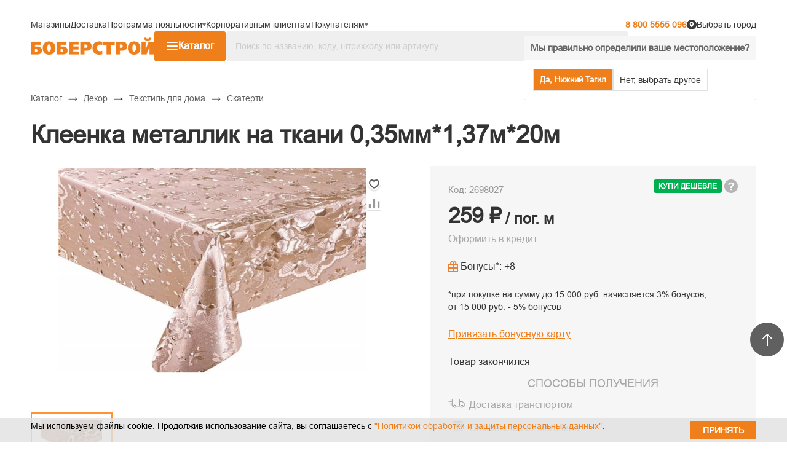

--- FILE ---
content_type: text/html; charset=UTF-8
request_url: https://www.bober-stroy.ru/bitrix/templates/main_new/components/reaspekt/reaspekt.geobase.city/main_new/ajax_popup_city.php
body_size: 403
content:

<div class="reaspektGeobaseWrapperPopup">
	<div class="reaspektGeobaseFind">
		<input type="text" onkeyup="objJCReaspektGeobase.inpKeyReaspektGeobase(event);" autocomplete="off" placeholder="Введите название города" name="reaspekt_geobase_search" id="reaspektGeobaseSearch">
	</div>

	<div class="reaspektGeobaseTitle">Выбор населенного пункта</div>
	
	<div class="reaspektGeobaseCities d-flex flex-wrap c-gap-15">
                        <div class="col-sm-4 col-12">
				<div class="reaspektGeobaseAct">
					<ul>
						                            
                                                            <li>
                                    <a onclick="JCReaspektGeobase.setDeliveryArea('Каменск-Уральский', 0); return false;" href="#0">
                                        Каменск-Уральский                                    </a>
                                </li>
                            							
						                            
                                                            <li>
                                    <a onclick="JCReaspektGeobase.setDeliveryArea('Кушва', 0); return false;" href="#0">
                                        Кушва                                    </a>
                                </li>
                            							
												
					</ul>
					
				</div>
            </div>
            
                        <div class="col-sm-4 col-12">
				<div class="reaspektGeobaseAct">
					<ul>
						                            
                                                            <li>
                                    <a onclick="JCReaspektGeobase.setDeliveryArea('Нижний Тагил', 0); return false;" href="#0">
                                        Нижний Тагил                                    </a>
                                </li>
                            							
						                            
                                                            <li>
                                    <a onclick="JCReaspektGeobase.setDeliveryArea('Первоуральск', 0); return false;" href="#0">
                                        Первоуральск                                    </a>
                                </li>
                            							
												
					</ul>
					
				</div>
            </div>
            
                        <div class="col-sm-4 col-12">
				<div class="reaspektGeobaseAct">
					<ul>
												
					</ul>
					
				</div>
            </div>
            
                        
	</div>
</div>






--- FILE ---
content_type: text/html; charset=utf-8
request_url: https://www.google.com/recaptcha/api2/anchor?ar=1&k=6Lcta7QZAAAAAD-PBs_sugm81QGFNIo01msVtti5&co=aHR0cHM6Ly93d3cuYm9iZXItc3Ryb3kucnU6NDQz&hl=ru&v=PoyoqOPhxBO7pBk68S4YbpHZ&theme=light&size=normal&badge=bottomright&anchor-ms=20000&execute-ms=30000&cb=5vl2aykj4r6v
body_size: 49397
content:
<!DOCTYPE HTML><html dir="ltr" lang="ru"><head><meta http-equiv="Content-Type" content="text/html; charset=UTF-8">
<meta http-equiv="X-UA-Compatible" content="IE=edge">
<title>reCAPTCHA</title>
<style type="text/css">
/* cyrillic-ext */
@font-face {
  font-family: 'Roboto';
  font-style: normal;
  font-weight: 400;
  font-stretch: 100%;
  src: url(//fonts.gstatic.com/s/roboto/v48/KFO7CnqEu92Fr1ME7kSn66aGLdTylUAMa3GUBHMdazTgWw.woff2) format('woff2');
  unicode-range: U+0460-052F, U+1C80-1C8A, U+20B4, U+2DE0-2DFF, U+A640-A69F, U+FE2E-FE2F;
}
/* cyrillic */
@font-face {
  font-family: 'Roboto';
  font-style: normal;
  font-weight: 400;
  font-stretch: 100%;
  src: url(//fonts.gstatic.com/s/roboto/v48/KFO7CnqEu92Fr1ME7kSn66aGLdTylUAMa3iUBHMdazTgWw.woff2) format('woff2');
  unicode-range: U+0301, U+0400-045F, U+0490-0491, U+04B0-04B1, U+2116;
}
/* greek-ext */
@font-face {
  font-family: 'Roboto';
  font-style: normal;
  font-weight: 400;
  font-stretch: 100%;
  src: url(//fonts.gstatic.com/s/roboto/v48/KFO7CnqEu92Fr1ME7kSn66aGLdTylUAMa3CUBHMdazTgWw.woff2) format('woff2');
  unicode-range: U+1F00-1FFF;
}
/* greek */
@font-face {
  font-family: 'Roboto';
  font-style: normal;
  font-weight: 400;
  font-stretch: 100%;
  src: url(//fonts.gstatic.com/s/roboto/v48/KFO7CnqEu92Fr1ME7kSn66aGLdTylUAMa3-UBHMdazTgWw.woff2) format('woff2');
  unicode-range: U+0370-0377, U+037A-037F, U+0384-038A, U+038C, U+038E-03A1, U+03A3-03FF;
}
/* math */
@font-face {
  font-family: 'Roboto';
  font-style: normal;
  font-weight: 400;
  font-stretch: 100%;
  src: url(//fonts.gstatic.com/s/roboto/v48/KFO7CnqEu92Fr1ME7kSn66aGLdTylUAMawCUBHMdazTgWw.woff2) format('woff2');
  unicode-range: U+0302-0303, U+0305, U+0307-0308, U+0310, U+0312, U+0315, U+031A, U+0326-0327, U+032C, U+032F-0330, U+0332-0333, U+0338, U+033A, U+0346, U+034D, U+0391-03A1, U+03A3-03A9, U+03B1-03C9, U+03D1, U+03D5-03D6, U+03F0-03F1, U+03F4-03F5, U+2016-2017, U+2034-2038, U+203C, U+2040, U+2043, U+2047, U+2050, U+2057, U+205F, U+2070-2071, U+2074-208E, U+2090-209C, U+20D0-20DC, U+20E1, U+20E5-20EF, U+2100-2112, U+2114-2115, U+2117-2121, U+2123-214F, U+2190, U+2192, U+2194-21AE, U+21B0-21E5, U+21F1-21F2, U+21F4-2211, U+2213-2214, U+2216-22FF, U+2308-230B, U+2310, U+2319, U+231C-2321, U+2336-237A, U+237C, U+2395, U+239B-23B7, U+23D0, U+23DC-23E1, U+2474-2475, U+25AF, U+25B3, U+25B7, U+25BD, U+25C1, U+25CA, U+25CC, U+25FB, U+266D-266F, U+27C0-27FF, U+2900-2AFF, U+2B0E-2B11, U+2B30-2B4C, U+2BFE, U+3030, U+FF5B, U+FF5D, U+1D400-1D7FF, U+1EE00-1EEFF;
}
/* symbols */
@font-face {
  font-family: 'Roboto';
  font-style: normal;
  font-weight: 400;
  font-stretch: 100%;
  src: url(//fonts.gstatic.com/s/roboto/v48/KFO7CnqEu92Fr1ME7kSn66aGLdTylUAMaxKUBHMdazTgWw.woff2) format('woff2');
  unicode-range: U+0001-000C, U+000E-001F, U+007F-009F, U+20DD-20E0, U+20E2-20E4, U+2150-218F, U+2190, U+2192, U+2194-2199, U+21AF, U+21E6-21F0, U+21F3, U+2218-2219, U+2299, U+22C4-22C6, U+2300-243F, U+2440-244A, U+2460-24FF, U+25A0-27BF, U+2800-28FF, U+2921-2922, U+2981, U+29BF, U+29EB, U+2B00-2BFF, U+4DC0-4DFF, U+FFF9-FFFB, U+10140-1018E, U+10190-1019C, U+101A0, U+101D0-101FD, U+102E0-102FB, U+10E60-10E7E, U+1D2C0-1D2D3, U+1D2E0-1D37F, U+1F000-1F0FF, U+1F100-1F1AD, U+1F1E6-1F1FF, U+1F30D-1F30F, U+1F315, U+1F31C, U+1F31E, U+1F320-1F32C, U+1F336, U+1F378, U+1F37D, U+1F382, U+1F393-1F39F, U+1F3A7-1F3A8, U+1F3AC-1F3AF, U+1F3C2, U+1F3C4-1F3C6, U+1F3CA-1F3CE, U+1F3D4-1F3E0, U+1F3ED, U+1F3F1-1F3F3, U+1F3F5-1F3F7, U+1F408, U+1F415, U+1F41F, U+1F426, U+1F43F, U+1F441-1F442, U+1F444, U+1F446-1F449, U+1F44C-1F44E, U+1F453, U+1F46A, U+1F47D, U+1F4A3, U+1F4B0, U+1F4B3, U+1F4B9, U+1F4BB, U+1F4BF, U+1F4C8-1F4CB, U+1F4D6, U+1F4DA, U+1F4DF, U+1F4E3-1F4E6, U+1F4EA-1F4ED, U+1F4F7, U+1F4F9-1F4FB, U+1F4FD-1F4FE, U+1F503, U+1F507-1F50B, U+1F50D, U+1F512-1F513, U+1F53E-1F54A, U+1F54F-1F5FA, U+1F610, U+1F650-1F67F, U+1F687, U+1F68D, U+1F691, U+1F694, U+1F698, U+1F6AD, U+1F6B2, U+1F6B9-1F6BA, U+1F6BC, U+1F6C6-1F6CF, U+1F6D3-1F6D7, U+1F6E0-1F6EA, U+1F6F0-1F6F3, U+1F6F7-1F6FC, U+1F700-1F7FF, U+1F800-1F80B, U+1F810-1F847, U+1F850-1F859, U+1F860-1F887, U+1F890-1F8AD, U+1F8B0-1F8BB, U+1F8C0-1F8C1, U+1F900-1F90B, U+1F93B, U+1F946, U+1F984, U+1F996, U+1F9E9, U+1FA00-1FA6F, U+1FA70-1FA7C, U+1FA80-1FA89, U+1FA8F-1FAC6, U+1FACE-1FADC, U+1FADF-1FAE9, U+1FAF0-1FAF8, U+1FB00-1FBFF;
}
/* vietnamese */
@font-face {
  font-family: 'Roboto';
  font-style: normal;
  font-weight: 400;
  font-stretch: 100%;
  src: url(//fonts.gstatic.com/s/roboto/v48/KFO7CnqEu92Fr1ME7kSn66aGLdTylUAMa3OUBHMdazTgWw.woff2) format('woff2');
  unicode-range: U+0102-0103, U+0110-0111, U+0128-0129, U+0168-0169, U+01A0-01A1, U+01AF-01B0, U+0300-0301, U+0303-0304, U+0308-0309, U+0323, U+0329, U+1EA0-1EF9, U+20AB;
}
/* latin-ext */
@font-face {
  font-family: 'Roboto';
  font-style: normal;
  font-weight: 400;
  font-stretch: 100%;
  src: url(//fonts.gstatic.com/s/roboto/v48/KFO7CnqEu92Fr1ME7kSn66aGLdTylUAMa3KUBHMdazTgWw.woff2) format('woff2');
  unicode-range: U+0100-02BA, U+02BD-02C5, U+02C7-02CC, U+02CE-02D7, U+02DD-02FF, U+0304, U+0308, U+0329, U+1D00-1DBF, U+1E00-1E9F, U+1EF2-1EFF, U+2020, U+20A0-20AB, U+20AD-20C0, U+2113, U+2C60-2C7F, U+A720-A7FF;
}
/* latin */
@font-face {
  font-family: 'Roboto';
  font-style: normal;
  font-weight: 400;
  font-stretch: 100%;
  src: url(//fonts.gstatic.com/s/roboto/v48/KFO7CnqEu92Fr1ME7kSn66aGLdTylUAMa3yUBHMdazQ.woff2) format('woff2');
  unicode-range: U+0000-00FF, U+0131, U+0152-0153, U+02BB-02BC, U+02C6, U+02DA, U+02DC, U+0304, U+0308, U+0329, U+2000-206F, U+20AC, U+2122, U+2191, U+2193, U+2212, U+2215, U+FEFF, U+FFFD;
}
/* cyrillic-ext */
@font-face {
  font-family: 'Roboto';
  font-style: normal;
  font-weight: 500;
  font-stretch: 100%;
  src: url(//fonts.gstatic.com/s/roboto/v48/KFO7CnqEu92Fr1ME7kSn66aGLdTylUAMa3GUBHMdazTgWw.woff2) format('woff2');
  unicode-range: U+0460-052F, U+1C80-1C8A, U+20B4, U+2DE0-2DFF, U+A640-A69F, U+FE2E-FE2F;
}
/* cyrillic */
@font-face {
  font-family: 'Roboto';
  font-style: normal;
  font-weight: 500;
  font-stretch: 100%;
  src: url(//fonts.gstatic.com/s/roboto/v48/KFO7CnqEu92Fr1ME7kSn66aGLdTylUAMa3iUBHMdazTgWw.woff2) format('woff2');
  unicode-range: U+0301, U+0400-045F, U+0490-0491, U+04B0-04B1, U+2116;
}
/* greek-ext */
@font-face {
  font-family: 'Roboto';
  font-style: normal;
  font-weight: 500;
  font-stretch: 100%;
  src: url(//fonts.gstatic.com/s/roboto/v48/KFO7CnqEu92Fr1ME7kSn66aGLdTylUAMa3CUBHMdazTgWw.woff2) format('woff2');
  unicode-range: U+1F00-1FFF;
}
/* greek */
@font-face {
  font-family: 'Roboto';
  font-style: normal;
  font-weight: 500;
  font-stretch: 100%;
  src: url(//fonts.gstatic.com/s/roboto/v48/KFO7CnqEu92Fr1ME7kSn66aGLdTylUAMa3-UBHMdazTgWw.woff2) format('woff2');
  unicode-range: U+0370-0377, U+037A-037F, U+0384-038A, U+038C, U+038E-03A1, U+03A3-03FF;
}
/* math */
@font-face {
  font-family: 'Roboto';
  font-style: normal;
  font-weight: 500;
  font-stretch: 100%;
  src: url(//fonts.gstatic.com/s/roboto/v48/KFO7CnqEu92Fr1ME7kSn66aGLdTylUAMawCUBHMdazTgWw.woff2) format('woff2');
  unicode-range: U+0302-0303, U+0305, U+0307-0308, U+0310, U+0312, U+0315, U+031A, U+0326-0327, U+032C, U+032F-0330, U+0332-0333, U+0338, U+033A, U+0346, U+034D, U+0391-03A1, U+03A3-03A9, U+03B1-03C9, U+03D1, U+03D5-03D6, U+03F0-03F1, U+03F4-03F5, U+2016-2017, U+2034-2038, U+203C, U+2040, U+2043, U+2047, U+2050, U+2057, U+205F, U+2070-2071, U+2074-208E, U+2090-209C, U+20D0-20DC, U+20E1, U+20E5-20EF, U+2100-2112, U+2114-2115, U+2117-2121, U+2123-214F, U+2190, U+2192, U+2194-21AE, U+21B0-21E5, U+21F1-21F2, U+21F4-2211, U+2213-2214, U+2216-22FF, U+2308-230B, U+2310, U+2319, U+231C-2321, U+2336-237A, U+237C, U+2395, U+239B-23B7, U+23D0, U+23DC-23E1, U+2474-2475, U+25AF, U+25B3, U+25B7, U+25BD, U+25C1, U+25CA, U+25CC, U+25FB, U+266D-266F, U+27C0-27FF, U+2900-2AFF, U+2B0E-2B11, U+2B30-2B4C, U+2BFE, U+3030, U+FF5B, U+FF5D, U+1D400-1D7FF, U+1EE00-1EEFF;
}
/* symbols */
@font-face {
  font-family: 'Roboto';
  font-style: normal;
  font-weight: 500;
  font-stretch: 100%;
  src: url(//fonts.gstatic.com/s/roboto/v48/KFO7CnqEu92Fr1ME7kSn66aGLdTylUAMaxKUBHMdazTgWw.woff2) format('woff2');
  unicode-range: U+0001-000C, U+000E-001F, U+007F-009F, U+20DD-20E0, U+20E2-20E4, U+2150-218F, U+2190, U+2192, U+2194-2199, U+21AF, U+21E6-21F0, U+21F3, U+2218-2219, U+2299, U+22C4-22C6, U+2300-243F, U+2440-244A, U+2460-24FF, U+25A0-27BF, U+2800-28FF, U+2921-2922, U+2981, U+29BF, U+29EB, U+2B00-2BFF, U+4DC0-4DFF, U+FFF9-FFFB, U+10140-1018E, U+10190-1019C, U+101A0, U+101D0-101FD, U+102E0-102FB, U+10E60-10E7E, U+1D2C0-1D2D3, U+1D2E0-1D37F, U+1F000-1F0FF, U+1F100-1F1AD, U+1F1E6-1F1FF, U+1F30D-1F30F, U+1F315, U+1F31C, U+1F31E, U+1F320-1F32C, U+1F336, U+1F378, U+1F37D, U+1F382, U+1F393-1F39F, U+1F3A7-1F3A8, U+1F3AC-1F3AF, U+1F3C2, U+1F3C4-1F3C6, U+1F3CA-1F3CE, U+1F3D4-1F3E0, U+1F3ED, U+1F3F1-1F3F3, U+1F3F5-1F3F7, U+1F408, U+1F415, U+1F41F, U+1F426, U+1F43F, U+1F441-1F442, U+1F444, U+1F446-1F449, U+1F44C-1F44E, U+1F453, U+1F46A, U+1F47D, U+1F4A3, U+1F4B0, U+1F4B3, U+1F4B9, U+1F4BB, U+1F4BF, U+1F4C8-1F4CB, U+1F4D6, U+1F4DA, U+1F4DF, U+1F4E3-1F4E6, U+1F4EA-1F4ED, U+1F4F7, U+1F4F9-1F4FB, U+1F4FD-1F4FE, U+1F503, U+1F507-1F50B, U+1F50D, U+1F512-1F513, U+1F53E-1F54A, U+1F54F-1F5FA, U+1F610, U+1F650-1F67F, U+1F687, U+1F68D, U+1F691, U+1F694, U+1F698, U+1F6AD, U+1F6B2, U+1F6B9-1F6BA, U+1F6BC, U+1F6C6-1F6CF, U+1F6D3-1F6D7, U+1F6E0-1F6EA, U+1F6F0-1F6F3, U+1F6F7-1F6FC, U+1F700-1F7FF, U+1F800-1F80B, U+1F810-1F847, U+1F850-1F859, U+1F860-1F887, U+1F890-1F8AD, U+1F8B0-1F8BB, U+1F8C0-1F8C1, U+1F900-1F90B, U+1F93B, U+1F946, U+1F984, U+1F996, U+1F9E9, U+1FA00-1FA6F, U+1FA70-1FA7C, U+1FA80-1FA89, U+1FA8F-1FAC6, U+1FACE-1FADC, U+1FADF-1FAE9, U+1FAF0-1FAF8, U+1FB00-1FBFF;
}
/* vietnamese */
@font-face {
  font-family: 'Roboto';
  font-style: normal;
  font-weight: 500;
  font-stretch: 100%;
  src: url(//fonts.gstatic.com/s/roboto/v48/KFO7CnqEu92Fr1ME7kSn66aGLdTylUAMa3OUBHMdazTgWw.woff2) format('woff2');
  unicode-range: U+0102-0103, U+0110-0111, U+0128-0129, U+0168-0169, U+01A0-01A1, U+01AF-01B0, U+0300-0301, U+0303-0304, U+0308-0309, U+0323, U+0329, U+1EA0-1EF9, U+20AB;
}
/* latin-ext */
@font-face {
  font-family: 'Roboto';
  font-style: normal;
  font-weight: 500;
  font-stretch: 100%;
  src: url(//fonts.gstatic.com/s/roboto/v48/KFO7CnqEu92Fr1ME7kSn66aGLdTylUAMa3KUBHMdazTgWw.woff2) format('woff2');
  unicode-range: U+0100-02BA, U+02BD-02C5, U+02C7-02CC, U+02CE-02D7, U+02DD-02FF, U+0304, U+0308, U+0329, U+1D00-1DBF, U+1E00-1E9F, U+1EF2-1EFF, U+2020, U+20A0-20AB, U+20AD-20C0, U+2113, U+2C60-2C7F, U+A720-A7FF;
}
/* latin */
@font-face {
  font-family: 'Roboto';
  font-style: normal;
  font-weight: 500;
  font-stretch: 100%;
  src: url(//fonts.gstatic.com/s/roboto/v48/KFO7CnqEu92Fr1ME7kSn66aGLdTylUAMa3yUBHMdazQ.woff2) format('woff2');
  unicode-range: U+0000-00FF, U+0131, U+0152-0153, U+02BB-02BC, U+02C6, U+02DA, U+02DC, U+0304, U+0308, U+0329, U+2000-206F, U+20AC, U+2122, U+2191, U+2193, U+2212, U+2215, U+FEFF, U+FFFD;
}
/* cyrillic-ext */
@font-face {
  font-family: 'Roboto';
  font-style: normal;
  font-weight: 900;
  font-stretch: 100%;
  src: url(//fonts.gstatic.com/s/roboto/v48/KFO7CnqEu92Fr1ME7kSn66aGLdTylUAMa3GUBHMdazTgWw.woff2) format('woff2');
  unicode-range: U+0460-052F, U+1C80-1C8A, U+20B4, U+2DE0-2DFF, U+A640-A69F, U+FE2E-FE2F;
}
/* cyrillic */
@font-face {
  font-family: 'Roboto';
  font-style: normal;
  font-weight: 900;
  font-stretch: 100%;
  src: url(//fonts.gstatic.com/s/roboto/v48/KFO7CnqEu92Fr1ME7kSn66aGLdTylUAMa3iUBHMdazTgWw.woff2) format('woff2');
  unicode-range: U+0301, U+0400-045F, U+0490-0491, U+04B0-04B1, U+2116;
}
/* greek-ext */
@font-face {
  font-family: 'Roboto';
  font-style: normal;
  font-weight: 900;
  font-stretch: 100%;
  src: url(//fonts.gstatic.com/s/roboto/v48/KFO7CnqEu92Fr1ME7kSn66aGLdTylUAMa3CUBHMdazTgWw.woff2) format('woff2');
  unicode-range: U+1F00-1FFF;
}
/* greek */
@font-face {
  font-family: 'Roboto';
  font-style: normal;
  font-weight: 900;
  font-stretch: 100%;
  src: url(//fonts.gstatic.com/s/roboto/v48/KFO7CnqEu92Fr1ME7kSn66aGLdTylUAMa3-UBHMdazTgWw.woff2) format('woff2');
  unicode-range: U+0370-0377, U+037A-037F, U+0384-038A, U+038C, U+038E-03A1, U+03A3-03FF;
}
/* math */
@font-face {
  font-family: 'Roboto';
  font-style: normal;
  font-weight: 900;
  font-stretch: 100%;
  src: url(//fonts.gstatic.com/s/roboto/v48/KFO7CnqEu92Fr1ME7kSn66aGLdTylUAMawCUBHMdazTgWw.woff2) format('woff2');
  unicode-range: U+0302-0303, U+0305, U+0307-0308, U+0310, U+0312, U+0315, U+031A, U+0326-0327, U+032C, U+032F-0330, U+0332-0333, U+0338, U+033A, U+0346, U+034D, U+0391-03A1, U+03A3-03A9, U+03B1-03C9, U+03D1, U+03D5-03D6, U+03F0-03F1, U+03F4-03F5, U+2016-2017, U+2034-2038, U+203C, U+2040, U+2043, U+2047, U+2050, U+2057, U+205F, U+2070-2071, U+2074-208E, U+2090-209C, U+20D0-20DC, U+20E1, U+20E5-20EF, U+2100-2112, U+2114-2115, U+2117-2121, U+2123-214F, U+2190, U+2192, U+2194-21AE, U+21B0-21E5, U+21F1-21F2, U+21F4-2211, U+2213-2214, U+2216-22FF, U+2308-230B, U+2310, U+2319, U+231C-2321, U+2336-237A, U+237C, U+2395, U+239B-23B7, U+23D0, U+23DC-23E1, U+2474-2475, U+25AF, U+25B3, U+25B7, U+25BD, U+25C1, U+25CA, U+25CC, U+25FB, U+266D-266F, U+27C0-27FF, U+2900-2AFF, U+2B0E-2B11, U+2B30-2B4C, U+2BFE, U+3030, U+FF5B, U+FF5D, U+1D400-1D7FF, U+1EE00-1EEFF;
}
/* symbols */
@font-face {
  font-family: 'Roboto';
  font-style: normal;
  font-weight: 900;
  font-stretch: 100%;
  src: url(//fonts.gstatic.com/s/roboto/v48/KFO7CnqEu92Fr1ME7kSn66aGLdTylUAMaxKUBHMdazTgWw.woff2) format('woff2');
  unicode-range: U+0001-000C, U+000E-001F, U+007F-009F, U+20DD-20E0, U+20E2-20E4, U+2150-218F, U+2190, U+2192, U+2194-2199, U+21AF, U+21E6-21F0, U+21F3, U+2218-2219, U+2299, U+22C4-22C6, U+2300-243F, U+2440-244A, U+2460-24FF, U+25A0-27BF, U+2800-28FF, U+2921-2922, U+2981, U+29BF, U+29EB, U+2B00-2BFF, U+4DC0-4DFF, U+FFF9-FFFB, U+10140-1018E, U+10190-1019C, U+101A0, U+101D0-101FD, U+102E0-102FB, U+10E60-10E7E, U+1D2C0-1D2D3, U+1D2E0-1D37F, U+1F000-1F0FF, U+1F100-1F1AD, U+1F1E6-1F1FF, U+1F30D-1F30F, U+1F315, U+1F31C, U+1F31E, U+1F320-1F32C, U+1F336, U+1F378, U+1F37D, U+1F382, U+1F393-1F39F, U+1F3A7-1F3A8, U+1F3AC-1F3AF, U+1F3C2, U+1F3C4-1F3C6, U+1F3CA-1F3CE, U+1F3D4-1F3E0, U+1F3ED, U+1F3F1-1F3F3, U+1F3F5-1F3F7, U+1F408, U+1F415, U+1F41F, U+1F426, U+1F43F, U+1F441-1F442, U+1F444, U+1F446-1F449, U+1F44C-1F44E, U+1F453, U+1F46A, U+1F47D, U+1F4A3, U+1F4B0, U+1F4B3, U+1F4B9, U+1F4BB, U+1F4BF, U+1F4C8-1F4CB, U+1F4D6, U+1F4DA, U+1F4DF, U+1F4E3-1F4E6, U+1F4EA-1F4ED, U+1F4F7, U+1F4F9-1F4FB, U+1F4FD-1F4FE, U+1F503, U+1F507-1F50B, U+1F50D, U+1F512-1F513, U+1F53E-1F54A, U+1F54F-1F5FA, U+1F610, U+1F650-1F67F, U+1F687, U+1F68D, U+1F691, U+1F694, U+1F698, U+1F6AD, U+1F6B2, U+1F6B9-1F6BA, U+1F6BC, U+1F6C6-1F6CF, U+1F6D3-1F6D7, U+1F6E0-1F6EA, U+1F6F0-1F6F3, U+1F6F7-1F6FC, U+1F700-1F7FF, U+1F800-1F80B, U+1F810-1F847, U+1F850-1F859, U+1F860-1F887, U+1F890-1F8AD, U+1F8B0-1F8BB, U+1F8C0-1F8C1, U+1F900-1F90B, U+1F93B, U+1F946, U+1F984, U+1F996, U+1F9E9, U+1FA00-1FA6F, U+1FA70-1FA7C, U+1FA80-1FA89, U+1FA8F-1FAC6, U+1FACE-1FADC, U+1FADF-1FAE9, U+1FAF0-1FAF8, U+1FB00-1FBFF;
}
/* vietnamese */
@font-face {
  font-family: 'Roboto';
  font-style: normal;
  font-weight: 900;
  font-stretch: 100%;
  src: url(//fonts.gstatic.com/s/roboto/v48/KFO7CnqEu92Fr1ME7kSn66aGLdTylUAMa3OUBHMdazTgWw.woff2) format('woff2');
  unicode-range: U+0102-0103, U+0110-0111, U+0128-0129, U+0168-0169, U+01A0-01A1, U+01AF-01B0, U+0300-0301, U+0303-0304, U+0308-0309, U+0323, U+0329, U+1EA0-1EF9, U+20AB;
}
/* latin-ext */
@font-face {
  font-family: 'Roboto';
  font-style: normal;
  font-weight: 900;
  font-stretch: 100%;
  src: url(//fonts.gstatic.com/s/roboto/v48/KFO7CnqEu92Fr1ME7kSn66aGLdTylUAMa3KUBHMdazTgWw.woff2) format('woff2');
  unicode-range: U+0100-02BA, U+02BD-02C5, U+02C7-02CC, U+02CE-02D7, U+02DD-02FF, U+0304, U+0308, U+0329, U+1D00-1DBF, U+1E00-1E9F, U+1EF2-1EFF, U+2020, U+20A0-20AB, U+20AD-20C0, U+2113, U+2C60-2C7F, U+A720-A7FF;
}
/* latin */
@font-face {
  font-family: 'Roboto';
  font-style: normal;
  font-weight: 900;
  font-stretch: 100%;
  src: url(//fonts.gstatic.com/s/roboto/v48/KFO7CnqEu92Fr1ME7kSn66aGLdTylUAMa3yUBHMdazQ.woff2) format('woff2');
  unicode-range: U+0000-00FF, U+0131, U+0152-0153, U+02BB-02BC, U+02C6, U+02DA, U+02DC, U+0304, U+0308, U+0329, U+2000-206F, U+20AC, U+2122, U+2191, U+2193, U+2212, U+2215, U+FEFF, U+FFFD;
}

</style>
<link rel="stylesheet" type="text/css" href="https://www.gstatic.com/recaptcha/releases/PoyoqOPhxBO7pBk68S4YbpHZ/styles__ltr.css">
<script nonce="Sbtdtg6PS6TYwDfjbhlA3w" type="text/javascript">window['__recaptcha_api'] = 'https://www.google.com/recaptcha/api2/';</script>
<script type="text/javascript" src="https://www.gstatic.com/recaptcha/releases/PoyoqOPhxBO7pBk68S4YbpHZ/recaptcha__ru.js" nonce="Sbtdtg6PS6TYwDfjbhlA3w">
      
    </script></head>
<body><div id="rc-anchor-alert" class="rc-anchor-alert"></div>
<input type="hidden" id="recaptcha-token" value="[base64]">
<script type="text/javascript" nonce="Sbtdtg6PS6TYwDfjbhlA3w">
      recaptcha.anchor.Main.init("[\x22ainput\x22,[\x22bgdata\x22,\x22\x22,\[base64]/[base64]/[base64]/KE4oMTI0LHYsdi5HKSxMWihsLHYpKTpOKDEyNCx2LGwpLFYpLHYpLFQpKSxGKDE3MSx2KX0scjc9ZnVuY3Rpb24obCl7cmV0dXJuIGx9LEM9ZnVuY3Rpb24obCxWLHYpe04odixsLFYpLFZbYWtdPTI3OTZ9LG49ZnVuY3Rpb24obCxWKXtWLlg9KChWLlg/[base64]/[base64]/[base64]/[base64]/[base64]/[base64]/[base64]/[base64]/[base64]/[base64]/[base64]\\u003d\x22,\[base64]\\u003d\x22,\x22wrbCpht2w4jCihnCnBtIw7TDliMHCsOYw6HCkTrDkjZCwqYvw7XCpMKKw5Z8KWN8HsKnHMKpD8OCwqNWw5/CusKvw5E/Jh8TNcKrGgYsKGA8wqDDryjCuh5xcxAIw5zCnzZVw4fCj3kdw6LDvHfDksKnCsKOIXo+woDCqcKXwpXDtMOCw4jDi8O2wr/DtMKpwoHDrWLDo2Yrw6REw5DDq23DicKvJn0BUzIBw5JTGVxIw5IWCsOAHUZ8fXzCpsK1w4vDvMKVwo9Dw5tZwqhQZ2fDoVDCssKieBduwqF5d8KfUcKowoQnS8KPwqEtw7RWKhYXw4UIw5YdUsOwckbCmRjCvQZvw4nDscK6wrfCqcK5w6rDuCzCvUHDs8KoXMK2w6/[base64]/w6wdw5nCmcOLNsOVwq/CgFQFwpvChMOlw71HCTZxwqrDi8KyYyZOTHDDssOiw4nDlzZeKcKrwpHDisO8wqzCi8KuARzDlUfCrcOHMsOew5Z4UWUUdTvDiRllwpHDuUhkUsOHwojCncOwf3wFwowMw5zDoQTDi1kdwrE5YMOcDjt1w5TDtH/CjQdiXELChzJFWcK2EsO2wqDDgW08woduZ8OIw6LDl8KdKcOqw6rDuMKKwqxfw58OV8KwwoHDlMK6AydKScOlTsOnHcOnwphcd21/wrYMw40WXQYYEQvDvl9HIMK1cFErd1kBw7FlP8K3w6/CmcOaCjUiw4lpDsKHAMO+wpshcn/CsUstX8KYZCnDlcOzLsOXwq50I8Kww6PDqwwEw5Eow7p4TMKkARTCpMOoMcK5wp/DksOiwrwaazDChHPDni8xwrwhw5jCkcKCTxrDp8OJHXvDhMO5aMKoQwPCvF5/w7FnwrbCuB4ASsOMEDYWwoEjQMK6wonDrG7ClljDkgHCtMOWwrfDosKFQcO7UE8Yw75hKVZFYsKtbX3CmMKpMMO1w7Y/EQ/DkjF+aWbDs8K0w7UubsKbYz5Xw5IBwrEgwqhEw5jCl1rClcKgPSMiUMO7Y8KqdsKJU35hwpTDqWg3w70VaijDjMOCwpU3Z3tHw4N5wo3CqcKQDcKhLgoEW1PCk8Kne8O5PcOhLlwLN2XDh8KeFsOMw7TDngvDpCNhRV/DmAc5X18Lw4nDthfDrQ/[base64]/NsO6axtmCU4cTMKBR8OFwoMkw6M4wo9dU8OtNsKLJMKzEUXCkBRxw75ww6PDo8K7YSxlTsK5wqAaI3HDuXPCl3bDliJuaDHChBEHY8OtAsKFe3nCoMOiwrfCkk/[base64]/TsOTw65Pw5BRwp/DmSnDq8O3EcOyfXx2woRqw6kpU18ywrxbw7jCtCQYw7hwR8OkwobDo8O0wrRrT8OdYyVnwroGSMO9w5zDjy/Dlm0PIi9/[base64]/Dg8KFw7rCkiTDksOPw7vClXY8wqzDmsO/wofChsKkUDnDqMOCwo5zw4ttwoHDlsOVwodowq1cHQNgNsK/ADPDggLCiMOPecK7MsOzw77CnsOlfMOvw5UfWMOSBGrClg0Nw48cYsOud8KQVWREwrssZsKGKULDtsKICQrDl8KBD8OfWzHCiVduR3rDmwXDu19gcMKzZH9RwoDDoQ/Ci8K8w7MZw7xkwrzDm8OVw4N+X2jDpcOGwqXDjXHDqsKAfMKAw6/DiW/Cun3DucORw7vDsxBMPsK6CB3Cul/DksO2w5TDuTIQb0bCpF7Dt8OBJsKOw6DDoAbCo2zDnCBPw4rCqcKcdmvDgR9gbR/DpMK7VcKlJFzDjxzDrMKmc8KvMMOaw7/[base64]/[base64]/w6JswpxCw6oDwr7DiwrDqUTCnMKXwr/CgjtIwozDtsOTZl1DwrHCpHzCswTCgGPDmEITwq8Mw65aw6g3InlNB2YlOMO0BsKEwrdSw4LCtVpmKCIDw5bCtcO5LcO4VVAIwozDrcKbw7vDusOowoI2w4DCiMOyO8KYw4DCs8OuRCQIw6fDm0DCtj/Ci0/Cgg/CnmbChlQnA2AAwoIYw4HDn3Zrw7rCvsOIwprCtsOJw6I2w609NMOkw4F/[base64]/wrUfw7XCiEbDmwUnw4HDjSFNPMOgwq/CtGNHw4AyG8Kew5BLDBFsdDscZcKmQVUwfsObwrUmZElrw6VuwozDocO5Z8KrwpDCtBHDkMK/T8KBwq9NM8KLw4xcw4oEUcOxO8OSUzvDu27DtnjDjsKNIsOYw7tAfsK2wrQ8d8O5dMOIaRrCjcOgGS/DmgzDksKfRDDCly9sw7Vawo/CisOJYinDlcK5w614w5bCnlvDvhXCncKKAAgbccKCcMK6wpPDgcOSRMOAV2thODg6wpTCg1TCm8OrwqnCvcOTfcKFL1fCphFGwqzDp8O3wqfDhsKePjrCh3wOwpPCqcKSw4ddVgTCtDcBw4dhwr/DkiJYPsOHcxDDtMKZwp5mThNWRcKwwpMHw7fCrMOTwqUbw4DDgQwXw5FmOsOfHsO1w5Fgw4bDmsKmwp7DiTVECVfCu1ZJPsKRw77CvHR+dMOuCcOvwrjDmnUFLj/DqcOmByTCn2MsFcOxwpHCmMKVbE/DgVXCu8KsO8ORWH/DoMOnNMODwr7DngJXwr7CgsOFY8KtesOBwrzCmTJpGATDmw7DtBt9w4Faw5zChMKAWcKUacKDw5xvOFAoworCosK0wqXCjsObwp95Kl58KMOzBcOUwqZ7SQVQwq9Zw5nCgcKZw5Arw4PDs1ZPw4/[base64]/wpdnwr/[base64]/UcOOTwlwQcK2XsKnw5Qnw5ouwoHCvsKHw77ChlQZw5/DjHg+WcODwoU4DMKACUEqY8OTw5DDksOsw6LChHzCkMKcwqzDlXrDhX/DgBHCjMK0D23Djy3CiinDkgVkwq9UwoptwpjDtCIbwqjCk1B9w5HDsTjCo0fCnBrDkMK6w6w3w73DoMKrCA7DsFbDkTF8IEDDnMOkwrDCvMOeGcKmw7c/[base64]/ClcOlIMKUwqHDq8OVclkEwp0Awo3DncOHc8Obwo5Lwr/ChsKiwpU+e3TCssKXKMOZScO2ZjkAwqZ9ey4zwqzCgsO4wr1rYsO7J8OuF8OzwrbDj3XCkzRyw53DtMO0w5LDsCvCpW4Cw5Iba2jCtQ5RR8OYw40Mw6XDhsKzezAACsOkMcOuwpjDuMKQw4/[base64]/CoMKZwoHDrVPDpivCu3TCmcKqw5bDlQLCsMO7wofClMK2CUQ/[base64]/[base64]/DkcOkwoRzF8K0KF4vScOtwrfCm8KsYsKnw5kDJ8O1w48eUGPDkQjDtsOhwpUrbMKfw7Y5PzZewqgVHsOEF8OCw68Qf8KUYy9LwrvDusKGwrZWw4/Dg8KoKFDCv3LClXAMYcKqw70yw6/CnwswVE4oLSAAw5kdYmVrOsKuIW4PGkLChMKpH8Khwp7DlsO/w7vDkQUpLsKJwpzDvSVFIMONw7hdGVbCswd8bHw3w7fDtcOEwojDmmvDpC1fEsOGXkg5wrTDrUVGwqvDuwfCpn5uwpHDszI8AjbDkWZvwoXDpD/CkMK6wqQRVcKywqxJOSnDiQ/DrQV7LcKuwpEedcO3GjhPMxZSFhLCkEJUIMOqMcKuwrYRBmQNwr8ewofCvnV4UMOKNcKMUzXDsQVWZsOTw7PCucOlFMO7w7xiw7zDgz4WJnMbTsOnPWXDocOGw4cLJcKiwq4yDCY6w5DDo8OJwpTDscKANcKew440DcKZwoDDnwrCh8KqDsK4w6ILw7/[base64]/CjMOqbRFQc2/DsBQJw53DpQMaw5XDvsOQT8KVExrDsMOnYVHDqGB2cUTDuMK+w7cxRMODwoUOw7piwrBsw6HDrMKqfcKQwp8Cw7l6H8Owf8KEw4LDr8KBNkRsworCrHszUXdfRsOtdz9Vw6bDklDCpVh5XsKKP8OiN2TDikDDmcOnwpDDn8O9w40ILn/CuB1fw4F3CzQhCsKgXG1WVHvCjDtJV29rE2dZAxMkLhfDtUM2WsKyw4IOw6rCucKuDcO9w7w/[base64]/CgBtbDUHCsUYvwqh1wqwXw5DCvcKJw7/CvsKCQsKiKyvDl23DsgEEJ8KCTMKJZgMxw67DrQtIXcOKwo5swpRww5JhwrQNwqTDpcOrfcOyccKnYjESwpQ8wpo/w6rDoSkVJ0jCqX1vPRFkw4VHbSAmw5Ujch/DtMOeCy4LSnwWw5/DhhRUf8O9wrZTw7XDq8OCAwp6w63DjTlzw5lhM3zCoWEwH8Oqw5A0w4TCscOHVMOhCijDpmp4wqTCscKEdlBdw4DCqmcHw5fCt3XDqcKXwosQKcKVwrt/QcOocUnDrDFIwoBiw6EzwoXCjjHDtMKdDlfDiRbDqgbDhAvCrVtAw6cZAlDCoUDCtWcuJsKXw4nDj8KAFl3DiGFWw4HDvMK4woNdLXLDmMK2ZsOVPcOwwoN7AxzCncKqYALDjsOvAhFvCMOvwp/[base64]/[base64]/Dhl9iw7fDsCkNwrUxw6/CgX/[base64]/DnMOUwpXCjsO6OcKjZEo5FDbCssODw6nDmDBtWDlyFsOMIzEnwpfDuTnDlsOywqLDtMOpw5DDizHDqgchw5XCjwbDiWc/w4jCrcKbZcK5w57Dl8Okw6c6wpE2w7/Ci1wsw6tGw5YAQcK1w6fDm8OpN8KrwpjCsBnCp8KGwqTChsKuK2vCocOZw5s4wohCw5cFw4ACw6LDgWzCnMKiw6zDnsK/[base64]/[base64]/CtsKaHTfDu8KEw5dywrxbw7ROwqE4QsONZcO0w6w6w44EZTrCgHrCgsKYScO9dh4Fwrg2Y8KBUF/[base64]/wrnDnGPDrRrDtnkxw4BewpBAwrJjw6XDulnCjw/DtVN9w50SwrsTw63DgcOIwrXCjcONQ2TDq8OwGjA7w4QMwrtIwoJOw60uNWl+w77DjcOBw6vCnMKewoI9a0Z0w5FeflDDoMOjwq/CqcKhwrkHw4w0MFhXA3dwZmxQw4BSwozDncKSwo7CrgPDmsKvw6vChXtnw6Myw6ttw5/DuCjDg8Kyw4jCl8OCw4DDoiwVTcKcVsK7w4N1WcK7wqHDs8ODZcK8dMKVw7nChXEowqxZw5XCgcOZdsKxF2LDn8OIwp9QwqzDrMO/w57DiXsUw6vDtsKgw402w7XCqVFowoVqKsOlwp/Dp8KKESfDvcOQwq1neMO/[base64]/OcO9wr7DlzoCQwtUwrbDq8OewoVCw4XDnGDDqxDDiH06wrbCk0/DgB3CmWkZw4oYC1pCwqLDpiXCuMOhw7LChSzDoMOmJcOAOcK0w6Isf1kBw4dzwpIUUx7DlH3Ckk3Dvi7CrGrCjsKrN8OKw793wo/CgVjDiMOhwrV3wo/CucOhOHxOLsOAMcKfwp8ywq4Nw5NmNkvDvj/[base64]/DpMK4wpHDjcKxZQfCj8OBw44pD8Kjw5TDg8O0w5/ChcK/WcO8wrdwwrBOwrPDjsO1wo7DrsK4w7DDssKww5HDgnVOLzTCt8O6fsK9OmVhwrR8wpzCssOKw5/[base64]/[base64]/[base64]/wpEcKQ4mNsKRwp7CjBs1dsKIw6NUI8K2CsOawpMNwowiwqw2w7bDplHCqcOXf8KUVsOYKyXDqMKFwoJdRkrDvmpqw6Fhw6DDmkk0w4I6cUtnS23CkDJRL8OVNcKiw4pRTcO5w5XDg8ODwpkDB1XChMKWw6vCjsOqe8K8WBZCKDAowqYvw6ofw5N9wq/Cv0HCo8Kfw6s3wrZmXcKNNgPDrxJSwq/CicKiwpPClHLCjloDVcOpfsKALMOHQsK3OmLCnyE4PwwQdT7CiEhow5PCu8K3RcKlw49TbMKdGcO6PsKRT35UbQIQHwPDplI3wp5GwrjCnWFCLMK1w4/[base64]/DjT0hacODw6LDkcKLw5PDjkDCuXV2fcOJMsOwHMKlw5vDrcKCN0NUw6fClcOHWkY3EcKxBSnCv0QlwoR6cU13esONVEPDkWHCt8OoFMO5RRDCrHJ3dsKvXsKywo/CqHJIJcKTw4bCq8KkwqTDixtaw7BULsOVw5wzAmLDmzkLBEpnw6YIw5sTW8KPLBxYdcKHVknDjmUgasOCw40hw7jCrsOISMKhw4bDpcKRw7UQIDPCtMK8wq/Cv2HCpnA3wowVw5k2w7rDlynCqcOlGMK9w78fEsKERsKkwrNuHMOcw7J2w7PDk8K6wrLCuhXComJMW8OVw5hnBD7Ck8KvCsKcQsOsRClXDW/[base64]/DrMO3w7XCoU1Nw7Atw5TDnTzDrWEFw4PCjcKeDsK4JsO2w4NqGsOqwpU5wpDCvcKuTRoBc8OJLsK6w73ClXYnwoQjwp/DrGfDnnw2TMOyw5NiwpoCGHDDgsOMaEXDknxaS8K5MlvCuXfCm2DDiittOcKDdcKsw7XDucKJw6/Di8KGfcKvw4HCuULDl1jDqSpCwrxgw5VgwpVvAcOQw47DjcOqX8K8wrrDlQjDgMO1eMOBwpzDv8O7w7zCn8Kyw5x4wqgrw5F/TAvCjCzDlykQe8KKD8KAQ8KCwrrDkhhFwq1PXjDDkjgdw6ZDBj7DmsOawpnDr8K/woHDuCxDw6HCpMOqBcONw6Fcw4EZDMKXw7ZZO8KvwojDh1vCiMKVw47ChQw6JcKiw5xuPCrDvMOXFmTDpsKPH31bcyrDl33CtUt2w5hYa8Kbc8O5w6LCicKAKmfDmsOFwqfDqMK9w5tww5AKN8K9w4nCgsKzw77ChW/Cl8KfeAkqXi7Dr8O7w61/NH47w7rCp0loGsOzw4sBaMKSbnHCvwnCuW7Dv082C23DucKswoQRDsO0Em3ChMKSKS5ywq7DlsObwp/DkmLCmH9ew791bsK1Y8KRbwMsw5zCtR/DgsKGI3LDtTB+wo3CpcO9wpVMP8OKT3TCr8K3b07CuEh6ecOte8K/[base64]/DssO3SMODwqVUwq7Cr8Oaw7gqwpJ2DcOpFj1gw6x6RMKtw4JQwpodwpjDncKdwprCglLDh8KpU8KZIioldUJ7YcOOX8O7wo5aw43Dp8K1wpLCp8KWw7DCuHFxcjYgFgl5fx9Bw7jCicKhIcOyUBjCn0TDiMOVwp/DtAfDocKfwr9sEjXDmBRjwqlzOMO0w4sLwqk3L1XCq8ODV8K1w71WPBhCw5HDt8OpRgjCnMOYwqLDpnzDq8OnDnM5w64Vw48FMcOvwrRRF2/CoRZtw4QgRMO9JHvCvT7CoTjCjkEZL8KdMMKqU8OXecO4MMOSwpAWN00rZh7CtsKtbmvCrsODw4DDgBPCksO9w5x/[base64]/[base64]/DiMOLCcKfZcOawqfChXjCnE0iwqXDlxDDm345wozCoFM9w5JbA0EZw74pw517OEXDoyfCsMKMw7zCmlrDqcKBG8KzXVRFMcOWGsO8wqLCtnfDnsO+ZcKYETLDgMKwwpvDiMOqPBvChsOMQMK/woVFwoDDscOLwrbCm8OmaWnCinPCuMOxw5EIwofCtsOzAzIPF21jwp/CmGZKAS/CgGpJwpTDnsK/w7cROsOdw5xAwrlTwodEZi3CjsO1wqt1ccKAwpYtRcK5w6JhwpLCqiBNE8K/wo3ChcO7w59BwpDDgRrDoXoOKko4RVLDi8Klw4sffUMAw5bDj8KYw6jCkz/Ch8O9AlAxwq7DmkQCHMKUwpHDmcOCf8OoA8Kewp/CvU4COFHDjkXDtMO1woXDhwfCpMOPJgvDiMKjw5c4e0/CiC3Di1PDoDTCjyMow6PDvXxBQTYaUsKTEhoaeT3CkcKKYVkIWcOxCMOOwo05w4JOe8KEYlQUwqfCtMKuLBvDqsKaMMKow6NTwqEpYAhxwrPCnhbDlxpsw5R9w6Y+DsO3wpVkXijCksK3elM8w7TDncKpw7HDtsOMwoTDtHXDnjLCmH/Dh2nDqsKWamrCsFc+AsKtw7B3w7PCsWvDjsOxfFLCo17Du8OcccO3JsKnwrjCjX17w75lwpkOOMO3wqdvwrXDl1PDqsKNCFTClg8NXcOwCSfDoDAmBhxqRMKswrnChcOmw5hmCVjCmMO1YD5Kw7gZEl/[base64]/w4knw5bCuMOMAMKRwoBoScOTFHvDtm7DlXDCi0BRwpIEUgJtOADDkDQpOsO9wpFPw5zCs8OXwrTCnnUALMOTTcO6V2VeVcOUw58QwoLChjZ4wpwYwqFgwrDCvzNWDxVbB8KJwrrCqC3DpMKhw43CiRHCliDDnBo2w6zCkDZEwpXDthc/dcO9OUYDDMKVfsKeWXjDsMKLNcOpwpTDksOAJBFRwolyRj9Lw5JIw4zCiMOKw6zDrC/DkcK1w6x0aMOfTRrCp8OIaidOwrnCnH3CmcK0IcOfa1tqMQTDucOew4bDuUPCkR/DvcKbwpwbLsK9wpzCuSDCkzRLw4BsEMKUw6LCusKqw5PCq8OgfVLDisODGzXCuRZaQsKMw6ExDG9YPWYow4dLw6Qda30iwr/DusOgNnPCjjkSZ8O+cRjDgsKXY8KfwqxyH13DlcK5fxbCncKIBFlJJsObGcKSQsOrw47CtsOPw71JUsOyHMOUw4ALGE3DtcKmLFfClwwVwr4Ow7IZM1zCsR5kwp8OQiXCmxzCn8Orwq0Sw4R9J8K5UsK1QsOsa8Osw4/DqsO7w4LCvGwFw4F+J0ZqfxISQ8K+H8Kaa8K5W8OQWCYlwroSwrHCj8KcEcOBVMOTw5liNMOXwqcNwpvCk8OIwpBNw7g7woTDqDcaRQfDp8OVQcK2wpfDosK3EsK4dMOpNl/[base64]/U8OcwrXCvcKIwonDrMK8w6l0L8KwwoBFwrjDihl+A2YgTsKqwrjDrsOSwr/[base64]/Cpwwbw6MZw4HDgsOvaC3CoMOZwoFnwqfCjjYfVTvDiUjCrMKwwqjCvsKdKcKkwqZYGcODw7XCjMOzWErDoHjCm1d5wrvDsA3CvMKvJDYfKVvDk8OfRsKjejfCnC3CvsOswpwFwpXCrgzDoHApw67Dp37CnwbDgMKJcsK6wo/[base64]/wp1EVFrCpFhRNcK2FMO7TsK9wqokKnDCgcOEb8Krw77DscORw4o0IQoow7fCssOdf8O0w5AfT2DDkjrCk8OFfcO4KEsqw5nCusKgw5sIGMOvw5hcasOtw4lNe8K+w49oDsKvPzQww699w4TChMOSwp3Cu8K3ScO1wqzCr3VFw5HCp2jCkcK/W8KsdsOow4wDEMK/WcKMw68MEcOdw7rDmsO5Zx8dwqsjVMKXw5Fcw5thw6/DogbCmi3Cv8KVwonDmcKSwpzCpH/[base64]/MMOCdMO2wq9Fw7XDnSnDsVLDusK6w57CqW1eG8KWG0R8DVLCisOHwpNWw5bCs8KLAgrCsBE3ZMOzw5JQwrk6w6xLw5DDt8KESAjDlMO5wpXDrUXCqsKrGsONwpQwwqXDlV/[base64]/TR/CiyLCt3vDkgfCrmxNdMKveBE7w7vDi8KWwpduwpdaM8OWfzPCpAXCiMKwwqtPf2HCi8Oiw6w/bcOEw5PDm8KgSMOpw5fCnBQRwrTDlEtTAMOzw5PCu8KMJMKZBsOAw5REWcKfw4IZVsOEwr3DlRfCtMKsDFLCkMKZX8O4McO3w7bDksOMbzjDg8Orw4PCscOAWcOhwrLCvMOiwopVwrw5HSYZw4REQGoxRSfDk0fDhcOeMcK2UMO/w5c/KsOnEsKQw6Yuwo3Cg8Knw7rCtB/CtMOuSsKZP2xiTELDp8O0OsKXw6vDn8Ohw5Vvw7zCok0fDhLDhjEQGQc+IFhCw7ZmFcKmwoxgShPCiDLDlcONwopZwpdEA8KkPWfDrA8JUMK+eRNBw4/CkMONZ8OKVnhawqt8I1nCssOgaSrDmC1twpLCpMKww6oiw5vDp8KRXMK9RAbDuHfCsMOTw6zCmF0fwozCicOEwofDly81wotXw7M7YsOjJMO1wpnCo1pHw4tuwqzDrw92woDDk8ORBDbDg8KIfMOjPwBJOVXCnXZUwrzDm8K/ccOPwpDDlcOwDBlbw5Z5w6BOaMOGOcK3PDsEOcOvDngxw4YeAsO+w6DCu3k+bcKjbsOjKcKcw5Y+wogjworDgcOTwoLCqDQXS2rCv8Opw4cDw5MWNB/CiBPDj8OfJQbDhcKlw4zCu8Onw5/CsiBSWzFAw7ZXwqvDpsKowosMJcOhwo/DghhQwoHCm37CpxDDu8Kew7ogwp0mZWdWwql2FMKIwoUnYXnCpRDCpnBhw65PwpBWG0rDvz7DpcKdwoJVd8ObwrTCmcOkcCAbw5hucQQMw708AcKhw7FQwoFiwrAJVMKjK8KpwpticDhVIC/CrBpEK2fDkMKwEMKkM8OnL8KeQUwZw58BWCDDh37CpcOjwrHDhMOgwqxLGnfDvMO/DAnDgiB+F2AMJsOaFsK5fsKRw7DDsjDDvsOVwoDDtGYhSgZ2wr7CrMKLAsOoTsKFw7YBw5rCp8KrcsKUwr8HwrXCmwwXHydNw4LDpVQjGsO3w7sKwq/DgsOiYixcIMKLFCvCvRvDqMOGIMK8Fx7CjMOQwrjDuTnCscKOaAE/[base64]/wrjCtMKPKcOTPAh2MMOlcDTDkcOEw5pWOW4TCinDucK3w4nDvixDw68cw4kCekTCrsOsw4/[base64]/wozDmcKVKMKMwqo7aCTDlxkawrjDqU0AZsKUQ8KXfS/[base64]/Dr8Omw6DCscOkwovDjQHCgwjCnMO8w5XDs8Opwqc/[base64]/[base64]/Ci8KpD8ObPV5cw6IhA8KRw5nClcOQwrHCi8O7a0RiIAIZIGU2w6DDtB1gccOJw5opwppiHMKrNsK5NMKlw5XDnMKEAcOUwrfCs8O3w6A6w5ccw4cwacKLbSZgwp7DrMKVwrXDgMO4wq3Dh1/Cm3/[base64]/wrzCqX/Dt3Bcw6QhSMKhNGVbw4PCnsKpw6DDmcKQw43DhTBNFsOdw4HDqsK/H1knw4DCt0sQw5/CnFUTw4HDtsO5IlrDr1fCiMK/BU9Rw6LCk8Ohw6gOwrrCncOVwrxJw4nCnsK/AWJCKyxeN8KDw5fDknk/[base64]/w550U8K2DsKuDmpoT8KwwqPDq2R4dwzCjsKPRVLCusK9w74Fw7DCkz/[base64]/IMKnNMK5w4keH2RAdm3CmA/Ch39+wqDDqFNOZsOWwpTDqcKwwppEwoZiwoTCtcOIwpjDhMOLbMKjw7/DisOHwoMKWDjCjMKKw57CoMO4FDvCqsOuwpfDu8OTOzTDg0F/wqVzYcKqwpfDgnkbw7YiXcOBK3oiH0ZmwpDChVEsFcOqRcKcPF5gU2B7K8OGw7bDn8KgccKSBBpbAzvCgHoPVB3CgsKfw4vChWbDq2PDmsOrwqXDrwzDgwDCqsO3NsOpNsKmwpnDtMOUAcKtOcO7w4fCh3DCmUfCkQQTw5bDg8KzNyAAwr/[base64]/[base64]/CmhzDu2vClhwLTMOSBcOQwrU9w53DrxBxwpnCocK/w5nClgXCvxAKEBzClsO0w5YpOl5wXMOaw7/CvwDCl29TSy/DisKqw6TCksOpWMOaw4vCuwkpwoN2QiRwOlzDs8K1asKow78Hw6LChCfDjCHDrkZMTMK/SW4kNl5gCcKGK8O4w7PCuyvCncKRw4VAwo3DhA/DkcOSBcO+AsOKGFZpWF0vw6UcfWXCscKRVm88w5fDnX9BXcKvWkHDjgvDpWcxBsOIPC3Dv8ObwqLCnTM/wpzDm05QJsOWNnMkX0bCrMOzw6VMQzHCj8OuwqrCmsO4w5opwrLCuMOUwo7DmCDDicOEw7fCmi/CnMKdwrLDjsKBJxrDjcKyS8OXwpYXR8KsJ8OKLcKNGWhWwrUaEcOfTV7Do03CnGbCk8ONPwrCr1/Ct8Ofwo7Dh0HCsMOWwrcIaHsnwrJEw7wZwoDCkMOBVcKkd8KQIQnClcK/[base64]/wpfCjMKAPsODIcKzwpAdMcOfw5XDk8KZAgUqw4fCrSATfBNlwrnCv8OgOsOWXQvCoUR+wp5kAm/CvsOUw51rJj5fJMOIwo0fWsK2NcKcwrlNwodTdSDDnQl6w5vDtsKHMV18wqUDwodtTMKzwqzDiSrDs8OuJMO9wojCqkJEJRnDl8Oww67CqXXDjUg4w5FrPG/[base64]/wr8wUlICwowiSRZkwrnDjcOpDMKUw63Ck8K7w60tHsKXPjcHw6EfZ8KzwqEnwo9iWsKgw6R1w5oHwojCl8O/Ag/DtjPClcOyw5LDjXN7PsOwwqnDtBkoFmrDtzsVw6AQIcOdw4J0cU/[base64]/CscKswrUGSsOowpNzMU/[base64]/DpDrCv8KDwp7CgMOoBlPCumI/wp/DvQI4wqLCocKmwq9XwqXDvypOfBXDtcKmw6ZMCMO5woDDq3rDg8OkcTjCrkVvwozCtsK/wql6woMSD8OGADtRU8OQwpMOe8O0QcO8wr/Dv8O2w7DDvQhbOMKBM8OvdTHCmktuwq8Ywo4+YMO/worCgwrCm1N3S8OzcsKjwqUmNmseGSgkSsKSw5zCpQ/Dr8KDwrDCqj8DeA0yRBlgw7Ezw43CnmwowonDuUvCu0rDv8OkA8O7CMKswrNHZ3zDusKhNXPDncOewpzDih/Drl4Pwo/CoSoowr3Drh/DssOmw6xIwozDqcOiw4pKwrgPwqB3w642J8KtM8OUOAvDkcKkLEQgV8KgwowOw73DiWvCnDVaw4XCv8OWwpZpDcKnAmfDkcKsM8O6cSjCt2LDlMK+fQdBIRbDnsOhRWPCgMO4wrnDnCrCkxTDisKBwpx3MnsiMsOEbXwCw5w6w5I8UcKMw5NpeF/DpcOnw7/DtsKWecO0wothUBzCg3PCmMKhbMOQw43DgMK8wpPClsOmw7HCnzN3wrIsSWTCvz19YFfDvBHCnMKBw7TDlEMIwrRww7JGwrpJScOPa8OQHi/DqsOmw7YxLzABfcKYI2MEQcKKw5tZccK0esO5b8K2XDvDrFgpGcKxw6FFwp3DuMK0wqnDs8KsTzoPwqNHPsOfworDtMKLH8OeAMKGw6Rmw4lSwqPDn1vCp8KtNm4EbUjDi3zCtEwxazpTWWDDqjbDilPCl8O1cg4jUsKEwqvDuXPCjB/CssKUwp7DoMKZwrAZwoxuRVbCp1jCoSDCohPChhrDncKCBcK9TMOLw4PDpGE+R37CvcOfwqFzw6trZBvCqToVUxdBw69NBDtnw5kiw67DqMO/wpZ6TMK9wqRPLx9NdH7Do8KAKsOpeMO7egdOwrRUD8K+WyNhwpwRwowxw6jDocOWwrMGbkXDhsKPw4TCkyV5EV9+ScKTGkXCusKDwo17UsKMXW83D8K/cMOLwoMYJEBqT8OKZmHDkiXCiMKdw4XCqsO5e8Orw4Ulw5HDgcK4EQrCoMKuRcOHXwlSUcOfPmHCtCs/w7bDvw3Dl0LCqj/DtCDDsVQ+wpzDoUTDssObYA4bA8K9wqNow7UJw5DDiBIbw7RmLsK6BRfCt8KVEMO0R2PCiSLDpA4gLzYNGsONNcOFw7NAw4BeAcOmwqbDl3AFCX7DhcKWwrcBGsOGEU/DnsO0wpDDiMKuwq18w5BYf2VUVkrCnBvCj0HDjnHCqMKoYsOhUcOdMWvDjcOrdCLDmFhHUhnDncK0MMOqwrUlME8PQ8OTZ8K3wqtpdsKfw4nCh1B2WBDDrARUwq0KworCjVLCtz5Jw6tcwp/Cl17Ck8K6SMKAwrvCmyRVwqrDgVBjZMKsclkLw45Yw4Erw5VewrRxTsOjJsKVesONZsOwEsKaw6rDumPCrVfClcKXwrHCusKCeUDDoiguwq/DmMOawpPCgcKpAhtTwpFTwonDoS4QOMOBw4XCuAIUwotUw7o6UcOpw7/DrGQ0H2BpCMKrL8OMwrs+O8OaVmnDgsKVIMOwIcOHwrsiEcO+fMKDw5tVVTDCiAvDuExfw6VjW1TDjsO9W8OHwoVzd8K0S8K1EHDDqsOHVsKkwqDCncKjBBxRw6Ruw7TDlE9Sw6/DpBxbwrnCucKWOyJGBzUmdcOVHTjCkTw/ATJkNGfDmwnCrsK0GUErwppPH8OMIsKJUMOqwo10wrDDqkBCCCXCuVFxTiJEw5JtaRPCvsOAAkXCnlRnwogZLQMTw6vDlMOJw4zCvMOdw4pOw7jDgAdlwrXDucO4w7DDj8Ofbzd1IsKyb3DCl8Kzc8OJMXTCkwArwrzCpMOyw6/[base64]/DixFZwp7CrQhxYMOdwpw+KCUywobDnMK9XsKZKAoqfkTDjcOyw7R4w4LDjkrClFnClC/DoHp8woDDr8O7wrMKD8O0w63CpcK8w7s/f8KAw5bCp8KqVMKRQMOnwqcaEjluw4rDkhnDq8KxVcOHw7tQwrdVLcKla8OcwoZgw5sATVLDoAFfwpbCmwkxwqYkLBLDmMKIw6nCmgDDtRgyPcO7dRrCusOYwojCoMOjwqDCqFMYJsKZwoIxUibCksOKw4YqMRQnw7/CkcKCH8OKw7RbTCzCssK9wrsZwrpSaMKgw4TDuMO4wp3Cs8Ogen3DnyVFS3zCmHtCEmktIsKRwrYAc8K3FMKdFsKTwpgjc8OEw704GMKZLMKYIGd/[base64]/DojnDjVjDmMOKT8Klwp/[base64]/KMKPAsOgwoPCkQ/[base64]/CrMK+F2XDn8OzwqfDoSMWwqPDs8Orw6Q1w7PDusOdPsOZNSNtwpnCmCHDhH5uwqzCnzJfwpTDvsKDaFQDLcO1JxJqWnbDvsKSW8KvwpvDu8OWZHkswodlIMKOXcOXCMOvOsOhEcKVwp/[base64]/DvMOwwq4MYcKpwq1Sw53Cj2bCqcOUw4vCo8KKw5HDmcO2w6MWwol2dMO+woBuSxLDpsOYNcKGwrsqw6bCqVvDkMO1w4nDoX7CvMKkcgsew53DgQ0nBTF3RxERUBN8w5zChXF1AsKnY8KyCzI/QMKBw5jDoUcXfjPDnVpPQypyEnHDoCXCixTCiFnCoMKVHMKXfMKfIMO4DcO2Uj9PdwQkSMKSLyEEw7rClsK2ecOBw74tw4Ubw5HCm8OgwoIuw4/DgnbCscKtMcOiwqAgNRAFYgvCsBZdMBDDmFvCo00hw5gVw7vCvmcJQMOTTcKuG8KnwpjDrXJrSHbChMOrw4Yyw5Ihw4zCr8KbwptWTFUpK8KdX8KLwr9Yw4NAwrUpb8KswqUXw65rwocVw4/[base64]/M8KFJl3DgMK1wqUdwq/DqipLw6xaHjnDpGvCkj87wqIMwo9+w5tRZCHCnMKyw7dhVTA+Dmc4TQFYN8OxIBpTwocPwqjCv8O1wrJuMF5bwrM/J31Gwq/[base64]/CvsOuwqw+cmzDqsKDw5fCmMK/Gy5ew6HDrsK8EX7CosO/w5nDqMOkw6PCs8Kqw4ILw7bCmMKNZcOJZsOcGFDDhFLCjsO5Hi/CmcOtwqDDrMOoJk4dNycTw4VSwqZpw6xJwox/CkjDjkzDtibCgkEvSsOZPBg7wpMFwozDkD7Ch8OewrEiYsK4T3LChgrDhcK6d2PDnnnDsSFvQcOOWiI/bE3Ci8KGwppLw7A5ecO3woDCnl3DlcKHw4B0woPDryXDkhNgXDzCqAwMVsKhaMKjfsKSL8K3P8OOF2/[base64]/[base64]\\u003d\x22],null,[\x22conf\x22,null,\x226Lcta7QZAAAAAD-PBs_sugm81QGFNIo01msVtti5\x22,0,null,null,null,1,[21,125,63,73,95,87,41,43,42,83,102,105,109,121],[1017145,478],0,null,null,null,null,0,null,0,null,700,1,null,0,\[base64]/76lBhnEnQkZnOKMAhk\\u003d\x22,0,1,null,null,1,null,0,0,null,null,null,0],\x22https://www.bober-stroy.ru:443\x22,null,[1,1,1],null,null,null,0,3600,[\x22https://www.google.com/intl/ru/policies/privacy/\x22,\x22https://www.google.com/intl/ru/policies/terms/\x22],\x22Do2cGAfHGfKu3sFAqn6lF8M6aHClS5/8M26wGsVoJG0\\u003d\x22,0,0,null,1,1768729502804,0,0,[38,48,56,49,219],null,[132,62,94,122,7],\x22RC-I7jadgJoIec_FA\x22,null,null,null,null,null,\x220dAFcWeA7oiuRVEHn2guySvTxtgFdretDEBYE_krZz8WxmPFqhdAkgh5SOuCmkHOLRN0ohZzKmJsv2tKQgHjVkFcjsYkIWQ-yyfg\x22,1768812302754]");
    </script></body></html>

--- FILE ---
content_type: text/html; charset=utf-8
request_url: https://www.google.com/recaptcha/api2/anchor?ar=1&k=6Lcta7QZAAAAAD-PBs_sugm81QGFNIo01msVtti5&co=aHR0cHM6Ly93d3cuYm9iZXItc3Ryb3kucnU6NDQz&hl=ru&v=PoyoqOPhxBO7pBk68S4YbpHZ&theme=light&size=normal&badge=bottomright&anchor-ms=20000&execute-ms=30000&cb=ya8m6wjhb7up
body_size: 49262
content:
<!DOCTYPE HTML><html dir="ltr" lang="ru"><head><meta http-equiv="Content-Type" content="text/html; charset=UTF-8">
<meta http-equiv="X-UA-Compatible" content="IE=edge">
<title>reCAPTCHA</title>
<style type="text/css">
/* cyrillic-ext */
@font-face {
  font-family: 'Roboto';
  font-style: normal;
  font-weight: 400;
  font-stretch: 100%;
  src: url(//fonts.gstatic.com/s/roboto/v48/KFO7CnqEu92Fr1ME7kSn66aGLdTylUAMa3GUBHMdazTgWw.woff2) format('woff2');
  unicode-range: U+0460-052F, U+1C80-1C8A, U+20B4, U+2DE0-2DFF, U+A640-A69F, U+FE2E-FE2F;
}
/* cyrillic */
@font-face {
  font-family: 'Roboto';
  font-style: normal;
  font-weight: 400;
  font-stretch: 100%;
  src: url(//fonts.gstatic.com/s/roboto/v48/KFO7CnqEu92Fr1ME7kSn66aGLdTylUAMa3iUBHMdazTgWw.woff2) format('woff2');
  unicode-range: U+0301, U+0400-045F, U+0490-0491, U+04B0-04B1, U+2116;
}
/* greek-ext */
@font-face {
  font-family: 'Roboto';
  font-style: normal;
  font-weight: 400;
  font-stretch: 100%;
  src: url(//fonts.gstatic.com/s/roboto/v48/KFO7CnqEu92Fr1ME7kSn66aGLdTylUAMa3CUBHMdazTgWw.woff2) format('woff2');
  unicode-range: U+1F00-1FFF;
}
/* greek */
@font-face {
  font-family: 'Roboto';
  font-style: normal;
  font-weight: 400;
  font-stretch: 100%;
  src: url(//fonts.gstatic.com/s/roboto/v48/KFO7CnqEu92Fr1ME7kSn66aGLdTylUAMa3-UBHMdazTgWw.woff2) format('woff2');
  unicode-range: U+0370-0377, U+037A-037F, U+0384-038A, U+038C, U+038E-03A1, U+03A3-03FF;
}
/* math */
@font-face {
  font-family: 'Roboto';
  font-style: normal;
  font-weight: 400;
  font-stretch: 100%;
  src: url(//fonts.gstatic.com/s/roboto/v48/KFO7CnqEu92Fr1ME7kSn66aGLdTylUAMawCUBHMdazTgWw.woff2) format('woff2');
  unicode-range: U+0302-0303, U+0305, U+0307-0308, U+0310, U+0312, U+0315, U+031A, U+0326-0327, U+032C, U+032F-0330, U+0332-0333, U+0338, U+033A, U+0346, U+034D, U+0391-03A1, U+03A3-03A9, U+03B1-03C9, U+03D1, U+03D5-03D6, U+03F0-03F1, U+03F4-03F5, U+2016-2017, U+2034-2038, U+203C, U+2040, U+2043, U+2047, U+2050, U+2057, U+205F, U+2070-2071, U+2074-208E, U+2090-209C, U+20D0-20DC, U+20E1, U+20E5-20EF, U+2100-2112, U+2114-2115, U+2117-2121, U+2123-214F, U+2190, U+2192, U+2194-21AE, U+21B0-21E5, U+21F1-21F2, U+21F4-2211, U+2213-2214, U+2216-22FF, U+2308-230B, U+2310, U+2319, U+231C-2321, U+2336-237A, U+237C, U+2395, U+239B-23B7, U+23D0, U+23DC-23E1, U+2474-2475, U+25AF, U+25B3, U+25B7, U+25BD, U+25C1, U+25CA, U+25CC, U+25FB, U+266D-266F, U+27C0-27FF, U+2900-2AFF, U+2B0E-2B11, U+2B30-2B4C, U+2BFE, U+3030, U+FF5B, U+FF5D, U+1D400-1D7FF, U+1EE00-1EEFF;
}
/* symbols */
@font-face {
  font-family: 'Roboto';
  font-style: normal;
  font-weight: 400;
  font-stretch: 100%;
  src: url(//fonts.gstatic.com/s/roboto/v48/KFO7CnqEu92Fr1ME7kSn66aGLdTylUAMaxKUBHMdazTgWw.woff2) format('woff2');
  unicode-range: U+0001-000C, U+000E-001F, U+007F-009F, U+20DD-20E0, U+20E2-20E4, U+2150-218F, U+2190, U+2192, U+2194-2199, U+21AF, U+21E6-21F0, U+21F3, U+2218-2219, U+2299, U+22C4-22C6, U+2300-243F, U+2440-244A, U+2460-24FF, U+25A0-27BF, U+2800-28FF, U+2921-2922, U+2981, U+29BF, U+29EB, U+2B00-2BFF, U+4DC0-4DFF, U+FFF9-FFFB, U+10140-1018E, U+10190-1019C, U+101A0, U+101D0-101FD, U+102E0-102FB, U+10E60-10E7E, U+1D2C0-1D2D3, U+1D2E0-1D37F, U+1F000-1F0FF, U+1F100-1F1AD, U+1F1E6-1F1FF, U+1F30D-1F30F, U+1F315, U+1F31C, U+1F31E, U+1F320-1F32C, U+1F336, U+1F378, U+1F37D, U+1F382, U+1F393-1F39F, U+1F3A7-1F3A8, U+1F3AC-1F3AF, U+1F3C2, U+1F3C4-1F3C6, U+1F3CA-1F3CE, U+1F3D4-1F3E0, U+1F3ED, U+1F3F1-1F3F3, U+1F3F5-1F3F7, U+1F408, U+1F415, U+1F41F, U+1F426, U+1F43F, U+1F441-1F442, U+1F444, U+1F446-1F449, U+1F44C-1F44E, U+1F453, U+1F46A, U+1F47D, U+1F4A3, U+1F4B0, U+1F4B3, U+1F4B9, U+1F4BB, U+1F4BF, U+1F4C8-1F4CB, U+1F4D6, U+1F4DA, U+1F4DF, U+1F4E3-1F4E6, U+1F4EA-1F4ED, U+1F4F7, U+1F4F9-1F4FB, U+1F4FD-1F4FE, U+1F503, U+1F507-1F50B, U+1F50D, U+1F512-1F513, U+1F53E-1F54A, U+1F54F-1F5FA, U+1F610, U+1F650-1F67F, U+1F687, U+1F68D, U+1F691, U+1F694, U+1F698, U+1F6AD, U+1F6B2, U+1F6B9-1F6BA, U+1F6BC, U+1F6C6-1F6CF, U+1F6D3-1F6D7, U+1F6E0-1F6EA, U+1F6F0-1F6F3, U+1F6F7-1F6FC, U+1F700-1F7FF, U+1F800-1F80B, U+1F810-1F847, U+1F850-1F859, U+1F860-1F887, U+1F890-1F8AD, U+1F8B0-1F8BB, U+1F8C0-1F8C1, U+1F900-1F90B, U+1F93B, U+1F946, U+1F984, U+1F996, U+1F9E9, U+1FA00-1FA6F, U+1FA70-1FA7C, U+1FA80-1FA89, U+1FA8F-1FAC6, U+1FACE-1FADC, U+1FADF-1FAE9, U+1FAF0-1FAF8, U+1FB00-1FBFF;
}
/* vietnamese */
@font-face {
  font-family: 'Roboto';
  font-style: normal;
  font-weight: 400;
  font-stretch: 100%;
  src: url(//fonts.gstatic.com/s/roboto/v48/KFO7CnqEu92Fr1ME7kSn66aGLdTylUAMa3OUBHMdazTgWw.woff2) format('woff2');
  unicode-range: U+0102-0103, U+0110-0111, U+0128-0129, U+0168-0169, U+01A0-01A1, U+01AF-01B0, U+0300-0301, U+0303-0304, U+0308-0309, U+0323, U+0329, U+1EA0-1EF9, U+20AB;
}
/* latin-ext */
@font-face {
  font-family: 'Roboto';
  font-style: normal;
  font-weight: 400;
  font-stretch: 100%;
  src: url(//fonts.gstatic.com/s/roboto/v48/KFO7CnqEu92Fr1ME7kSn66aGLdTylUAMa3KUBHMdazTgWw.woff2) format('woff2');
  unicode-range: U+0100-02BA, U+02BD-02C5, U+02C7-02CC, U+02CE-02D7, U+02DD-02FF, U+0304, U+0308, U+0329, U+1D00-1DBF, U+1E00-1E9F, U+1EF2-1EFF, U+2020, U+20A0-20AB, U+20AD-20C0, U+2113, U+2C60-2C7F, U+A720-A7FF;
}
/* latin */
@font-face {
  font-family: 'Roboto';
  font-style: normal;
  font-weight: 400;
  font-stretch: 100%;
  src: url(//fonts.gstatic.com/s/roboto/v48/KFO7CnqEu92Fr1ME7kSn66aGLdTylUAMa3yUBHMdazQ.woff2) format('woff2');
  unicode-range: U+0000-00FF, U+0131, U+0152-0153, U+02BB-02BC, U+02C6, U+02DA, U+02DC, U+0304, U+0308, U+0329, U+2000-206F, U+20AC, U+2122, U+2191, U+2193, U+2212, U+2215, U+FEFF, U+FFFD;
}
/* cyrillic-ext */
@font-face {
  font-family: 'Roboto';
  font-style: normal;
  font-weight: 500;
  font-stretch: 100%;
  src: url(//fonts.gstatic.com/s/roboto/v48/KFO7CnqEu92Fr1ME7kSn66aGLdTylUAMa3GUBHMdazTgWw.woff2) format('woff2');
  unicode-range: U+0460-052F, U+1C80-1C8A, U+20B4, U+2DE0-2DFF, U+A640-A69F, U+FE2E-FE2F;
}
/* cyrillic */
@font-face {
  font-family: 'Roboto';
  font-style: normal;
  font-weight: 500;
  font-stretch: 100%;
  src: url(//fonts.gstatic.com/s/roboto/v48/KFO7CnqEu92Fr1ME7kSn66aGLdTylUAMa3iUBHMdazTgWw.woff2) format('woff2');
  unicode-range: U+0301, U+0400-045F, U+0490-0491, U+04B0-04B1, U+2116;
}
/* greek-ext */
@font-face {
  font-family: 'Roboto';
  font-style: normal;
  font-weight: 500;
  font-stretch: 100%;
  src: url(//fonts.gstatic.com/s/roboto/v48/KFO7CnqEu92Fr1ME7kSn66aGLdTylUAMa3CUBHMdazTgWw.woff2) format('woff2');
  unicode-range: U+1F00-1FFF;
}
/* greek */
@font-face {
  font-family: 'Roboto';
  font-style: normal;
  font-weight: 500;
  font-stretch: 100%;
  src: url(//fonts.gstatic.com/s/roboto/v48/KFO7CnqEu92Fr1ME7kSn66aGLdTylUAMa3-UBHMdazTgWw.woff2) format('woff2');
  unicode-range: U+0370-0377, U+037A-037F, U+0384-038A, U+038C, U+038E-03A1, U+03A3-03FF;
}
/* math */
@font-face {
  font-family: 'Roboto';
  font-style: normal;
  font-weight: 500;
  font-stretch: 100%;
  src: url(//fonts.gstatic.com/s/roboto/v48/KFO7CnqEu92Fr1ME7kSn66aGLdTylUAMawCUBHMdazTgWw.woff2) format('woff2');
  unicode-range: U+0302-0303, U+0305, U+0307-0308, U+0310, U+0312, U+0315, U+031A, U+0326-0327, U+032C, U+032F-0330, U+0332-0333, U+0338, U+033A, U+0346, U+034D, U+0391-03A1, U+03A3-03A9, U+03B1-03C9, U+03D1, U+03D5-03D6, U+03F0-03F1, U+03F4-03F5, U+2016-2017, U+2034-2038, U+203C, U+2040, U+2043, U+2047, U+2050, U+2057, U+205F, U+2070-2071, U+2074-208E, U+2090-209C, U+20D0-20DC, U+20E1, U+20E5-20EF, U+2100-2112, U+2114-2115, U+2117-2121, U+2123-214F, U+2190, U+2192, U+2194-21AE, U+21B0-21E5, U+21F1-21F2, U+21F4-2211, U+2213-2214, U+2216-22FF, U+2308-230B, U+2310, U+2319, U+231C-2321, U+2336-237A, U+237C, U+2395, U+239B-23B7, U+23D0, U+23DC-23E1, U+2474-2475, U+25AF, U+25B3, U+25B7, U+25BD, U+25C1, U+25CA, U+25CC, U+25FB, U+266D-266F, U+27C0-27FF, U+2900-2AFF, U+2B0E-2B11, U+2B30-2B4C, U+2BFE, U+3030, U+FF5B, U+FF5D, U+1D400-1D7FF, U+1EE00-1EEFF;
}
/* symbols */
@font-face {
  font-family: 'Roboto';
  font-style: normal;
  font-weight: 500;
  font-stretch: 100%;
  src: url(//fonts.gstatic.com/s/roboto/v48/KFO7CnqEu92Fr1ME7kSn66aGLdTylUAMaxKUBHMdazTgWw.woff2) format('woff2');
  unicode-range: U+0001-000C, U+000E-001F, U+007F-009F, U+20DD-20E0, U+20E2-20E4, U+2150-218F, U+2190, U+2192, U+2194-2199, U+21AF, U+21E6-21F0, U+21F3, U+2218-2219, U+2299, U+22C4-22C6, U+2300-243F, U+2440-244A, U+2460-24FF, U+25A0-27BF, U+2800-28FF, U+2921-2922, U+2981, U+29BF, U+29EB, U+2B00-2BFF, U+4DC0-4DFF, U+FFF9-FFFB, U+10140-1018E, U+10190-1019C, U+101A0, U+101D0-101FD, U+102E0-102FB, U+10E60-10E7E, U+1D2C0-1D2D3, U+1D2E0-1D37F, U+1F000-1F0FF, U+1F100-1F1AD, U+1F1E6-1F1FF, U+1F30D-1F30F, U+1F315, U+1F31C, U+1F31E, U+1F320-1F32C, U+1F336, U+1F378, U+1F37D, U+1F382, U+1F393-1F39F, U+1F3A7-1F3A8, U+1F3AC-1F3AF, U+1F3C2, U+1F3C4-1F3C6, U+1F3CA-1F3CE, U+1F3D4-1F3E0, U+1F3ED, U+1F3F1-1F3F3, U+1F3F5-1F3F7, U+1F408, U+1F415, U+1F41F, U+1F426, U+1F43F, U+1F441-1F442, U+1F444, U+1F446-1F449, U+1F44C-1F44E, U+1F453, U+1F46A, U+1F47D, U+1F4A3, U+1F4B0, U+1F4B3, U+1F4B9, U+1F4BB, U+1F4BF, U+1F4C8-1F4CB, U+1F4D6, U+1F4DA, U+1F4DF, U+1F4E3-1F4E6, U+1F4EA-1F4ED, U+1F4F7, U+1F4F9-1F4FB, U+1F4FD-1F4FE, U+1F503, U+1F507-1F50B, U+1F50D, U+1F512-1F513, U+1F53E-1F54A, U+1F54F-1F5FA, U+1F610, U+1F650-1F67F, U+1F687, U+1F68D, U+1F691, U+1F694, U+1F698, U+1F6AD, U+1F6B2, U+1F6B9-1F6BA, U+1F6BC, U+1F6C6-1F6CF, U+1F6D3-1F6D7, U+1F6E0-1F6EA, U+1F6F0-1F6F3, U+1F6F7-1F6FC, U+1F700-1F7FF, U+1F800-1F80B, U+1F810-1F847, U+1F850-1F859, U+1F860-1F887, U+1F890-1F8AD, U+1F8B0-1F8BB, U+1F8C0-1F8C1, U+1F900-1F90B, U+1F93B, U+1F946, U+1F984, U+1F996, U+1F9E9, U+1FA00-1FA6F, U+1FA70-1FA7C, U+1FA80-1FA89, U+1FA8F-1FAC6, U+1FACE-1FADC, U+1FADF-1FAE9, U+1FAF0-1FAF8, U+1FB00-1FBFF;
}
/* vietnamese */
@font-face {
  font-family: 'Roboto';
  font-style: normal;
  font-weight: 500;
  font-stretch: 100%;
  src: url(//fonts.gstatic.com/s/roboto/v48/KFO7CnqEu92Fr1ME7kSn66aGLdTylUAMa3OUBHMdazTgWw.woff2) format('woff2');
  unicode-range: U+0102-0103, U+0110-0111, U+0128-0129, U+0168-0169, U+01A0-01A1, U+01AF-01B0, U+0300-0301, U+0303-0304, U+0308-0309, U+0323, U+0329, U+1EA0-1EF9, U+20AB;
}
/* latin-ext */
@font-face {
  font-family: 'Roboto';
  font-style: normal;
  font-weight: 500;
  font-stretch: 100%;
  src: url(//fonts.gstatic.com/s/roboto/v48/KFO7CnqEu92Fr1ME7kSn66aGLdTylUAMa3KUBHMdazTgWw.woff2) format('woff2');
  unicode-range: U+0100-02BA, U+02BD-02C5, U+02C7-02CC, U+02CE-02D7, U+02DD-02FF, U+0304, U+0308, U+0329, U+1D00-1DBF, U+1E00-1E9F, U+1EF2-1EFF, U+2020, U+20A0-20AB, U+20AD-20C0, U+2113, U+2C60-2C7F, U+A720-A7FF;
}
/* latin */
@font-face {
  font-family: 'Roboto';
  font-style: normal;
  font-weight: 500;
  font-stretch: 100%;
  src: url(//fonts.gstatic.com/s/roboto/v48/KFO7CnqEu92Fr1ME7kSn66aGLdTylUAMa3yUBHMdazQ.woff2) format('woff2');
  unicode-range: U+0000-00FF, U+0131, U+0152-0153, U+02BB-02BC, U+02C6, U+02DA, U+02DC, U+0304, U+0308, U+0329, U+2000-206F, U+20AC, U+2122, U+2191, U+2193, U+2212, U+2215, U+FEFF, U+FFFD;
}
/* cyrillic-ext */
@font-face {
  font-family: 'Roboto';
  font-style: normal;
  font-weight: 900;
  font-stretch: 100%;
  src: url(//fonts.gstatic.com/s/roboto/v48/KFO7CnqEu92Fr1ME7kSn66aGLdTylUAMa3GUBHMdazTgWw.woff2) format('woff2');
  unicode-range: U+0460-052F, U+1C80-1C8A, U+20B4, U+2DE0-2DFF, U+A640-A69F, U+FE2E-FE2F;
}
/* cyrillic */
@font-face {
  font-family: 'Roboto';
  font-style: normal;
  font-weight: 900;
  font-stretch: 100%;
  src: url(//fonts.gstatic.com/s/roboto/v48/KFO7CnqEu92Fr1ME7kSn66aGLdTylUAMa3iUBHMdazTgWw.woff2) format('woff2');
  unicode-range: U+0301, U+0400-045F, U+0490-0491, U+04B0-04B1, U+2116;
}
/* greek-ext */
@font-face {
  font-family: 'Roboto';
  font-style: normal;
  font-weight: 900;
  font-stretch: 100%;
  src: url(//fonts.gstatic.com/s/roboto/v48/KFO7CnqEu92Fr1ME7kSn66aGLdTylUAMa3CUBHMdazTgWw.woff2) format('woff2');
  unicode-range: U+1F00-1FFF;
}
/* greek */
@font-face {
  font-family: 'Roboto';
  font-style: normal;
  font-weight: 900;
  font-stretch: 100%;
  src: url(//fonts.gstatic.com/s/roboto/v48/KFO7CnqEu92Fr1ME7kSn66aGLdTylUAMa3-UBHMdazTgWw.woff2) format('woff2');
  unicode-range: U+0370-0377, U+037A-037F, U+0384-038A, U+038C, U+038E-03A1, U+03A3-03FF;
}
/* math */
@font-face {
  font-family: 'Roboto';
  font-style: normal;
  font-weight: 900;
  font-stretch: 100%;
  src: url(//fonts.gstatic.com/s/roboto/v48/KFO7CnqEu92Fr1ME7kSn66aGLdTylUAMawCUBHMdazTgWw.woff2) format('woff2');
  unicode-range: U+0302-0303, U+0305, U+0307-0308, U+0310, U+0312, U+0315, U+031A, U+0326-0327, U+032C, U+032F-0330, U+0332-0333, U+0338, U+033A, U+0346, U+034D, U+0391-03A1, U+03A3-03A9, U+03B1-03C9, U+03D1, U+03D5-03D6, U+03F0-03F1, U+03F4-03F5, U+2016-2017, U+2034-2038, U+203C, U+2040, U+2043, U+2047, U+2050, U+2057, U+205F, U+2070-2071, U+2074-208E, U+2090-209C, U+20D0-20DC, U+20E1, U+20E5-20EF, U+2100-2112, U+2114-2115, U+2117-2121, U+2123-214F, U+2190, U+2192, U+2194-21AE, U+21B0-21E5, U+21F1-21F2, U+21F4-2211, U+2213-2214, U+2216-22FF, U+2308-230B, U+2310, U+2319, U+231C-2321, U+2336-237A, U+237C, U+2395, U+239B-23B7, U+23D0, U+23DC-23E1, U+2474-2475, U+25AF, U+25B3, U+25B7, U+25BD, U+25C1, U+25CA, U+25CC, U+25FB, U+266D-266F, U+27C0-27FF, U+2900-2AFF, U+2B0E-2B11, U+2B30-2B4C, U+2BFE, U+3030, U+FF5B, U+FF5D, U+1D400-1D7FF, U+1EE00-1EEFF;
}
/* symbols */
@font-face {
  font-family: 'Roboto';
  font-style: normal;
  font-weight: 900;
  font-stretch: 100%;
  src: url(//fonts.gstatic.com/s/roboto/v48/KFO7CnqEu92Fr1ME7kSn66aGLdTylUAMaxKUBHMdazTgWw.woff2) format('woff2');
  unicode-range: U+0001-000C, U+000E-001F, U+007F-009F, U+20DD-20E0, U+20E2-20E4, U+2150-218F, U+2190, U+2192, U+2194-2199, U+21AF, U+21E6-21F0, U+21F3, U+2218-2219, U+2299, U+22C4-22C6, U+2300-243F, U+2440-244A, U+2460-24FF, U+25A0-27BF, U+2800-28FF, U+2921-2922, U+2981, U+29BF, U+29EB, U+2B00-2BFF, U+4DC0-4DFF, U+FFF9-FFFB, U+10140-1018E, U+10190-1019C, U+101A0, U+101D0-101FD, U+102E0-102FB, U+10E60-10E7E, U+1D2C0-1D2D3, U+1D2E0-1D37F, U+1F000-1F0FF, U+1F100-1F1AD, U+1F1E6-1F1FF, U+1F30D-1F30F, U+1F315, U+1F31C, U+1F31E, U+1F320-1F32C, U+1F336, U+1F378, U+1F37D, U+1F382, U+1F393-1F39F, U+1F3A7-1F3A8, U+1F3AC-1F3AF, U+1F3C2, U+1F3C4-1F3C6, U+1F3CA-1F3CE, U+1F3D4-1F3E0, U+1F3ED, U+1F3F1-1F3F3, U+1F3F5-1F3F7, U+1F408, U+1F415, U+1F41F, U+1F426, U+1F43F, U+1F441-1F442, U+1F444, U+1F446-1F449, U+1F44C-1F44E, U+1F453, U+1F46A, U+1F47D, U+1F4A3, U+1F4B0, U+1F4B3, U+1F4B9, U+1F4BB, U+1F4BF, U+1F4C8-1F4CB, U+1F4D6, U+1F4DA, U+1F4DF, U+1F4E3-1F4E6, U+1F4EA-1F4ED, U+1F4F7, U+1F4F9-1F4FB, U+1F4FD-1F4FE, U+1F503, U+1F507-1F50B, U+1F50D, U+1F512-1F513, U+1F53E-1F54A, U+1F54F-1F5FA, U+1F610, U+1F650-1F67F, U+1F687, U+1F68D, U+1F691, U+1F694, U+1F698, U+1F6AD, U+1F6B2, U+1F6B9-1F6BA, U+1F6BC, U+1F6C6-1F6CF, U+1F6D3-1F6D7, U+1F6E0-1F6EA, U+1F6F0-1F6F3, U+1F6F7-1F6FC, U+1F700-1F7FF, U+1F800-1F80B, U+1F810-1F847, U+1F850-1F859, U+1F860-1F887, U+1F890-1F8AD, U+1F8B0-1F8BB, U+1F8C0-1F8C1, U+1F900-1F90B, U+1F93B, U+1F946, U+1F984, U+1F996, U+1F9E9, U+1FA00-1FA6F, U+1FA70-1FA7C, U+1FA80-1FA89, U+1FA8F-1FAC6, U+1FACE-1FADC, U+1FADF-1FAE9, U+1FAF0-1FAF8, U+1FB00-1FBFF;
}
/* vietnamese */
@font-face {
  font-family: 'Roboto';
  font-style: normal;
  font-weight: 900;
  font-stretch: 100%;
  src: url(//fonts.gstatic.com/s/roboto/v48/KFO7CnqEu92Fr1ME7kSn66aGLdTylUAMa3OUBHMdazTgWw.woff2) format('woff2');
  unicode-range: U+0102-0103, U+0110-0111, U+0128-0129, U+0168-0169, U+01A0-01A1, U+01AF-01B0, U+0300-0301, U+0303-0304, U+0308-0309, U+0323, U+0329, U+1EA0-1EF9, U+20AB;
}
/* latin-ext */
@font-face {
  font-family: 'Roboto';
  font-style: normal;
  font-weight: 900;
  font-stretch: 100%;
  src: url(//fonts.gstatic.com/s/roboto/v48/KFO7CnqEu92Fr1ME7kSn66aGLdTylUAMa3KUBHMdazTgWw.woff2) format('woff2');
  unicode-range: U+0100-02BA, U+02BD-02C5, U+02C7-02CC, U+02CE-02D7, U+02DD-02FF, U+0304, U+0308, U+0329, U+1D00-1DBF, U+1E00-1E9F, U+1EF2-1EFF, U+2020, U+20A0-20AB, U+20AD-20C0, U+2113, U+2C60-2C7F, U+A720-A7FF;
}
/* latin */
@font-face {
  font-family: 'Roboto';
  font-style: normal;
  font-weight: 900;
  font-stretch: 100%;
  src: url(//fonts.gstatic.com/s/roboto/v48/KFO7CnqEu92Fr1ME7kSn66aGLdTylUAMa3yUBHMdazQ.woff2) format('woff2');
  unicode-range: U+0000-00FF, U+0131, U+0152-0153, U+02BB-02BC, U+02C6, U+02DA, U+02DC, U+0304, U+0308, U+0329, U+2000-206F, U+20AC, U+2122, U+2191, U+2193, U+2212, U+2215, U+FEFF, U+FFFD;
}

</style>
<link rel="stylesheet" type="text/css" href="https://www.gstatic.com/recaptcha/releases/PoyoqOPhxBO7pBk68S4YbpHZ/styles__ltr.css">
<script nonce="7nbKZ0vOLWNG0-s8l5UDUA" type="text/javascript">window['__recaptcha_api'] = 'https://www.google.com/recaptcha/api2/';</script>
<script type="text/javascript" src="https://www.gstatic.com/recaptcha/releases/PoyoqOPhxBO7pBk68S4YbpHZ/recaptcha__ru.js" nonce="7nbKZ0vOLWNG0-s8l5UDUA">
      
    </script></head>
<body><div id="rc-anchor-alert" class="rc-anchor-alert"></div>
<input type="hidden" id="recaptcha-token" value="[base64]">
<script type="text/javascript" nonce="7nbKZ0vOLWNG0-s8l5UDUA">
      recaptcha.anchor.Main.init("[\x22ainput\x22,[\x22bgdata\x22,\x22\x22,\[base64]/[base64]/[base64]/KE4oMTI0LHYsdi5HKSxMWihsLHYpKTpOKDEyNCx2LGwpLFYpLHYpLFQpKSxGKDE3MSx2KX0scjc9ZnVuY3Rpb24obCl7cmV0dXJuIGx9LEM9ZnVuY3Rpb24obCxWLHYpe04odixsLFYpLFZbYWtdPTI3OTZ9LG49ZnVuY3Rpb24obCxWKXtWLlg9KChWLlg/[base64]/[base64]/[base64]/[base64]/[base64]/[base64]/[base64]/[base64]/[base64]/[base64]/[base64]\\u003d\x22,\[base64]\\u003d\x22,\x22w4zCisOgbMOlHQPDr21gwo/[base64]/CjgQOw6/[base64]/[base64]/CtMKgOyfDoj3Do0JBw5HDkT02woc/w7jDgGnDo2hlSkPCmEQQwoTDiHTDpcOWT1rDvWRgwqZiOXrCnsKuw75zw4vCvAYVLhsZwqUjT8OdJ23CqsOmw4cNaMKQFsKDw4sOwoxGwrlOw6TCvMKdXgfCpQDCs8OZWsKCw68xw7jCjMOVw5fDjBbClXvDriM+FMKswqo1wosBw5NSXcODR8Oowq3DpcOvUi/[base64]/DlzHDoMOCwojDjMOnw6LDrhDDmR8Aw4XCjwbDh3oZw7TCnMK+ecKJw5LDtMOow58ewrRyw4/[base64]/CuhxTwp4BHMOrwrDCqQjDuMKwQgHCv8KCwpnCrMKgdcO7w57Dq8OCw53CmhbCjEoOwq3CqMOTwpNkw6kdw7XCtcKvwqsMZcKOGcOoa8KVw6fDglUlak4xw5nCumslwr/[base64]/CvsORRjLDuxrCgRpewoYqw6FBFCQrwrTDlcKYFWlJSsORw7VHAEsQwqx9JxvCnnRucsOzwqc0wotwB8O5UsKYDQU/w4bDgA1fDVQjcsOMwro4T8K3wovCnWV8w7zCl8Obw4kQw4JDwpDDl8KYw5/CiMKaEGTDmMOJwoBUwrwEwphBwrR/[base64]/Ck8O4BADClMOEcE1rw6DDsVXDp0TDi18WwplLwq4kw6F5wpTCtAXCsA/Dng17w6sgwrs6w63DisOIwozDgsOgDwnDk8Obbw0sw6B/wpljwqF2w6UnJVtjw6PDtMOJw5vCt8KXwrFzVGNWwrZxVn3CnMOUwoPCg8KMwoYHw7krLX1iMwNyT11Rw61uwpnCq8KNwqDCniTDrMKww73Du3NLw4BMw6JUw6vDug/[base64]/LsO/ScKPbsKWwpfDlisKP8OTZMKcKcKgwqQIw5bDgF3CvQF3wrFLdVDDrVZ0WnzCkMKow5EvwrcgAMOPasKvw6DCjsKdBFHCscOLWMOJQTcQAsOheQJXPcOOw4Qkw7fDvUXDtzPDsSVtG2IiQMKnwqvDh8KRSXbDvMKmH8OYDMO/[base64]/[base64]/Dp8KvwozDk8K0djnDicOAw7crJMKDw7PDu8Omw4fCjMK5csKhwpRXw6kxwrDClMKmwp7Dl8KXwrbDssK4wrnCnGNCMR3Cg8OwbsKjOG9WwopgwpXCncKSw4rDpyLCncKRwqnDgQtSB2YjA2LCt2zDkMO4w44/wowXNsOOwoDClcOQwpgkwqBkwp0Dw6hlwrFuGMO/GsKVO8OTVMKvw682E8KXDsOWwqLDrTPCkcOZLSnChMOGw6JPwo9OXmVSfm3DqGpVwo/CicOCZ1ENwofCnDHDknwOfsKlckJdThAyFsOzV2dnNMObCcORcF7DgsOJS0XCi8K3wq4MI2nCpsKswrDDvUDDqHzDoShRw6DCh8KhLcOYesKURFrDtsO/PMOKw6fCvkjCunVqwoDCt8OWw6vCtHHDoS3CgMOeUcK2QVdLL8KNwpbCgsK8wq1qw7bDi8OAJcKaw5pEwqogXRnDqsKQw5A+cSxbwpJFaxPCtC7CojbCug4Qw5AKTMKjwoHDsRRuwoNrNTrDhT/CmcK8AXEgw7gzE8OywrAKXcOCw4YwCnvCh2bDmhlzwrnDvsKdw4MBw7MuGivDiMKAwoPDvxRrwoHClBnCgsOoIFEBwoBxFsKTw59JWsKRNcOwV8O8woTCm8KXw6o+H8KAw7MGDhvClnwSHW7DmSVNZsKdOMOLJzMbw69bwpHDqsOfHsOvw7fDksOLQMOWe8OxfsKZwp/Dl2LDgEQeFCsCw4jDlMK1c8O8w4rChcKXEGgzc1pVAsOOdHzDuMKvdz3DmUF0BsOZwq7Cu8Oow7wXJsKWL8Kyw5YYw5A2OCzDu8OWwo3CicK2SG0hw7wMwoPDh8KkccO5CMOVaMOYOsKdFmkVwpoeXTwfAzPCiVJfwo/[base64]/CnsOiwqILYQvCqsK8w5jDisKrd8K4BEpGP2s8woBXw6Brw4dDwqnDnjHChcKUw78Cw6l6H8O9EA3CrBUPwq/CjsOeworCjiLCu2sdfMKVUMKMAsOBWMKYDWHCsxMlEyU+U0rDuzlywoLCmMOGacKZw5JTV8OCK8O6UMKNbgswGhEbFzzDrn0twpJcw43Du3FsXMKGw5HDgMOvFcKAw5NJNXYIOcOCwqzCmRbDsT/[base64]/CiCVVwo9oDsKUa8KewpLCkTo0NmfDiGjDuk4zw6Mzwr7DkxteL21DDMOXw5xCwpAhwo83w7TDpifCmgvCnsOJw7/DthMBNcK4wrnDqj0+R8OOw4bDiMK3w7vDv2vCpm13V8OmDcKiO8KTw4LDp8KDCR4rwpHCpMOaUncAHMKZAAvCrXULwoR5QFBzU8Oga0LCkFDCkcOoVMKGdCDCsXQ9R8KyQMKOw7LDtHZ3esOqwrLCusKlw5/DthNaw7BcF8OKw5w7KGPDsT1YHmBnw4wQwq45Q8KJMgd3MMKRTWzCkk0ZOMKFwqEIwqHCmcO7RMKyw4nDj8K6wrwbGirCvsKYw7PClWLCvysZwo0LwrRRw7vDlivCpcOrBsOpw6MfEcKUVsKlwrR/IsOcw6xgw6vDksKiw6XCtwXCiWFKKsOSw4o8HjDCk8K2NMKsUsOoWzUfCXLCt8OiaTkcRMO6Z8ORwoBSL2fDgFc4Jhdwwo1yw5gdZMOkecOqw5DCsSnChnVnA0LDpiTDkcKjDcKseTkiw5c7VT/CnEBMwqwcw4rCuMK+FnbCk0zCmsOZDMKfMcK1w6IZBMOdGcKVKhHDmnQGDcOMwozDjg4Gw4HCoMKJesKVDcKJW3oAw7Ipw5sow6szITRZXk7Cvg/CssOBJBY2w7jCmsOFwqjCvDBaw503wpXDtz/DkSNTwr7Co8ObVsO4O8KlwoY3IsKfwqg+wpzCh8KDajg5dcO3FsKmwonDoSEhw5kVwrnCtFfDrnpHeMKrw7YfwoEMDwXDocO8UhnDinIDO8KmAiTCuWXCqWPCgRBhO8KZdsK4w4/[base64]/DmsO4Rl0rcTjDrljCmERMw5QudMKLd8Oxw6XDk8KCJU/CvsOlwqHDm8O4w7tsw7tGdMKxw4nCg8KZw6XChW/[base64]/CsjrCqE3DmMOSEMKwTUAPOsOQw51jwqLCgW3DjsOvQ8KABAfDscO/[base64]/w5/Dn2FWw7vCpmnDrsK5DHTDnUtrdWQqw6PCk3/[base64]/CgzXDiXApwrESPsKyw47DocKcwqJuSGrCuXVkalrDrcOCYsKHZBtqw44sf8Ose8OBwrbCl8OzBCPDhsKgwoXDk3V8wpnCi8OTEMKGcsOlGiDChsOYQcO6dy4tw6QwwrXCucOdDcOvP8OPwqvCvDrDlVEhw6bDhUbDtSVHw47CpwkFw7Z/dlg2w7Uvw6RrAG3CnznCi8KhwqjClG/CrsKpG8K6XRAwCsOWDMOawobDu3rCmsOSNsKgKRfCtcKAwqjDrsKZDy/CjMOAKcKPwqwfw7XDp8Odw4bCksOgVWnDn1XCpcO1w5AlwqjDrcKKFD1WBTdDw6rCumJKdAzDnWEzw4rCscKCw68VJcKKw5tEwr5Ewp8VYSnClMKPwpJSaMKtwqcxQsKAwpIlwozChgx4OsKawovCo8O/w7hgwpHDjxnCgXkhBTIgQVfDhMOhw4BeQB9Ew7zDmMKfwrHDvSHCucKhWFM1w6vDlEtzR8Ouw6zDvMKYbsKnLcKewo3CvVx3JVvDs0TDhcONwrDDuUvCssO8fRnCnsKEwot6XnfClEzDsg3Dpg3ChC4ww5/CjWVYMA8VVMKUbSccfwDCr8KLeVQjbMOnKsOJwosDw4BPe8KZSnAswrXCmcOyKwzDm8KXNcKUw7wJw6BvJWdxwrDCmC3Djwpsw5l9w6YEKMO/w4cTQwHCpcK0ZX8Zw57DjcKlw53DuMOtwqnCqXDDkA/CplbDpm7Dh8KZWmnCpG4xBcOsw4Rfw57CrG7DjMOYNn7Du2vDgcOUV8O2NsKvw5/CkkcCw4oQwqkyMMO1wqxtwrjDm1HDpsKqTHTCtiF1VMO+KGrDii8/G2AZRMKywqnCmcOnw5N4clnCmcKKUj9SwqwnE1nDmn/Ci8KUSMKwQ8O0ScOmw7nCjlbDuFDCvcKXw6ZGw5NyNcK+wqLCoyTDg1DCpl/[base64]/[base64]/Du8O8cG/[base64]/[base64]/[base64]/wrImwpAMFBEOW8OJw6sUYVNjVT3Cq1fDpzktw6vCnRjDhcOoIGdsecKNwqTDnTjCpAcjOizDj8Oqwpg7wrxPZcK3w5XDisKewq/DgMOFw6LDo8K/fcO6wrPCvH7CucOSwr1UZcOzeA5vwoTCnMOtwonCvQPDmFBtw7vDtFdFw7ldw7/CoMOgKFPCp8OFw55nworChGknVh/Ci0vDmcKrw6zDtMKBNMOpw7JqMsKfw6TDi8OeGR3CjH/[base64]/[base64]/MsOnwq4sYEDDpTnCgcKfc8OwBn0sw5/DpsOsw4cbWsODwr5jKsKvw6NDP8Kow6tse8K9WRMcwrJ0w4XCsMKqwqTCp8KrE8O/wojChF15w5TCk2nCm8KsJsKCDcOzw4xHNsKzWcKSwqgLZMOWw5LDj8K8bR0owq1GL8OIw5RJw7Z7wqvDogXCnH7Ch8OLwr7Cg8KRwp/ChT/CscONw7bCrsK1M8O7Qm4dJUpLBVjDkAR5w6TCu1zCqcOJeTwsd8KMYA3DuB7DimDDpMOCasKccB/DjsKcZCTChsKDJ8OWNUTCqUTCuRnDrwx+dcK3wq1Zw6HCm8K2w7bCjVXCpW9vEwd2G2BFSsKmEQJdw4jDt8KRCxAYBcOuIw9DwrfDjsOgwqFnw6DCvnrDuyLDisOULHvDogkvHmQOIUZhwoIRw5LCryHCl8K0wofDu2ILwr7DvUkFw7zDjwkbB1/CsHjDhsO+w6I0w4/DrcO/[base64]/DghE/wrvClndtAMKpwo/Cu8O5YsKmDsOjwpMwQsKDw4EAf8OswqTClRbCn8KGIHXCvsKxAcOfMMOfw5bDu8OJc37DjcOOwrbCksO2bsKXwpDDpcOBw7d3wrMYDB8Cw4MbFAA/AQTDpiDCn8KrI8KtIcOTw5FLWcOhLsKUwpk7wqPCrsOlw5LCsFfCtMO/[base64]/w4ItZMKeMcKYwobDv3J6w5cwwrzDiiorwrXDtsKLWg7DrsOWL8OkKTM8Gn/[base64]/[base64]/DvsOjIMK/[base64]/CkUnCnXsQw4o7EsOIMDHCosOIwqbDgcOJdsKNesKYOFMQw5c7wrwZO8KSw4jDqXfCv3tZEMONfcK5w7DDq8KMw4DCl8K/wpbCtMOfKcO5NAEDEcKSFHrDl8OKw78tZxAQHUXCnsK4w5rDrgVDw6kfw4UNZDrCosOuw5HCnsK0wpxHPMKWw7LCnynCosKiRCgFwqTCu3cDNcKuw65Mw4JhT8Kre1pTZUVPw6BPwr3Duggnw5jCu8KlLljDmMK4w6bDvsODw5zCksK1wpF3wp5fw6TCu098wq/ClXxHw5TDr8KMwpI7w5nCoxYDwrTCtW/Dh8KSwrQzwpUAZ8KsXh1ewp3CmArDpCnCrETDkQjDuMKjamgFwrImw6/[base64]/wpHDq8K0w7PDp8Oew5fDhwjCq2bChcOkw6/Cn8Kdw7fCqSjDnMKoDsKPcybDmMO0wrLDtMOiw7HCgsOrwpIIbsOOwpdSZTMFwqUHwpkFMMKEwoXDgULDksKww5fCkcOVHGJIwpU+wo7CscKowroFF8K6BGLDhMORwofCh8OBwqfCsiXDrCbCu8Ovw4zDssO/woYFwrFjA8OQwp8JwqFSX8Ofwp8QR8K2w55Gb8K8wqBhw7tsw6/[base64]/w67DiAPDqsOLwo/DhyLDjQ3DoTJTwqPDnRkCRMOaI3/[base64]/CicOUH1p/[base64]/DrMKUEMO1woHCjsK1w64Nw4I6w6opEcKMYz4wwqfDjsOQw7HCgMOHwoHDp23CiFnDpcOmw7ttwq/Cl8KWbsKlwoFTVMORw5jClB0eLsK7wrkww5c/[base64]/Cv8K/w7ljE8KyGHzCsMKsVHzCqV7Dn8K+wpXDhgpyw5jCn8OEEcO4eMO8w5FxTV0kwqvDpsO/w4VKQXbCkcKvwp/ChT83w4/Dg8O/SnDDnsOaFRrCusOLEh7Cn09ZwpbCljvCg0USw755SMKYNwdTwojChMOLw6DDuMKTwrvDs3sRKcKaw6fDqsOBLRJSw6DDhFhMw6/DnkNjw6PDvMO/V0DCh37CmsKyHEZpw63CrMOtw6Ilwo3Ct8O8wp9aw5rCu8KYKWJ5bjNTJsK+w4zDp3w0w7UBAk/[base64]/Cjw/DiEBfTRbCqzMucTR4wo5rcsKxagovRSHDtcOpw4B1w5Z6w5fDrAjDkTvDicK3wqLCkMKKwo0sPcKoe8OwJ25XFsO8w4XCqzhEFW3DkcOAd3HCq8KTwoMFw7TCiBfCo1jCvHDClXfCvcO+dMK9d8OXF8K9D8O1DiwMw5gJwpZVc8OvO8OyHzt8wo/Cr8K2w73CoTdCwro2w7HCscOrwpYGV8Kpw5/DoSrCu37DssKKw6hFbMKBwocZw5bDgcOHwrHCpCLDoQwbDMKDwrh3acObJMKzEGhJHTYgw77Dt8KMEhRyZcK8w7tLw6RmwpM7OSxNRhgmNMKkU8OhwrXDlMK/[base64]/[base64]/CpsO0wpwfwovDtcOnYg/DvwtrwrXDryNtWVfCtcOvwogCw4LDqitAJsOEw6drwrTDjsKPw6TDrmQLw67CqsKYwogrwr5AKMO6w7bDrcKObcOKCMKQwq3Cu8Kkw5lXw57Cn8Klw791Z8KUS8O8N8OpwqTCmWbCscOIKi7DvAnCtk4/wqXCj8O7L8O7w5ZgwpYKIgckwp4DKMK5w48TZF8nwoQmwpzDjVrDjsKwFXg/[base64]/d8OhwpTChhzCgcKUw6xJwobDgAjDg8OPVcOhGMOWNFxjdSIrw68wKFLCssKyTkoyw4TCqVJfRMOvVVPDiw7DiEojOMODJSnDkMOuwqbCkns/wqjDhSxQHMOLDHdnQ0DCjsKNwrlGU2rDj8O4wp7CsMKJw5sJwqXDi8Oew7rDk1LDisKxwqDDm3DCrsOow7fDm8O8N0bCvsKQFcKZwqwycMOtG8OdHcOTDxkSwpsFecOJF0bDh2DDrEfCq8ONPk/Co17Cs8KawqDDhEDDnMOswrkKP1gMwoBMw68SwqbCmsKZasKZKcKiIhDCrsKNTMOHECpNwovDncKMwqvDvMOFw47DhcKow7R1wqzCrcKPcMO8NcOYw7pnwoEUw5cMIGnDvsOKU8OIw7YHw6Rwwr0CKDdsw7tGwqlYB8OXQHEEwrbDucObwqzDo8O/Rx/DoDfDhHzDhXvCn8KnO8OSGTnDjcOiJ8Knw6stVh/[base64]/CunfDqcOAWcOAwqLCrkRWcQfCkMObwprCqzLDk2llwopDO17DncOHwrIaHMOAaMK4XQRNw6PChQcDw7wDZ1nDiMKfCEJOwp1vw6rCgcOAw7AzwrjCicOEaMK4wptUSTAvHwUFM8OtIcO2w5ktwpkCwqpFRMOePxh8PGYAw5vDsmvDqcOkB1IjfmhIw7jCoFocbEB/[base64]/Cn8K4GxrDuTvChsKLwqLCkXJ/[base64]/[base64]/DuMKmwrHCuCXDicOYw43DisO8EVlMPnFqPH0BNMKGw4jDmcKyw4FpLVkWCsKOwp8GW1DDowt0SW7DgQ0DGVcowpnDgcKsUTNpw5hvw5t+wqHDm1XDssO4HnTDncOKw4VdwpIXwp0Gw73DggwUY8KEe8Kzw6Rcw5k/WMKGbTl3EGfDjHPCt8O8wobCuGZxw6jDq2TDgcODVRfCt8Opd8O/w6kyK33Ci0ARaHnDusKhX8Ozwrl6woheMHJjwo/CvsKcW8K+woVCw5fCh8KVXMO9eCYEwpQOVsKXwqDCpxjChsOyT8OrDCfDgyItGcOkwqddwqDDkcKdA2xuE2ZbwopwwpcsMcKxw5E/[base64]/DpUgSwp8vwqYFWsOvwpDCqSjCjF5aZcKtGsKjwocZPW8aHg0vT8OewqPCqz3CkMKAwrTCjCIjAyt1aRpkw6ZJwpnCnnxnwqjCujPCkhbCusOeOsOcScKXw6QXcn3DosKuM0/DhcOdwp7Dii3Di0JSwozCjC0WwrTDiTbDsMO4w6powpDDq8Oew6hiwr8iwqBJw48fLMK4KMOiPVPDncK9KFQsQMK4wowGwqnDlnjCsEErw5HDvsOnw6VCXMK0dF7DmcOsasOEeQDCgmLDlMKtQD5rDBLDn8O5ZRLCrMOgwrXChRXCkBvDk8K/wpJFAgQhKMOvcFRnw7knw4VsU8K3w55+TGTDv8OTw5TCs8KyecOBw4NhRQvDi3vDmcK4GsOyw5vDtcKYwpHCgMOwwp3CkWRGwq4iXTzDhTFxJ1/DnBrCrsK+w7nDrG8Qwrhbw7U5wrUxYsKKUMOiPSbDh8K3w6hCAj1cOsOcKD4neMK2wp1cR8OzesOQUcKkKQjDhE0vOcKzw48aw57Ci8K0w7bChsKJdXwiwrQZYsO3wqfDkMOMH8KMBMOVwqBPwpwWwpjDugDDvMKvSHhFfVPDhjjDjkwuNHVXZCTCkQTDnw/[base64]/NMOHw6U/w45BO8OiwpbDk04kOU/CocOkwrZePsOuQmXDqMO5wpLCisKBwo8cw5BYSWQaDnPCiF/DoVrDrSrCqsKRWsKgZMOCNS7DicOdDnvDoVxQD23DmcOPasKqw4U+PhcDRMOXKcKRwpszcsKxw7jDnVQHHgTCvjVIwrMOwoHCqE/DpANxw6pzwqLCq1nCl8K9Z8OZwqbCkAQTwqjCtGA9MsKnKh0aw5llwoc7w4J3w6xxd8Oxe8O0asOOPsKwb8OEwrbDsFHClgvCk8OcwpzCusOXNVrClxgawr3Dn8OkwrPDmcOYNxlTw51Dw6/DhWkrAcOGw67CsD0tw4tcw4k8ZsOwwoXDiTtLCm4cA8K4B8K7w7YgRMOqBSfDp8KiA8O8LMOjwrYKTcOGYcKbw4VWeB/CozvDrCtmw5NSb1XDp8KJT8KewoUuTsKfTMKaLVnCtMOvWcKJw7vCpcKsBEIOwpVZwqrDq2VKwprDhTBrw4nCqcOnC1NEAxtbScOlCD3DljNnXwhCGj/Dmw7CtsOtPT4Mw6hRNcOxC8KTWcOrwqxvwprDpUBQEwTCpTd2WzxEw5p6cTfCvMONMW/[base64]/[base64]/[base64]/w77CkcKyN8O9aT4AHMK0acOzwrHChRIscyVjw6dfwo/CisKYw4keD8OFOsOKw6wuw5jCscOcwoBmV8OUecOYDnLCuMKzw4Maw6hNN2d4QMOlwqAiw68kwpQIa8KBwrk0wr9jF8O1PcOPw4IBwqDChF7CocKywoLDjMOCHE0/XcK3Rw3CtsKowoZjwqDDmsOtMcOmwqXCuMKQwo8faMK3wpQKZzXDuA0mQcOgw5HDs8OdwogVd0zDsy3DpsONRFbDojBsT8ORGX7DncO0aMOEAcOZwoNsGcO5w7HCiMORwq/DrAdmIjHCsgMpw4Eww5ItRMOnwp/Ch8K0wrk1w5LCuXomw5TDmcO4wq3DkkIjwrJzwqEMM8KVw4HCkDDCqWLDmMOkZcKZwp/DtsKDJMKiwqvCu8Odw4Inw5FuCUrDocOTTXt8wpLDjMKVw5jDhMKEwr97wpfCgMOgwowBw6nCtsOMw6TDoMOlUjRYbDvDqcOhP8K4SXPDowE7a0DCqSp4w63CqS/Cl8KVw4IlwrwdJnZ+LcOhw5ByMUd+w7fCrix7wo3DhcKMT2Z1wp49wo7CpMOsIcK/wrfDiD1aw53DvMOXUUDCiMKwwrXDpB4teAtkw6AuBsK0S3zCiwDCsMO9C8KIHsK/wq3DiwnDrsOzQMKFw47Dr8KQL8KYwp4yw63Cki5Tb8K+wrBSPzDCtmzDj8KHw7TDqsO7w7dxwqPCr0BGEsOOw6FbwoZkw7NQw5fDv8KCJ8KswqLDq8OncWgyQSrDs0kNJ8Kuwq4oVVNGT07DpXHDiMK9w4RzPcK/w7w+TsOEw77CkMKDAMKcw6tswr90w63CiRXCiijDiMO/[base64]/Do8OkwpDDliwbwpHDv8Oxw5JIwq/DvcOfZsKNTzsrwqHCnQrDrmYZwrXCuRBkwrLDncKUZFcfa8O5JghSTnXDp8O9fMKKwqzDmMOhX3sGwqx5K8KPUMOQKMOPOsOgFsOSwpvDtcOQCn7CjxATw7/CtsKmM8Kmw4F2w4TDocO6KiZrT8OIw4DCusOdTi87UMO2wol+wrDDrH/CocOkwqx4RsKIbsO1NcKOwprCh8OWTERRw4wtw44Bw4HCjVXDgcKeEMOhw4XCiyUawopSwoBqw4x9wrzDuG/DkHXCpikPw43Cu8OtwqnDuFPCjsOjwqfCukjCmwzDoD/DiMOcABTDvhzDtMOmw4/Cm8KhKMK4RsKjK8OkHsO2wpTCu8O9wqPCr216BjsaU05ILsKEG8Olw5HDrsO2w5h4wo/DqmAVMcKJRwJ5K8OjfnJRw7Vowol4EsK/esO7AsK5ccKYKsK8wokYSCvDu8O2wrUPOsK3wpFFwo7Ci1nClMOtw5TCj8KJw5vDncOzw5ZLwo1aWcOpwp1BVDTDpcONBMKxwrsEwprCk17DisKBwpLDpS7CgcOYdDEew6PDhg0jBiVPRw9XVhAEw5XDm31qWsOrRcKQVjg7QsOHw6TDuUgXcGzDkFpdZVdyEF/[base64]/[base64]/[base64]/CvMK6wrXCvMOawrDCsMOSw61Pw5zCrcKgT8OSTcOkGQPDs1vCpMKPYAnDhMOAwpHDp8O4JkYeMCcLw7tRw6dUw41SwrVTIWXCsUTDqRXCj2UydcOVSCUzwq80wp3Di2/[base64]/[base64]/DjnbClMOlwonCtSrDpsKKIcOOZyTDrMO8esK2FXpra8K6ZsOYw5TDkMKvcsKCwrHCksK2XsOQw6xow4/DkMKJw4xmDEXChcO5w48DScODYCvDgcO4ECbDsAMwbMOzGHnDry0WBMO8MsOoccKeQGMmR0gZw6fDm08DwoVMEcOqw4jCksOsw7VDw4J8wobCuMOYP8OCw5twVwPDvsOqP8OZwpVNw5saw5TDqsOpwoYPwo3DtMKdw7t2w5rDqcKowrPCu8K9w7FbCVDDj8OhWsO6wr/CnF1QwrbDgXQkw6wNw7slKsOww45Fw7Rsw5PCigtfwqLDgMOddlbCjRQAHwAQw6x3E8KjQSRdw4JOw4jDsMO/NcKyasO+ezDDtsKxexjDo8K1BloYAsK+w77CuCPDgUU9JsKISUfCm8Otez8YPsOew4bDu8OTFE9+wqHDphnDm8K4woDCj8O8w4o4wqvCv0QZw7VXw5thw4M8VhnCr8KYwqEVwr5iEmABw7MGEcO4w7vDjwtIPsOBecKTNsK0w4/[base64]/DmCtlJsOTwo55GsKvbFfDmcKPwq93w7nCocKeQzzDocOOwp8dw74tw5nDgnMqeMOBPhhqSmTCk8K3NjMFwp3DgMKmGMOSw7/[base64]/CgGJgwqjDghjDgAfDnilBwq/Dq8K8w43Dn25cHcOaw5QwcBovwpsOw4AXMcO3w5sDwpMRMlMkwolhRsKyw5/CmMOzwrgzDsO6w4XDgsO4wpIuFn/Ch8KlTMOfSgDDhgcsw7bDsRnCl1Bcw5bCqcOCCcKoQCPCl8OxwpASKsO4w4rDhjQCwocFPsOVbsKxw7/DvcO6C8KFwrZ8AsOLIMObGURKwqTDmxDDhB7DuB/ClV3ClX1GVFddeQlzw7nCv8KUwpZVbMKSWMKQw5DDhXrCkcKJwo0bQsKMQA8gwpoNw6ZbLsKtDnA4wrIoScKRY8OIDx7CoGgjTsORMDvDhStXD8OORsOTwot0RcO2ccOGTsOEwp44Xh9NcT/CpRfCljXClyBbK1HCusKJwrvDmcKDJ0/[base64]/DlBrClMOTwo0Bw7PDk1Bdw5zDpglieMKBWiHDkmLDtH7Djx7DkcO5w4cGTsO2V8OqSsOyJMOWwoTCiMOLw6NEw40mw5tnSzzDv23DmMKBcMOcw4EowqTDpkzDhsKYAnYHIcOKNsKqLm/Cr8OZGDsPF8OGwp1XCljDglNCwowacMK2NF8Bw7rDu0LDo8OqwptmMcOWw7XCknVSw5BcT8OkHx/Cm1PCgF4FNQ3CusOEw5/Doz4dOzsRJsOVw6QowrZJwqfDq2UWJADCgkPDmsK7bRfDgMK0wpA7w40SwqAKwqJadsKXSDZEbsOMwoTCsS4+w43Dq8O0wplFacKLAMO3w4oDwoHCngvDm8KKw77CnMOSwrt6w5nDpcKRbwMUw7/CssKBw5oQasOQbwEQw4NjQmfDkcKcwopRAcOBK3wMw6DCiUM/XGldW8KOwoTDnwYdwrhrIMOvPMOdw47DsFPChHPCgsOPUcK2ax3CvcOpwpbCgk9Rwrxbw5ZCM8KKwrBlZC7CuFN/[base64]/Ci8K6YDJpwqQfwogGw7DCl8KjZB18wprCmcK2w7wydXjDusOVwo3CgFpHwpfDlMK9NyIyY8K6J8K2w4/[base64]/[base64]/CpXpWwqzDiMOxwotHwoNrU8ODwoTCjcO5AkcIcCzCrSJTwrBDwpRHMcKDw5LDkcO6w5Yqw54WZggaQ0bCoMK5BTDDj8KnccKjVBHCo8K5w4zDvcO+M8OKwrkqFRcZwoXDqMOFG3nCvcO4w4TCocOZwrQzAcK1SEUpJW0wIsKEbMKbR8OeRzTCgR/DosOuw4FlRgPDkcOBwojDvzBeCsOzwqF0wrFDw7NBwpHCqVcwGBPDtELDrsOYbcO8woRewqvDpsOww4/DoMOQAHtHfXfCjX4Pwo/Dgw0QPcOmA8Kjw7vChcOwwrnDn8OAwpg3eMO0wq/[base64]/CkcKISQ3DnMKnwobCmz3Cu3gBw7LDtxxFw7NWZnXCo8KhwoPDnmfCo2jDmMKyw59Pw702w4AAwqsiwobDhS4eVsONKMOBw6DCoztdw49TwrQ/D8OJwrXCkjLCtsOZOMKtZcOcwoPDngrDtypOw4/CuMO6wodcwpRwwq/[base64]/CqCfDrkTCqsOMwqtDJEQyw7clA8K2c1c7wrMoSsKzw5nCqkxfE8KxGMK/UsKZT8OsbiDDinrDrsKsfcKAF09ww71ALiXDq8O0wrMycsKXM8K7w7HDnijCjSrDmQpqGcKcNMKuwoLCsn/CmgFadCfDvg8Iw68Jw5lQw7HCokDDkcONCRDDj8ORwqVaJ8OowqDCpTPDvcKbwpkawpdYUcKbN8OEA8KWTcKMM8O+XVnCsnHCo8O1wrvDnz3Cpxt7w5kuHwHCsMKKwq/DpMKjMWXDoDfDusKEw57Cn1k4U8KSwpN3w5DCggfDlsKIw7okwqFqKHzDow9/WgfCmsKia8OQKcORw67Dhh91YsK3w5d0wrvDolFkdMORwpZlw5DDhsK/w7Jvw5YzFTdiw4EHIwrCjcKBwow2w6jDvhgXwrUGVBhKQgnCgUFhw6fDisKRc8KfG8OmUw/CiMKQw4HDlcKJw7NpwpddZArCgBjDnjtywqnDkjguD3TCrkZ/[base64]/CrsKDbk/[base64]/[base64]/Dg8Osw4HDkcKpw7bDoisbOGQFAcO0TzfDqjHDjnMhdGUSSMO3w4rDlsKjXcKww60wA8OHQsKswqUxwqYfY8KDw6UgwpjDpnQsX3E0wpjCtn7Dl8KzOXrChsKjwqcrwr3DuRjCkjw9wpFUIsOEw6cpwrEzc3TDlMO/wqgxwqfDvCHCn35ZMGTDhcO6AxUqwo0Ewq5vbznDogDDpcKUw4Axw7TDgh4Ew6U3wppcNmbCmsK9wp8cwqcZwqRLw51hwoJkwpM4SBs1wq3CjC/DkcOewrnDjkkAHcKIw7LDp8KcK0g4STTCrsK3YzPDmcOXb8Oxw6jCgSZ6QcKZwqEjHMOEwp1aU8KjK8KYe0NVwrPDg8OSw7bCk1k3wqJzwofCvwPCo8KoQVNOw6Vxw6sVMg/[base64]/DsMK0wonCuMKNw4HDpxjCgcKoXlfDuMKtfsKJwpUPSMKCN8KjwpYJw4YYcjvDpAbCl1oNUcOQJmLCoU/Dl104KC1aw6xYw7hzwp0QwqHDm2jDl8KVw6c8fsKrDUjCjiknwpDDjMKecDlUY8OSNsOGTkjDuMKQMApBw5EcFsKHcMK2EGJkOsO3w6/CkUFfwop+w7jDllPCvDrCmDAUY1HCqMORw7vCj8K+dWPCvMOsT0gZM3thw7vCqcKtQ8KJDDbCvMOMKhFLeAsCwqM1LcKAwoLCvcOfwpkjccOnPmI0wozCnTl7WMKpwrDCqhM7UxZTw7HDisO8LcOtw7jCmxF7S8OcHw/DtEbCpB03wrYFTMOGZsKmwrrCtmbDvAo8EsKzw7NUTMOPwrvDscKWwqs6Ml0Sw5PDs8OEfFQrTz7ClRISbsOHd8KBJkFxw5XDvgfDosKXc8OuUsKPOsOIQsKRKcO1wp92wr5kcALDpVgAJkDCkXbCu0tSwrwSP3NPWx1ZLQnClsOOccO7HsOFwoLDtC/CugbDl8OEwobCmHlxw4jDkMO1wpVdecKuR8K8w6nChAvDsxbDhhdVfMKRPgjDrE81RMKqw68BwqlBQcOrPRAEw5rDhDM0XV8/w5XDrMOEPR/CuMKMwqTDmcOcwpAVBUA+w4/[base64]/CiF1/wqELwr7DlzpOCkzCjXbCvcOrwqx4wqY7QMK/wpHDnyDDjMOXwocEw5/[base64]/[base64]/CvhLDknXDtyQswr/DrsOmSsK+wqQAwoR7wr3ClMKODyVIITJBwoLDpsKAw4oswrbCojLCgjR2Xm7CpcOAWFrDoMOOJF7Dl8OGcgrDomnDr8KMG37CkUPDs8OgwrQrRMOFHVJkw7h+wpbCg8KrwpBnBBhpw4nDo8KAE8OMwpXDlsKpw6p3wqodBRRbAAbDgMKhbHXDj8OBwqrChE/CiSjCi8O0CMKQw4lCwovCqW17IiYjwrbDsCzDoMKPwqDCrkgDw6odw7N6McO3w5fDmMKBK8OiwrUjw714w79SYhZ6RT3CsVPDmHvDmMO6AsOxFCgQw6lENcOoUyRVw7jDgcK6bUTCksKkL0hUTsK+dcOWN07DqDwzw4ZuEHnDhhk2Qz4\\u003d\x22],null,[\x22conf\x22,null,\x226Lcta7QZAAAAAD-PBs_sugm81QGFNIo01msVtti5\x22,0,null,null,null,1,[21,125,63,73,95,87,41,43,42,83,102,105,109,121],[1017145,478],0,null,null,null,null,0,null,0,null,700,1,null,0,\[base64]/76lBhmnigkZhAoZnOKMAhk\\u003d\x22,0,0,null,null,1,null,0,0,null,null,null,0],\x22https://www.bober-stroy.ru:443\x22,null,[1,1,1],null,null,null,0,3600,[\x22https://www.google.com/intl/ru/policies/privacy/\x22,\x22https://www.google.com/intl/ru/policies/terms/\x22],\x22F6LrGIitF/nrPu2bTdNEhcPOiNt4mAw6ARRuogOjLeo\\u003d\x22,0,0,null,1,1768729502794,0,0,[187,6],null,[21,5,82],\x22RC-YQ8VOUCLurCbXA\x22,null,null,null,null,null,\x220dAFcWeA5HJjU3mOHhHQ3mi9b1epJ5R5KzMTlgV7LzU4RU8Ae-4cW29Xlk4vlvzp5eg-U9zFppTKInTaP4vKw-GP6GD3mObHoAOw\x22,1768812302921]");
    </script></body></html>

--- FILE ---
content_type: text/html; charset=utf-8
request_url: https://www.google.com/recaptcha/api2/anchor?ar=1&k=6Lcta7QZAAAAAD-PBs_sugm81QGFNIo01msVtti5&co=aHR0cHM6Ly93d3cuYm9iZXItc3Ryb3kucnU6NDQz&hl=ru&v=PoyoqOPhxBO7pBk68S4YbpHZ&theme=light&size=normal&badge=bottomright&anchor-ms=20000&execute-ms=30000&cb=1v7yh4ko9g25
body_size: 49384
content:
<!DOCTYPE HTML><html dir="ltr" lang="ru"><head><meta http-equiv="Content-Type" content="text/html; charset=UTF-8">
<meta http-equiv="X-UA-Compatible" content="IE=edge">
<title>reCAPTCHA</title>
<style type="text/css">
/* cyrillic-ext */
@font-face {
  font-family: 'Roboto';
  font-style: normal;
  font-weight: 400;
  font-stretch: 100%;
  src: url(//fonts.gstatic.com/s/roboto/v48/KFO7CnqEu92Fr1ME7kSn66aGLdTylUAMa3GUBHMdazTgWw.woff2) format('woff2');
  unicode-range: U+0460-052F, U+1C80-1C8A, U+20B4, U+2DE0-2DFF, U+A640-A69F, U+FE2E-FE2F;
}
/* cyrillic */
@font-face {
  font-family: 'Roboto';
  font-style: normal;
  font-weight: 400;
  font-stretch: 100%;
  src: url(//fonts.gstatic.com/s/roboto/v48/KFO7CnqEu92Fr1ME7kSn66aGLdTylUAMa3iUBHMdazTgWw.woff2) format('woff2');
  unicode-range: U+0301, U+0400-045F, U+0490-0491, U+04B0-04B1, U+2116;
}
/* greek-ext */
@font-face {
  font-family: 'Roboto';
  font-style: normal;
  font-weight: 400;
  font-stretch: 100%;
  src: url(//fonts.gstatic.com/s/roboto/v48/KFO7CnqEu92Fr1ME7kSn66aGLdTylUAMa3CUBHMdazTgWw.woff2) format('woff2');
  unicode-range: U+1F00-1FFF;
}
/* greek */
@font-face {
  font-family: 'Roboto';
  font-style: normal;
  font-weight: 400;
  font-stretch: 100%;
  src: url(//fonts.gstatic.com/s/roboto/v48/KFO7CnqEu92Fr1ME7kSn66aGLdTylUAMa3-UBHMdazTgWw.woff2) format('woff2');
  unicode-range: U+0370-0377, U+037A-037F, U+0384-038A, U+038C, U+038E-03A1, U+03A3-03FF;
}
/* math */
@font-face {
  font-family: 'Roboto';
  font-style: normal;
  font-weight: 400;
  font-stretch: 100%;
  src: url(//fonts.gstatic.com/s/roboto/v48/KFO7CnqEu92Fr1ME7kSn66aGLdTylUAMawCUBHMdazTgWw.woff2) format('woff2');
  unicode-range: U+0302-0303, U+0305, U+0307-0308, U+0310, U+0312, U+0315, U+031A, U+0326-0327, U+032C, U+032F-0330, U+0332-0333, U+0338, U+033A, U+0346, U+034D, U+0391-03A1, U+03A3-03A9, U+03B1-03C9, U+03D1, U+03D5-03D6, U+03F0-03F1, U+03F4-03F5, U+2016-2017, U+2034-2038, U+203C, U+2040, U+2043, U+2047, U+2050, U+2057, U+205F, U+2070-2071, U+2074-208E, U+2090-209C, U+20D0-20DC, U+20E1, U+20E5-20EF, U+2100-2112, U+2114-2115, U+2117-2121, U+2123-214F, U+2190, U+2192, U+2194-21AE, U+21B0-21E5, U+21F1-21F2, U+21F4-2211, U+2213-2214, U+2216-22FF, U+2308-230B, U+2310, U+2319, U+231C-2321, U+2336-237A, U+237C, U+2395, U+239B-23B7, U+23D0, U+23DC-23E1, U+2474-2475, U+25AF, U+25B3, U+25B7, U+25BD, U+25C1, U+25CA, U+25CC, U+25FB, U+266D-266F, U+27C0-27FF, U+2900-2AFF, U+2B0E-2B11, U+2B30-2B4C, U+2BFE, U+3030, U+FF5B, U+FF5D, U+1D400-1D7FF, U+1EE00-1EEFF;
}
/* symbols */
@font-face {
  font-family: 'Roboto';
  font-style: normal;
  font-weight: 400;
  font-stretch: 100%;
  src: url(//fonts.gstatic.com/s/roboto/v48/KFO7CnqEu92Fr1ME7kSn66aGLdTylUAMaxKUBHMdazTgWw.woff2) format('woff2');
  unicode-range: U+0001-000C, U+000E-001F, U+007F-009F, U+20DD-20E0, U+20E2-20E4, U+2150-218F, U+2190, U+2192, U+2194-2199, U+21AF, U+21E6-21F0, U+21F3, U+2218-2219, U+2299, U+22C4-22C6, U+2300-243F, U+2440-244A, U+2460-24FF, U+25A0-27BF, U+2800-28FF, U+2921-2922, U+2981, U+29BF, U+29EB, U+2B00-2BFF, U+4DC0-4DFF, U+FFF9-FFFB, U+10140-1018E, U+10190-1019C, U+101A0, U+101D0-101FD, U+102E0-102FB, U+10E60-10E7E, U+1D2C0-1D2D3, U+1D2E0-1D37F, U+1F000-1F0FF, U+1F100-1F1AD, U+1F1E6-1F1FF, U+1F30D-1F30F, U+1F315, U+1F31C, U+1F31E, U+1F320-1F32C, U+1F336, U+1F378, U+1F37D, U+1F382, U+1F393-1F39F, U+1F3A7-1F3A8, U+1F3AC-1F3AF, U+1F3C2, U+1F3C4-1F3C6, U+1F3CA-1F3CE, U+1F3D4-1F3E0, U+1F3ED, U+1F3F1-1F3F3, U+1F3F5-1F3F7, U+1F408, U+1F415, U+1F41F, U+1F426, U+1F43F, U+1F441-1F442, U+1F444, U+1F446-1F449, U+1F44C-1F44E, U+1F453, U+1F46A, U+1F47D, U+1F4A3, U+1F4B0, U+1F4B3, U+1F4B9, U+1F4BB, U+1F4BF, U+1F4C8-1F4CB, U+1F4D6, U+1F4DA, U+1F4DF, U+1F4E3-1F4E6, U+1F4EA-1F4ED, U+1F4F7, U+1F4F9-1F4FB, U+1F4FD-1F4FE, U+1F503, U+1F507-1F50B, U+1F50D, U+1F512-1F513, U+1F53E-1F54A, U+1F54F-1F5FA, U+1F610, U+1F650-1F67F, U+1F687, U+1F68D, U+1F691, U+1F694, U+1F698, U+1F6AD, U+1F6B2, U+1F6B9-1F6BA, U+1F6BC, U+1F6C6-1F6CF, U+1F6D3-1F6D7, U+1F6E0-1F6EA, U+1F6F0-1F6F3, U+1F6F7-1F6FC, U+1F700-1F7FF, U+1F800-1F80B, U+1F810-1F847, U+1F850-1F859, U+1F860-1F887, U+1F890-1F8AD, U+1F8B0-1F8BB, U+1F8C0-1F8C1, U+1F900-1F90B, U+1F93B, U+1F946, U+1F984, U+1F996, U+1F9E9, U+1FA00-1FA6F, U+1FA70-1FA7C, U+1FA80-1FA89, U+1FA8F-1FAC6, U+1FACE-1FADC, U+1FADF-1FAE9, U+1FAF0-1FAF8, U+1FB00-1FBFF;
}
/* vietnamese */
@font-face {
  font-family: 'Roboto';
  font-style: normal;
  font-weight: 400;
  font-stretch: 100%;
  src: url(//fonts.gstatic.com/s/roboto/v48/KFO7CnqEu92Fr1ME7kSn66aGLdTylUAMa3OUBHMdazTgWw.woff2) format('woff2');
  unicode-range: U+0102-0103, U+0110-0111, U+0128-0129, U+0168-0169, U+01A0-01A1, U+01AF-01B0, U+0300-0301, U+0303-0304, U+0308-0309, U+0323, U+0329, U+1EA0-1EF9, U+20AB;
}
/* latin-ext */
@font-face {
  font-family: 'Roboto';
  font-style: normal;
  font-weight: 400;
  font-stretch: 100%;
  src: url(//fonts.gstatic.com/s/roboto/v48/KFO7CnqEu92Fr1ME7kSn66aGLdTylUAMa3KUBHMdazTgWw.woff2) format('woff2');
  unicode-range: U+0100-02BA, U+02BD-02C5, U+02C7-02CC, U+02CE-02D7, U+02DD-02FF, U+0304, U+0308, U+0329, U+1D00-1DBF, U+1E00-1E9F, U+1EF2-1EFF, U+2020, U+20A0-20AB, U+20AD-20C0, U+2113, U+2C60-2C7F, U+A720-A7FF;
}
/* latin */
@font-face {
  font-family: 'Roboto';
  font-style: normal;
  font-weight: 400;
  font-stretch: 100%;
  src: url(//fonts.gstatic.com/s/roboto/v48/KFO7CnqEu92Fr1ME7kSn66aGLdTylUAMa3yUBHMdazQ.woff2) format('woff2');
  unicode-range: U+0000-00FF, U+0131, U+0152-0153, U+02BB-02BC, U+02C6, U+02DA, U+02DC, U+0304, U+0308, U+0329, U+2000-206F, U+20AC, U+2122, U+2191, U+2193, U+2212, U+2215, U+FEFF, U+FFFD;
}
/* cyrillic-ext */
@font-face {
  font-family: 'Roboto';
  font-style: normal;
  font-weight: 500;
  font-stretch: 100%;
  src: url(//fonts.gstatic.com/s/roboto/v48/KFO7CnqEu92Fr1ME7kSn66aGLdTylUAMa3GUBHMdazTgWw.woff2) format('woff2');
  unicode-range: U+0460-052F, U+1C80-1C8A, U+20B4, U+2DE0-2DFF, U+A640-A69F, U+FE2E-FE2F;
}
/* cyrillic */
@font-face {
  font-family: 'Roboto';
  font-style: normal;
  font-weight: 500;
  font-stretch: 100%;
  src: url(//fonts.gstatic.com/s/roboto/v48/KFO7CnqEu92Fr1ME7kSn66aGLdTylUAMa3iUBHMdazTgWw.woff2) format('woff2');
  unicode-range: U+0301, U+0400-045F, U+0490-0491, U+04B0-04B1, U+2116;
}
/* greek-ext */
@font-face {
  font-family: 'Roboto';
  font-style: normal;
  font-weight: 500;
  font-stretch: 100%;
  src: url(//fonts.gstatic.com/s/roboto/v48/KFO7CnqEu92Fr1ME7kSn66aGLdTylUAMa3CUBHMdazTgWw.woff2) format('woff2');
  unicode-range: U+1F00-1FFF;
}
/* greek */
@font-face {
  font-family: 'Roboto';
  font-style: normal;
  font-weight: 500;
  font-stretch: 100%;
  src: url(//fonts.gstatic.com/s/roboto/v48/KFO7CnqEu92Fr1ME7kSn66aGLdTylUAMa3-UBHMdazTgWw.woff2) format('woff2');
  unicode-range: U+0370-0377, U+037A-037F, U+0384-038A, U+038C, U+038E-03A1, U+03A3-03FF;
}
/* math */
@font-face {
  font-family: 'Roboto';
  font-style: normal;
  font-weight: 500;
  font-stretch: 100%;
  src: url(//fonts.gstatic.com/s/roboto/v48/KFO7CnqEu92Fr1ME7kSn66aGLdTylUAMawCUBHMdazTgWw.woff2) format('woff2');
  unicode-range: U+0302-0303, U+0305, U+0307-0308, U+0310, U+0312, U+0315, U+031A, U+0326-0327, U+032C, U+032F-0330, U+0332-0333, U+0338, U+033A, U+0346, U+034D, U+0391-03A1, U+03A3-03A9, U+03B1-03C9, U+03D1, U+03D5-03D6, U+03F0-03F1, U+03F4-03F5, U+2016-2017, U+2034-2038, U+203C, U+2040, U+2043, U+2047, U+2050, U+2057, U+205F, U+2070-2071, U+2074-208E, U+2090-209C, U+20D0-20DC, U+20E1, U+20E5-20EF, U+2100-2112, U+2114-2115, U+2117-2121, U+2123-214F, U+2190, U+2192, U+2194-21AE, U+21B0-21E5, U+21F1-21F2, U+21F4-2211, U+2213-2214, U+2216-22FF, U+2308-230B, U+2310, U+2319, U+231C-2321, U+2336-237A, U+237C, U+2395, U+239B-23B7, U+23D0, U+23DC-23E1, U+2474-2475, U+25AF, U+25B3, U+25B7, U+25BD, U+25C1, U+25CA, U+25CC, U+25FB, U+266D-266F, U+27C0-27FF, U+2900-2AFF, U+2B0E-2B11, U+2B30-2B4C, U+2BFE, U+3030, U+FF5B, U+FF5D, U+1D400-1D7FF, U+1EE00-1EEFF;
}
/* symbols */
@font-face {
  font-family: 'Roboto';
  font-style: normal;
  font-weight: 500;
  font-stretch: 100%;
  src: url(//fonts.gstatic.com/s/roboto/v48/KFO7CnqEu92Fr1ME7kSn66aGLdTylUAMaxKUBHMdazTgWw.woff2) format('woff2');
  unicode-range: U+0001-000C, U+000E-001F, U+007F-009F, U+20DD-20E0, U+20E2-20E4, U+2150-218F, U+2190, U+2192, U+2194-2199, U+21AF, U+21E6-21F0, U+21F3, U+2218-2219, U+2299, U+22C4-22C6, U+2300-243F, U+2440-244A, U+2460-24FF, U+25A0-27BF, U+2800-28FF, U+2921-2922, U+2981, U+29BF, U+29EB, U+2B00-2BFF, U+4DC0-4DFF, U+FFF9-FFFB, U+10140-1018E, U+10190-1019C, U+101A0, U+101D0-101FD, U+102E0-102FB, U+10E60-10E7E, U+1D2C0-1D2D3, U+1D2E0-1D37F, U+1F000-1F0FF, U+1F100-1F1AD, U+1F1E6-1F1FF, U+1F30D-1F30F, U+1F315, U+1F31C, U+1F31E, U+1F320-1F32C, U+1F336, U+1F378, U+1F37D, U+1F382, U+1F393-1F39F, U+1F3A7-1F3A8, U+1F3AC-1F3AF, U+1F3C2, U+1F3C4-1F3C6, U+1F3CA-1F3CE, U+1F3D4-1F3E0, U+1F3ED, U+1F3F1-1F3F3, U+1F3F5-1F3F7, U+1F408, U+1F415, U+1F41F, U+1F426, U+1F43F, U+1F441-1F442, U+1F444, U+1F446-1F449, U+1F44C-1F44E, U+1F453, U+1F46A, U+1F47D, U+1F4A3, U+1F4B0, U+1F4B3, U+1F4B9, U+1F4BB, U+1F4BF, U+1F4C8-1F4CB, U+1F4D6, U+1F4DA, U+1F4DF, U+1F4E3-1F4E6, U+1F4EA-1F4ED, U+1F4F7, U+1F4F9-1F4FB, U+1F4FD-1F4FE, U+1F503, U+1F507-1F50B, U+1F50D, U+1F512-1F513, U+1F53E-1F54A, U+1F54F-1F5FA, U+1F610, U+1F650-1F67F, U+1F687, U+1F68D, U+1F691, U+1F694, U+1F698, U+1F6AD, U+1F6B2, U+1F6B9-1F6BA, U+1F6BC, U+1F6C6-1F6CF, U+1F6D3-1F6D7, U+1F6E0-1F6EA, U+1F6F0-1F6F3, U+1F6F7-1F6FC, U+1F700-1F7FF, U+1F800-1F80B, U+1F810-1F847, U+1F850-1F859, U+1F860-1F887, U+1F890-1F8AD, U+1F8B0-1F8BB, U+1F8C0-1F8C1, U+1F900-1F90B, U+1F93B, U+1F946, U+1F984, U+1F996, U+1F9E9, U+1FA00-1FA6F, U+1FA70-1FA7C, U+1FA80-1FA89, U+1FA8F-1FAC6, U+1FACE-1FADC, U+1FADF-1FAE9, U+1FAF0-1FAF8, U+1FB00-1FBFF;
}
/* vietnamese */
@font-face {
  font-family: 'Roboto';
  font-style: normal;
  font-weight: 500;
  font-stretch: 100%;
  src: url(//fonts.gstatic.com/s/roboto/v48/KFO7CnqEu92Fr1ME7kSn66aGLdTylUAMa3OUBHMdazTgWw.woff2) format('woff2');
  unicode-range: U+0102-0103, U+0110-0111, U+0128-0129, U+0168-0169, U+01A0-01A1, U+01AF-01B0, U+0300-0301, U+0303-0304, U+0308-0309, U+0323, U+0329, U+1EA0-1EF9, U+20AB;
}
/* latin-ext */
@font-face {
  font-family: 'Roboto';
  font-style: normal;
  font-weight: 500;
  font-stretch: 100%;
  src: url(//fonts.gstatic.com/s/roboto/v48/KFO7CnqEu92Fr1ME7kSn66aGLdTylUAMa3KUBHMdazTgWw.woff2) format('woff2');
  unicode-range: U+0100-02BA, U+02BD-02C5, U+02C7-02CC, U+02CE-02D7, U+02DD-02FF, U+0304, U+0308, U+0329, U+1D00-1DBF, U+1E00-1E9F, U+1EF2-1EFF, U+2020, U+20A0-20AB, U+20AD-20C0, U+2113, U+2C60-2C7F, U+A720-A7FF;
}
/* latin */
@font-face {
  font-family: 'Roboto';
  font-style: normal;
  font-weight: 500;
  font-stretch: 100%;
  src: url(//fonts.gstatic.com/s/roboto/v48/KFO7CnqEu92Fr1ME7kSn66aGLdTylUAMa3yUBHMdazQ.woff2) format('woff2');
  unicode-range: U+0000-00FF, U+0131, U+0152-0153, U+02BB-02BC, U+02C6, U+02DA, U+02DC, U+0304, U+0308, U+0329, U+2000-206F, U+20AC, U+2122, U+2191, U+2193, U+2212, U+2215, U+FEFF, U+FFFD;
}
/* cyrillic-ext */
@font-face {
  font-family: 'Roboto';
  font-style: normal;
  font-weight: 900;
  font-stretch: 100%;
  src: url(//fonts.gstatic.com/s/roboto/v48/KFO7CnqEu92Fr1ME7kSn66aGLdTylUAMa3GUBHMdazTgWw.woff2) format('woff2');
  unicode-range: U+0460-052F, U+1C80-1C8A, U+20B4, U+2DE0-2DFF, U+A640-A69F, U+FE2E-FE2F;
}
/* cyrillic */
@font-face {
  font-family: 'Roboto';
  font-style: normal;
  font-weight: 900;
  font-stretch: 100%;
  src: url(//fonts.gstatic.com/s/roboto/v48/KFO7CnqEu92Fr1ME7kSn66aGLdTylUAMa3iUBHMdazTgWw.woff2) format('woff2');
  unicode-range: U+0301, U+0400-045F, U+0490-0491, U+04B0-04B1, U+2116;
}
/* greek-ext */
@font-face {
  font-family: 'Roboto';
  font-style: normal;
  font-weight: 900;
  font-stretch: 100%;
  src: url(//fonts.gstatic.com/s/roboto/v48/KFO7CnqEu92Fr1ME7kSn66aGLdTylUAMa3CUBHMdazTgWw.woff2) format('woff2');
  unicode-range: U+1F00-1FFF;
}
/* greek */
@font-face {
  font-family: 'Roboto';
  font-style: normal;
  font-weight: 900;
  font-stretch: 100%;
  src: url(//fonts.gstatic.com/s/roboto/v48/KFO7CnqEu92Fr1ME7kSn66aGLdTylUAMa3-UBHMdazTgWw.woff2) format('woff2');
  unicode-range: U+0370-0377, U+037A-037F, U+0384-038A, U+038C, U+038E-03A1, U+03A3-03FF;
}
/* math */
@font-face {
  font-family: 'Roboto';
  font-style: normal;
  font-weight: 900;
  font-stretch: 100%;
  src: url(//fonts.gstatic.com/s/roboto/v48/KFO7CnqEu92Fr1ME7kSn66aGLdTylUAMawCUBHMdazTgWw.woff2) format('woff2');
  unicode-range: U+0302-0303, U+0305, U+0307-0308, U+0310, U+0312, U+0315, U+031A, U+0326-0327, U+032C, U+032F-0330, U+0332-0333, U+0338, U+033A, U+0346, U+034D, U+0391-03A1, U+03A3-03A9, U+03B1-03C9, U+03D1, U+03D5-03D6, U+03F0-03F1, U+03F4-03F5, U+2016-2017, U+2034-2038, U+203C, U+2040, U+2043, U+2047, U+2050, U+2057, U+205F, U+2070-2071, U+2074-208E, U+2090-209C, U+20D0-20DC, U+20E1, U+20E5-20EF, U+2100-2112, U+2114-2115, U+2117-2121, U+2123-214F, U+2190, U+2192, U+2194-21AE, U+21B0-21E5, U+21F1-21F2, U+21F4-2211, U+2213-2214, U+2216-22FF, U+2308-230B, U+2310, U+2319, U+231C-2321, U+2336-237A, U+237C, U+2395, U+239B-23B7, U+23D0, U+23DC-23E1, U+2474-2475, U+25AF, U+25B3, U+25B7, U+25BD, U+25C1, U+25CA, U+25CC, U+25FB, U+266D-266F, U+27C0-27FF, U+2900-2AFF, U+2B0E-2B11, U+2B30-2B4C, U+2BFE, U+3030, U+FF5B, U+FF5D, U+1D400-1D7FF, U+1EE00-1EEFF;
}
/* symbols */
@font-face {
  font-family: 'Roboto';
  font-style: normal;
  font-weight: 900;
  font-stretch: 100%;
  src: url(//fonts.gstatic.com/s/roboto/v48/KFO7CnqEu92Fr1ME7kSn66aGLdTylUAMaxKUBHMdazTgWw.woff2) format('woff2');
  unicode-range: U+0001-000C, U+000E-001F, U+007F-009F, U+20DD-20E0, U+20E2-20E4, U+2150-218F, U+2190, U+2192, U+2194-2199, U+21AF, U+21E6-21F0, U+21F3, U+2218-2219, U+2299, U+22C4-22C6, U+2300-243F, U+2440-244A, U+2460-24FF, U+25A0-27BF, U+2800-28FF, U+2921-2922, U+2981, U+29BF, U+29EB, U+2B00-2BFF, U+4DC0-4DFF, U+FFF9-FFFB, U+10140-1018E, U+10190-1019C, U+101A0, U+101D0-101FD, U+102E0-102FB, U+10E60-10E7E, U+1D2C0-1D2D3, U+1D2E0-1D37F, U+1F000-1F0FF, U+1F100-1F1AD, U+1F1E6-1F1FF, U+1F30D-1F30F, U+1F315, U+1F31C, U+1F31E, U+1F320-1F32C, U+1F336, U+1F378, U+1F37D, U+1F382, U+1F393-1F39F, U+1F3A7-1F3A8, U+1F3AC-1F3AF, U+1F3C2, U+1F3C4-1F3C6, U+1F3CA-1F3CE, U+1F3D4-1F3E0, U+1F3ED, U+1F3F1-1F3F3, U+1F3F5-1F3F7, U+1F408, U+1F415, U+1F41F, U+1F426, U+1F43F, U+1F441-1F442, U+1F444, U+1F446-1F449, U+1F44C-1F44E, U+1F453, U+1F46A, U+1F47D, U+1F4A3, U+1F4B0, U+1F4B3, U+1F4B9, U+1F4BB, U+1F4BF, U+1F4C8-1F4CB, U+1F4D6, U+1F4DA, U+1F4DF, U+1F4E3-1F4E6, U+1F4EA-1F4ED, U+1F4F7, U+1F4F9-1F4FB, U+1F4FD-1F4FE, U+1F503, U+1F507-1F50B, U+1F50D, U+1F512-1F513, U+1F53E-1F54A, U+1F54F-1F5FA, U+1F610, U+1F650-1F67F, U+1F687, U+1F68D, U+1F691, U+1F694, U+1F698, U+1F6AD, U+1F6B2, U+1F6B9-1F6BA, U+1F6BC, U+1F6C6-1F6CF, U+1F6D3-1F6D7, U+1F6E0-1F6EA, U+1F6F0-1F6F3, U+1F6F7-1F6FC, U+1F700-1F7FF, U+1F800-1F80B, U+1F810-1F847, U+1F850-1F859, U+1F860-1F887, U+1F890-1F8AD, U+1F8B0-1F8BB, U+1F8C0-1F8C1, U+1F900-1F90B, U+1F93B, U+1F946, U+1F984, U+1F996, U+1F9E9, U+1FA00-1FA6F, U+1FA70-1FA7C, U+1FA80-1FA89, U+1FA8F-1FAC6, U+1FACE-1FADC, U+1FADF-1FAE9, U+1FAF0-1FAF8, U+1FB00-1FBFF;
}
/* vietnamese */
@font-face {
  font-family: 'Roboto';
  font-style: normal;
  font-weight: 900;
  font-stretch: 100%;
  src: url(//fonts.gstatic.com/s/roboto/v48/KFO7CnqEu92Fr1ME7kSn66aGLdTylUAMa3OUBHMdazTgWw.woff2) format('woff2');
  unicode-range: U+0102-0103, U+0110-0111, U+0128-0129, U+0168-0169, U+01A0-01A1, U+01AF-01B0, U+0300-0301, U+0303-0304, U+0308-0309, U+0323, U+0329, U+1EA0-1EF9, U+20AB;
}
/* latin-ext */
@font-face {
  font-family: 'Roboto';
  font-style: normal;
  font-weight: 900;
  font-stretch: 100%;
  src: url(//fonts.gstatic.com/s/roboto/v48/KFO7CnqEu92Fr1ME7kSn66aGLdTylUAMa3KUBHMdazTgWw.woff2) format('woff2');
  unicode-range: U+0100-02BA, U+02BD-02C5, U+02C7-02CC, U+02CE-02D7, U+02DD-02FF, U+0304, U+0308, U+0329, U+1D00-1DBF, U+1E00-1E9F, U+1EF2-1EFF, U+2020, U+20A0-20AB, U+20AD-20C0, U+2113, U+2C60-2C7F, U+A720-A7FF;
}
/* latin */
@font-face {
  font-family: 'Roboto';
  font-style: normal;
  font-weight: 900;
  font-stretch: 100%;
  src: url(//fonts.gstatic.com/s/roboto/v48/KFO7CnqEu92Fr1ME7kSn66aGLdTylUAMa3yUBHMdazQ.woff2) format('woff2');
  unicode-range: U+0000-00FF, U+0131, U+0152-0153, U+02BB-02BC, U+02C6, U+02DA, U+02DC, U+0304, U+0308, U+0329, U+2000-206F, U+20AC, U+2122, U+2191, U+2193, U+2212, U+2215, U+FEFF, U+FFFD;
}

</style>
<link rel="stylesheet" type="text/css" href="https://www.gstatic.com/recaptcha/releases/PoyoqOPhxBO7pBk68S4YbpHZ/styles__ltr.css">
<script nonce="Bwhzl5jyJSsA7QfPHSSkYQ" type="text/javascript">window['__recaptcha_api'] = 'https://www.google.com/recaptcha/api2/';</script>
<script type="text/javascript" src="https://www.gstatic.com/recaptcha/releases/PoyoqOPhxBO7pBk68S4YbpHZ/recaptcha__ru.js" nonce="Bwhzl5jyJSsA7QfPHSSkYQ">
      
    </script></head>
<body><div id="rc-anchor-alert" class="rc-anchor-alert"></div>
<input type="hidden" id="recaptcha-token" value="[base64]">
<script type="text/javascript" nonce="Bwhzl5jyJSsA7QfPHSSkYQ">
      recaptcha.anchor.Main.init("[\x22ainput\x22,[\x22bgdata\x22,\x22\x22,\[base64]/[base64]/[base64]/KE4oMTI0LHYsdi5HKSxMWihsLHYpKTpOKDEyNCx2LGwpLFYpLHYpLFQpKSxGKDE3MSx2KX0scjc9ZnVuY3Rpb24obCl7cmV0dXJuIGx9LEM9ZnVuY3Rpb24obCxWLHYpe04odixsLFYpLFZbYWtdPTI3OTZ9LG49ZnVuY3Rpb24obCxWKXtWLlg9KChWLlg/[base64]/[base64]/[base64]/[base64]/[base64]/[base64]/[base64]/[base64]/[base64]/[base64]/[base64]\\u003d\x22,\[base64]\\u003d\\u003d\x22,\x22V8Ouwp3CrFZ1a8K1wr/CjsOnT8OzbcOBfW7DqcK8wqQRw5RHwqxcecO0w59sw6PCvcKSG8KNL0rCgcKwwozDi8KobcOZCcOXw54LwpImZlg5wqvDscOBwpDCqh3DmMOvw4J4w5nDvlfCkgZ/HsOLwrXDmDNRM2PCpXYpFsKLMMK6CcK+PUrDtCt6wrHCrcOGFFbCr1cNYMOhLMKjwr8Tcm3DoANGwr/CnTp6wrXDkBwTacKhRMOENGPCucOHwpzDtyzDonM3C8OSw7fDgcO9NjbClMKeEsOlw7AucnbDg3sWw6TDsX0uw5x3wqVnwqHCqcK3woLCsxAwwoLDpTsHKMKFPAMHdcOhCXtlwp8Qw5I4MTvDtUnClcOgw7lvw6nDnMOsw7BGw6FKw5hGwrXCiMOscMOsFSlaHy/[base64]/wobDnm9Nw65/[base64]/CssKgwqzCtsKlBcK/fjRYwq9bwqgMw7hMwrUqEMKlIygJEBpQYMO1P3PCncK1w4BowqDDkSRPw44Nwo0lwox1fEREH2scBMOLVibCm1LDj8OrZVFbwobDp8Oew6UzwqnDt2UtESwdw4rCvMK/PsORDcKvw4JMVGrCjjjCu0xdwppkFcKiw7vDtsK6AcKSd1/[base64]/JsKmRg5IwoJmwq7DvsKIQktSw7zChsKLworDpMOdE2HDkEZpw67DsBEodsO9Q3shQG7DrCnCujZJw5oQCUNjwoxYaMOkexlPw7PDuw/[base64]/[base64]/Dtn1YScKtPA7DmUI4BMObw5vCrcOrwpDCnsOzSUPCo8KVw4gfw5LDuwfDsBcVw6HDmH0YwrnCmcOBdMKAwonDncK2UzYywrPCuVJ7GMOBwooQZMOkw5cScXVpYMOpd8KtV27DuFhSwoN/[base64]/DucODwofDnHs0BcKgwoUkNhNvDcOkw4fDmMKgwqJgYwhOw6cww6fCuTnCozFwW8Otw4XChiTCu8K9XMOeZsOYwqRKwp1BExMRw7bCuFfCisKCPsOtw6NWw415PMOowppSwpHDuAxeODAcZENiw7VTV8Kcw61tw47DjsO6w44Xw7LDhUjCo8KowrzDoR/DvSo7w5gKIlfDvmp6w4XDkG/CkxfCm8OhwozCu8KDJsKiwo5zw4kKJnNdUlNvw6t/w4/[base64]/Ckz1xwopNwqvCgmRQVEVNw4rCm3EhwrBQR8OAPsOGQS0BPRBGwrzCq1ApwrfCp2PCr2vCv8KGWXHCnn1zMcOvwrZcw74MPMO/OQ8kTsOvc8Kqw4l9w7dsHCRLVcO7w4XCq8OJDcKBfB/CvMKlPcK0wrLDqcOow4gmwoHDn8Kzw74RLnBjw67DucO5ci/CqcO+R8KwwqZ1YMK2SG9rPC7DjcKmfcK2wpXCpsO4cXfCgwfDlGTCqSF6fMOAFsOHwpXDgMOpwrZLwqdBQ2VZK8Oiwr0bGcOtexPCnsKyWlzDlGYBATtYdH/[base64]/CtsO7Kx7DtXxmTyXDvznDnV8ma8O7TMOlwqjDksKBOMKRwqgMwrELaW4cwpMJw5/CvcOgb8Klw4g0wo4dJsKRwp3CpMOgwpEqM8KTw6hewrTCvU7CisOTw5nCl8KDw4RTKMKsCcKXwrLDqkbDm8Otwqstby4efhXCscO4Yh0vccKrBnHDisK/wpbDjTUzw7LDul7Cmn3Cm0dKMsK9wpjCvm9Swq7CvjBewrLDoWfCssKoCnp/wqrCncKGwoLDuFvCoMK/G8OeZiNTETwDEcOlwqfDvm93ayLDnsOcwrLDh8K5RcKnw75VbCLCk8O9YTc6woTCssOgwplYw7kewp7CjcO4X3oSdMOKE8Oyw5LCvsOyasKRw40DAsKSwoPDoC9adcKjSMOpBMKlK8KuNm7DhcOdYR9MAh5UwptXBhN/CcKewpBvdg9Mw6M2w7/CgSTDqxJPwoFpLGnCrcKgw7I3OsKrw4kKwrTDpw7CpmlkC2HCpMKMEsOiI2LDkF3DiGA7wqzDg0p0MMKZwpllYQPDmMOqwrbDvsODw7XDrsOeW8OBGMO6CMK8NsOXwrVATMKzdDMewrbDn2vDvcKIRMObw71meMO8ScOGw7xFw5YMwqXCmcKZeD7DpiXDjhtVwo/CkE/CoMOaSsOHwrZPb8K3GjM2w7s6QcOoChUzRUxlwrLCtsKgw6DDhSAtQsKswoVMOkzDtB8SBcOkccKNwrNPwrVZw4pdwpHDscOENMOoDMKawqzDpG/DrlYCwqTCjsKQCcOicsOZWsK4bcOoEcOHZMO3IzBvRsOmOhxgLFx1wolYN8O9w7XCtcOnwoDCuGLDgj7DnsOpTMKKQSpuwoUaMC9MLcKjw5EhIcOqw7PCmcOCLAQ4YcOBwqnDonVxwobDgj7CuSkEw6tpFy4dw4/DrGdnQWbDtxh+w7DCjQDCiWNJw5BIFMOLw6nCtBrDkcK+w4QGw7bCgBFHwqhrfcO9csKrHcKEHFHDvQdkJXsUNcOWCgQOw5XCpxzDkcK/[base64]/Cm3rDmjE3IznDoMKnw6BsfMOsFj9Jw4xzBsOhwq5gw5zChS87QsO5wp9bXMKQwow+b35Sw60SwqQ6wrjDhsKnw5PCiWJ/[base64]/CpV01wrhiw73DtG8tP8OZNcKVW2vCjmUVZcKQwo7DpcOdKAE+BXjCrHnCgHnColc/OcOaTsO8HU/CgGXCowPDqGLDnMO6VcKFwozCssOzwrNTPBfDucOnJsODwqHCvcKNOMKBDwZmZVLDn8O/FMOXJg8tw75Tw6vDpXAaw6PDlMK8wpF6w4EIfmA2DCBzwp9zwr3Dv34ofcK/wqnCgRIhfx/[base64]/DmMKBG8O+w6s3O3M5woTCjcOjDcKDFxwXEsOlw6zCszbDoHY/wr3DiMKKwpTCrMO6w6TDo8KMwosbw7TCs8K1IsKKwonCkBVUw7U6TkrCm8OJw4PCisOaX8Owb1/[base64]/Dj8KrwoVuw4Niwq7Dn3l6VsKPJXM+w6tLw6MZwoHClBA1YcK/w51KwpXDs8O4w4bCnXIiUn7DocKuw5wqw4HClXJsVMOWX8KIw5dgwq0NRzDDj8OfwoTDmQJuw5nChmI3w7DDjk8tw7jDh0B1wpBkKSnChUrDg8Ksw5bCgsKCwr96w5jCgsKgbFvDosKCRcK3woxgw6shw5rDjQgIwrgMwrzDsyBvw6nDv8Orwr1ORSXDvXEPw4/ClBrDuFLCicO8IMK1W8KhwrTCn8KKwo7ClMKcAcKxwpTDtsOsw6Jqw7tCSCkMd0QFcsOhXBnDhcKgQcKnw45YPgNswq1bC8O8RcKhaMOzwp8YwqB/BMOGw6hlMMKuw6Q+w49HbMKFd8OiCsK/[base64]/wqFMYVoaWsK6woXCuRHDtcKXwpUhE8KJNx8fw7TDhELDuB/[base64]/wqzDrBtyw7PDkEx6c2dQRMKpw5kxP8KEO8OLRsOdGcOAWzQMwrtkBE7DjMOnwqzDv3vCtFFPw7J0G8OCDcKcwofDnWt/[base64]/McOFDxHCgsK2wp/Cty/Du8Kaw4RKw6F1dsOfR8KqwpbDncKtbDLCuMO2w77CgsOQFH3CqRDDmxZfw7oRwrbCnsOiS1XDji/ClcK1M3vCoMKIw5dpMsOpwo86wpguMC8MUMK7AGLCh8Ofw6xiw5fCosKrw5UIAg3DuEPCs0t/w7o3w7EzNBwGwoZ7UQvDtAoiw6rDvsKTelJ0wrRkw4cEwrHDnjjCjBzCpcOHw5/[base64]/[base64]/DggnDv3h5wqN5GWZoZl7CiU/[base64]/[base64]/Cg8OFRMO0wqvDpsKtAsOhK1x5IcKqChLCp2LDkxXCj8KhD8OpH8OYwr8Jw6bCgEvCuMKhwrvDtsK8f35Bw6wmwrnDicOgwqIoEW4ESMKOaC3CgMO5Yg3Dn8KkSsKbDV/Dhm8MQ8KWw5HCgS7DocOedGcfwrU5wogHwqB6AloiwpZ4w4HDhk1iCMOoPcKtw5gZTX5kMgzCvUACwo7Djj7DpcKtOBrDjsOIIMK/w4rDscK4WcOJTcODAVrCgcOuMjdPw5U8fMKTPcO2wp/[base64]/[base64]/CoizCqlzCgMObwoTDvGsRwq4JwpjCjsOfJ8OQT8OxY2BpDg47fMK9wrwDw4gvRFMUZMKXNnNfeQfDkjh7CMOZBBQsLMO4LTHCtW/CijoVwplhw4jCr8ODw7JLwp3DkTxQBkZ4w4HCg8ODwrHClVPDinrDssK0wqlcw7/Cqy1Lw6LCjFDDs8K4w7bDg0cYwoYWwqB/w6rCjALDkUbDqgbDs8KNJ0jDi8K5woXCrAYpw4J1J8K6wpNTfsKtW8OMw4PChcOsMXPDmcKjw4RAw5puw4HCgAYUenXDlcOSw6rCvj0wVcKIwqPClMKdQB/DtsOrw5t4fMOrw5UnBcKow5ooE8OuXAXCt8OvF8KccQvDgyFEw7gJU1zDhsKmwq3Dg8KrwozCr8OLPREpwoHCjMKswo0qF1/DiMOlPUXDg8KAFhLDs8Ohwoc6JsKeMsKvw4wcGlTDosKFwrDDsDXCj8OBwonDu1jCrcKwwpYhTnlsA1cKwpTDtMOvOgPDug4FCsOsw6hvw4wew6N/DGjCg8OkGl3Ct8K8EsOtw7fDqDxiw6HCgUhkwqBkwqDDugzChMOqwqFaG8Kqwp3DqcObw7LCuMKmw4B1IgfDsgR4dsOWwpTCj8Kgw6HDqsKsw7LChcKxI8OcYGXCvsO4wr4zMFw2BMOSJFfCusK/worDgcOSUcKiwrnDrEzDi8OMwofDmVU8w6rCp8KieMOyE8OVVlgvEsKlT2RwJATDo3Bvw4RsOSFUVcOWw4DCm1PDv1bDtMOLG8KMTMOrwqXDvsKdwpDCgCUgwrZQw78JVmNWwprDr8KwH2YdVcOfwqoJQsKPwq/[base64]/DosO5wpLChjLDgk/CgcOHwq3ClsKjw5cJwq/DmcOww67CkAoza8KxwqnDvcKpw60rY8Osw47Cm8OQwq0kIsO+WATCjlEwwoDDo8OcPmvDgThUw4Aufjhsf3zChsOwBisDw6VDwrEDThF9ZWc0w6vCqsKgwqF1woQJJ2kNXcOyJQpUDcKqwpHCrcKaRsOoU8Ofw7jCn8KXDcOrEsO5w40/[base64]/[base64]/VcKNZEkMasK4w5rDnsKnCsK4RwYqw5LDvQBWw4HCmTPCgMKYw7w9Um3Du8KHHMKaHMOKN8KiCQwSwo42wpvCnRzDqsO6AE7ChsKmwqPDmMKQD8O9PFY/ScKDwqfDtFs2R0FQwp7DvsOYE8OyHmNrGcOewo7Dp8Kaw7Jtwo/Di8KzOnDDu2wgIDUdIsKXw4h8woLDvQbDh8KID8O9Q8OqRE58woldMwxRQTtzwrU0wrjDvsKeJ8OAwqrCkUXChMO2LMOew7N7w4QAw6gGLUU0TFXDoitCJ8K1w6FaMG/[base64]/DqWTChcOvw6VKw7Vww57DlFPCimjCvw42R8OAwpJ3w4LDnDbDiUzCk2AydF7DgGHDjHoOw6A1W0TCvsOmw7HDrcOdwopWB8KxDcOpfMObf8K6w5Ygw5IzUsO3w640w5zDg14/CMO7cMOeQsKlIBXCg8KYFz3DrsKwwrnCr0PDu1IjR8OywrbCtTkkXildwoHDrMO9wq4mw5EcwpHCkhgRw5fDkcOQwpAOXlXDjsKsP2NPEmLDj8OPw4lWw4NpF8KGe3rCmUAWVMK4w7DDv0R5MmEVw6zDhClow5YnwqDDhzXDnFs6ZMOdfmHCqsKTwpsJOi/DlDHCiwpqwqDCpsKSbMOKw4Ncw6fChcKyAFkvH8OLw6fCt8KlZMOoaDjDp1A6cMKZw4bCkCdJw4EswqVfXk7DjMOeBBLDpQJNd8ORw7EDaUjDq1jDh8K8w7nDsR3CqcOww4NIwqXDpAJELkk6NHxVw5sGw4nCiijClAbDlU1lw7NBEW0VGwPDlcOyMMOEw6APByp/Ty7DsMKgaHphf28tW8OXTMOUJixhQlbCqMODW8OzLxwnblULRQ4Ww67DjW5uJcKJwoLCl3XCqCRSw6YXwo1MQUIsw7fDn37Cm0vCg8Klw59DwpcOQsO3wqp2wrfClMOwInnDh8KsbsKNEsOiw6bDucK1wpDCsR/DoW4AEz7Dkio+HDrCm8Oiw4dvwqXDv8Ogw43DslMBw6sbaXnCvBN8wpLDtSbDpkFhwqPDlHDDsDzCqcKiw4o+BcOkFcKVworDucKQQDgEw5vDqMOLJg40QMOYcCPDgxgXw7/Di2dwWMOrwot8EzrDg1V1w73DtsOLwrEvwr1IwqPDtcKmw7tMGkXCqj9nwpByw5bCl8OVc8KUw5/DlsKpOkNaw6odN8O7KC/Du25XcW7CtcKhXEzDgsK6w7DDrABcwqDCj8OJwr1cw6HCmcORw4XCnMOTNsOwUmVcGsOOwohWGCnCjsK+w4rDrm/Cu8OMw4LDtcKXF3dSZwvCpxHCsMK4MHzDoAXDjznDlsOOw4Vcwplpw6zCk8K1wpPCucKjf0fDl8KPw5Z5OwMqwo4XO8O/LsKEJ8KZwocNwprDscO4w5ENeMKfwqHDjwMvw4vDssOcHsKWwq0zesOzUMKWDcOSV8OTwoTDlEHDq8K8GMKydSLCqibDtlhywodSwoTDkl3CvFbCk8K3XcK3TTbDoMKpeMKxesOqGTrCqMOJw6HDtGJVIMOTTcK5wp/ChmDDpsOnwqLDk8OFaMKiw5TCo8Orw6/DsR4THcKoQcOhAwMWc8OhQwHDnD/DicKCWcKXQsK7wonCj8KlOyXCl8K8wpDCpAFZw7/CnVE1UsO4bC5NwrHDlgXCu8KKw7PCosOow4YIMMOZwpfCsMKmGcOEwoMgwqHCncKJw53ClsO2D0Ygwr51YX/DonXCmE3CoXrDn3vDs8OTYA8Uw7jCqlDDvV0xcCDCkMOiSMOgwq/[base64]/DlUQLTcKAUDdsccOEwpNZw5vCuDfCsnlwMUTDn8Ogw4AiwpzDmX/CscKlw6dhw6hZf3DCsHx/wqrCmMKHFMKMwrhuw4ZJTMO5eS4bw4vCmyXDjMOYw4AyW0EpYWjCtGfChx0SwrPDmDzCi8OLHwPChsKWDlXCgcKcPEVJw7jCpMOwwqzDpcOhAVAGFsKIw4VTBFB/[base64]/fjJ8wr/DqgPDrMKPR8KuHXjDjcKKw5vCmGUtwokpR8Ozw5Nzw7J6NMKMdMOXwo8VDlwFHsO9w4hEUsK+wp7DucO+BMKmRsOGwr/ClDMhOwNVw51xaAXDgT7DnTBMwrzDoB9fQsObw7bDqcObwqR6w7PCp0d+OMKvXcOAwqkVw6LCocKAwqzCpcOlw6jCi8KgMTbCvg8lasKzKw1iRcOuZ8K2woTDg8KwayvCsS3DrjjCtU4VwqlKw7klD8OwwrXDs0ABEUxEw7x1JS1Hw43CnVlawq0Xw6Ezw6V/KcOiPVc9wqzCtE/[base64]/M3nDlSzDiMOWw5nClXpBwpTDoW0TQkxGU8KvwokywpMHw4Z2CjTCi1gMw45GZ3zDuzTDhCzCt8O4woXCtncyGsOlwo/ClsOhA100clxywqsDRsKjwonCmWMhwoA/ZkofwqALwp3CsBUHPyx4w5sdQsOUCsObwo/Dh8KYwqR8w4HCk1PDm8O+wpBHEcO1wogpw5caGA9ywqQUMsKPIkbCqsK+FMKOIcKTP8KAZcOpSCHDvsOSCMO/[base64]/[base64]/w7TDsMKaw6/Dg0jDqcONNlPCmsKMw4vDtcKlwoJ0UAJHw55LP8OCwqNzw7dtIcK2Cm3DhMKnw6rDqMOxwqfDqgxUw4YqEsOew5PDhHbDjsKoLsKpw6Nhw458w4hBwqpMGA3DuWA+w60nR8OVw4ZAHMKxX8O/[base64]/b8OowrHDl3nCnMOzaMKJa8OCBMO6QmPCosO2w5XCpgcJw5fDi8KGwrfDpjR4wpDChcKmwrpRw5duw6LDvmVAJF/[base64]/DunknO2Row6/DvTzDnHTDhAt/wrLDjzHClmUrw6sDw6PDpzbCksKDWcKvwpPDucOEw602FBN7w5F1OcKvwprCv2zCtcKow4AOw7/[base64]/Cj2rCh8Onw7TChBPDu8KWw6fClsK9w41MSlhBB8KYwplCwrEnc8OCM2wtB8KpA0rDoMKzLMK/w6nCnCfClRVTbl5Xw7zDui4HH3TCqcK1MyfDssKZw5R3PV7CpCbCj8OJw5Yfw7nDrMOVfh/[base64]/DtcKNw6Y+w7N2EH9gwrcbDxPCq0rDgMK5OA/[base64]/DpSvCuMOTZMOYwqtLw6jDqsOWJlvCmWPChjPCmHzCpsOffcOhccKkL3/DosOnw63CjMOUXMKMw5PDvMOrf8KLBcKjC8Onw6l5cMOuMsOlwrfCkcK1w74aw7Nawq0ow7wHw67DqMK9w5LCrcK2SjpqFF1QKmYkwp4Kw4HCpMOpwrHCon3CtcOVSgg4wo5nB2UBw7l2ZknDgDPCgz0cwpR6wrEkwoFtwoE3w7jDkwVSdMOywqrDnylkw6/[base64]/Ci8KjwrLCg0ZzfjdowpVhwpLDu2LDukXCoyAbwqvCq2bDnnrCowfDj8ONw4N8w6F0XUrChsO0wpcjw4h8CMKpw6/CusO1wrrCgQBiwrXCrMKwLsOswr/DoMOww5VJw6jCv8KUw4kYwqfCm8Kjw7NUw6LCim4fwoDCksKBw4xZw5sSw5MoJ8OuXT7Dkm3CqcKDw5scw4nDi8OTVU/CkMKiwrbCnmc+McKIw7pdwrfCpMKMacKyXRHCty/CvibDvmRhOcKHZk7CtsKNwpZIwrI+csOZwoDCtirDvsODKV3CrVI6FMK1VcKvPm7Co0DCtnLDpGRuOMK5w6HDtiFkMz9ID0U9fmtVwpdOICHCgErDrcK8w5vCok4mfULDgxEMGlXCpMK4w5gvUsOSCkBIw6FQVjImw6XDucOHw6bDuwQKwoApQzwCwqR/w4HCgiVowq5hAMKOwqfCksONw7s1w59zC8OOwoDDtcKDMMO6wpzDm1fDm0rCo8OJwozCgzkvLF8ZwqDCinjDpMKEEBLCvSZKwqfDtAbCuhwVw4tXwrzDj8O/woNNw5LCrgzCocOowqM9NDQxwq0LDcKRw6vColjDgU7CtDvCsMOgwqVkwqnDmcKfwp/CkjlxSsOcwp/DqsKFwpYUImzDqcO2wrM5A8KlwqPCqMO7w7zDi8KGw4rDng7Dp8KXwoJ7w4Rmw4NLScOxDsKqwqFmcsK8w4jCvMO9w4w0QwcVcQPDtxXCjEvDiGnDinUEQcKoTsOMIcK0ezVzw7sfJDHCoRPCk8OOHMOwwqvCnmYXw6R/HMOORMKQwrIND8KaZcKbCGxiw5NeTBdGTcKJw7rDrBLDqRNTw6/[base64]/wqIBQUfCocOWw5RsAhrDmXJgw7/CisO/w4vCgSrCk1XDh8KFwok2w4EJRSAVw4TCvyHCrsKawrpuw5XCo8O6ZMK4wrEdwoRpw6fDlGHDlsKWPUTDsMO4w7TDu8O0B8Kmw4dgwpc6T0lgKkp7QHjDk0UkwpYdw6jDkcK/w7zDrMO+HcODwr4TScO6X8K5w4TCo2oPCkDCoHTDu3TDk8Kxw4zDi8OmwpV7w60DZynDqCXCkG7CsyLDmsOAw51+MsK3wpJjZcK8JcOsGMOsw6nCvMK9wp5swqxTw5PDvDQ0w7k+wp/[base64]/Dpk4WecKrw5jDiVlGw59lV8O5w6FTCcKuFhtow5keIMOZIRUbw5ROw6VxwoNVYzFlFkXDv8O1RF/Dlhc/[base64]/CoGnCng5KGMO2wrvCqDHCvVkkQQLDqTYMwpTDuMOxCXABw6Fvw4sowpjDqcO0w7cnwr5xwo/Cl8K9fsKuR8OqYsKQwr7CpsO0wrAwRsKtVjt3wprCmMKIdQZlLWU4b2hgwqfCqH0VQw0qbT/DlG/Dt1DChlU+woTDmxk2wpLCkXjClcOtw4A4UlINMsKjN1/DlMKzwpIDew3CoG8kw6nDosKYdsOxEyvDnzAyw7ghwqc4C8K8IMKJw5XDjcKVw4YgNQQHe2DClEfCvQ/DlsK5w4I7UMKJwr7DnU9pI0vDtm/DhsK4w4PCpToBw6zDhcOBOsOUc3Z9w7LDkz8/wqsxfsOMwoTDs3vCncOBwo4dHMO3w6fCoynDgQfDh8KYFQpmwrgfLHVoYcKQwr8EGyfCuMOmw5g6w5TDlcKgJDQiwrd+wp3Dt8K5WDd3b8KiP1Y1woYWwqvDoFMHHcKEw7kOPG5AHkFIOwE4w7siJ8O9LcOuTgXCucKLbi3ClQHCq8KwNMKNMGEXO8ORw6h3PcOSbz/CnsO+Z8KawoBIwq1pFFzDlcOcVcKfVF/[base64]/[base64]/[base64]/VUjCon7DqzkGwrbCmzJ+TcK5YA5/EXVAwqfClcKrF2pxfD/CgcKywoNXw6vDncOrWcOTG8KZwpHCt11Man7CsHsUw7Bpw77DpsOoXRRkwrLChBZOw6jCqcO5S8OqasKmbAdzw5XClzjCk0fCkFRcYMK2w4B4eHYVwrEWQjTCugE2XMKIworCkx1swonCvCXCi8OLwpTDpyjDscKDOsKTwrHCnzHDk8OYwrzCn13DuwNowpUHwrU/EmzCp8ORw43Du8OJUMOwFD/[base64]/[base64]/CpcOAWMKiTcKjCMObw7QBw6bCsMOAB8KNwrtoHcKKEnTCkGRewrLCtMO3w78hw6DCo8KOwp0JW8KQR8KRTsKKacOrWh7Cmgkaw6dswp/ClwV/woTDrsKvwoLDlEgXQsKiwoREVEh0w6dpw6wLPcKhRMOVworDsFdqW8OaCkjCsDYtw6heEH/[base64]/wrtdw7vDpcKmTsKUwopAMzcsS8OFwoVXFAIUQTIbwrrDqsO9EMKeO8OqVBjCmCfCp8OqXsKKc2Fyw7PDusOeW8Omw54RPsKYG0LCncOsw7/[base64]/BHs/w6cww7LDm8KCwrvDpMKFwoPDoGpLw4HCmcOgwrBmwoPCnx5Uw6TCu8Kgw4YJw4gYIcKpQMOTw4nDuB1iHCYkwojDosKbw4TCl3HDpETCpwvCt3nCpx3DgVENw6IDXh/DscKFw4zCkcKzwpt6PzDCkMKfwo3DgkRQPMKPw43CpB1Nwr5yAX8twoUEJUfDnnEZw7ILaHAkwp/[base64]/wq/CjmQ8HMOzwrHDs3PCmsO3w5UTw5hWwqrCg8KIw6vClxg5wrN5w4AOw5zDvTnCgndmWSZDMcK/w74rHsK9wq/DimPDosKcwq9kYsO5X2jCucKpGSMyTgkJwqR0wrlcV1vDrcOEUWHDlsKOF3YmwqNtKMOpw4LCm33CgUbCljPDjcKHwofCuMOtf8KeQDzDlHdIw5xCa8O7w4Brw60JEcOvPx3Ct8K/fcKFw5vDjsKkRQUyV8K9wrbDolFzwpfCpWrCq8OQMsOxOg3DvBvDmz7CjMOeN1rDigQsw4pXBlgQC8Kew6AgLcO+w77DukfDm2jDv8KFw7bDvWQ3wozCvF5hNsKHwoHCtjLCjTtHw4/[base64]/[base64]/CnW3Dg2HChcO3O1LDkhMcIQ/Crx8Sw43CuMO4UwzDvjMmw57CrMKBw63ClcKebXJXfhoXBcKhwpx+OMOsHF9nw5oHw7TCiD7DuMOvw7QOXW8awrB1w5IYwrLDrwnCocKkw4s/wrNxw73Dl3R7C2TDhD/Csmt9ZFUfSsKjwq9oUsKKwpnCksKqNMKiwqvCk8OROhlJPy7DiMOxwrElZxbCoB8xIAE/GcOMUA/CjMKzw5QFQiAYdg/DoMKTK8KFHMKvwpXDk8OwX3fDmm7CgkEuw6PClcOxWHjCmQY4Y0LDs3Atw6UGVcO6GBvCqB3DocK+UjkELVjDiR8swoFCX0Fxw4pCwrc/[base64]/[base64]/DpTsCM8K4w5TDjsKaPcO3wr4qw57Du8OXw7jDq8OawqjCr8O5OgQtHTwHw5RoKcO7DMK1WwkBURBQw7rDvcObwqRbwpLDmSsrwrEBwrvCmAPCgxYmwqHDpQrCpsKIATR7eR3CrsK1V8O4wqkjQMKkwqvDoxbClsKyGsOQFjzDqidUwpLCnAfCsyciScK/wrLDlQvDpcO3PcKiWC8DccOlwrsZBDXDmj3ChXMyZ8O+GcK5wrXDoAbCqsOyUj7CtgrChkVlYsKjwo/[base64]/w4I5HcOJw49pwr1WURQ0w7JUw4TDicOjDsOVw7fDpR3Dt0ZmanXDtcKIBBVEwpHCkSTCjMOfwoo/FjnDrMO5GlvCncODB1xwe8KWYcOcw6MQZ2vDq8O6wq/DiinCs8OuVsKHd8O8U8O+eTJ5CcKIwprDiFUxwpsJCk/DqwvDsD7CrsOFDhcEw4nDoMOqwovCisK3wpMpwrQrw6cBwqRvwqUowpjDksKOw41jwplia0rClMKzwp8pwpdBwr9oYcO0GcKdw4nCkMOpw4M1N3HDjsOIw5/CgV/[base64]/DC9AZyHDkcOWwrNbwq8dCsKcw5IIIU1SDxfDhzgswr7CksKQwoTCtm10w5YFQy3CvcKQI2VUwrTCicKOTwZcMGDCqMKcw583wrTDs8K5D2BFwpZbccK3VcK/cx7DggIqw5tgw5vDtsK4B8OgViQRw7XDsjlgw6fDvcKgwqjCv3sBbRLCgsKAw65uAlhkPMKDOiFww4hdwqkLemPDncOTAsO7wqZcwq9wwqU/wpNswrUpw6XCkxPCiSEOGMOSQTsqeMOADcOCFxLCkxtSDCkEEzwZMcOrwrtOw5kGwoHDsMO/I8KNB8Oyw4bCtMOEclDDhsKsw6vDkCASwoNmw7rCpsK+KcK1L8ObMzhvwqpqd8OGE3Ifwp/DlwbDuHpIwq9sEDXDj8KFFWx+RjfChMOSwr8LK8KKw43CqMO3w5nDgTMNXTPCnsKDw6HDl15/[base64]/CmDltBcOawostwpF6VMKzw5zCj8OEAsKOwq3CvDHCkSfCkAbDpMKkNRcLwotWHlkuwr/[base64]/DqHDDvVrDrGBYwr9Vw6Y5U8KBw60Iwpx9FxV+w4nDuTnDjnUaw7trVCrClcK3Th0FwosAfsO4asOIwq7DmcKTXUNCwpc9w7k5BcOhw6EoYsKdw4hMLsKhwq9cQcOqwp8lQcKCAsOYCMKFGMOOM8OCJTLCpsKYw6RQwqPDmDzCjm/[base64]/[base64]/JsOfwqVEwoLCpSVawo5bJ8OiT8KlwpjCnMKVwqLCtVsdwq4Awr3CtsKpwprDqz7CgMOtNMKtw7/DvSBoeG9nP1TCucK7w5g2w7AewqFmKcOYLMO1w5TDvgrDiA5Lw5kIHkfDh8OXwphaaRlVCcKBw4geR8OzE1dJw6NBwqZ3I37Cn8Olw4LDqsOXOyUHw7jDi8Kfw4/DuhDDqzfDqVPCnsKQw5ZSw7pnw7fDgU7DnSkbwop0cQTDtsOoJDDDlsO2Kh3CvMKXYMKgRE/CrMKyw7fDnk8pNcKnw4PCsTFsw4BqwqfDkQcKw7kubgF3d8Opwr92w7Icw7UYI1hhw6EfwrxsDmU+A8OOw7HDlkJKw4VcfUcTYWnDicOww6tqR8KAGcKuBMO3HcKQwpfDlgx8w5/[base64]/MSfDi8OtwpXCp8O7WXfDngJtwpLDqAEiw7XCsCzCoFUIb1J+X8OJHANkQmzDlVPCtMOkwozCusOaBWPCvmPCmA0Rfy/ChsOSw4hXw7sDwqxRwoBLYD7CqGHDicO4e8ObOsK/RSU6w53CglgMw5/ChG7Cp8OfacOXZRvCrMO1wrHDjMKuw4wLw6nCosKRwqLCqlhhwrdqFSnDlsKbw6zCjcKZUQ0KZHwiwr16a8KvwoUffcOpwofCssOZwqzCnsOww4JJw5zCpcOnw7xUw6htwqjCs1MXecK4PhJ2wrvCvcOAwp4IwpkGwqXDvy4GbsKgFsKBNEMnLShfDEgSRyDCvh/DpSrCocKJwrkowr/[base64]/DvMOIISMoZAAUBMKTLGRTw5F/DsOJw77Ci3ZhL2nDryvCizwzeMK0wo9DfUE3bhjChcKtw5IbKsK3ScOHWAAOw6ZTwq/DnRrCpsKUw7vDs8Kvw4DCgRwGwq3Cunc+w57DisKle8Kiw6jCkcKkL2TCvMKLYMKNCsKywoh3EcOtbmPDsMKGC2PDhsO+wrbChcODN8K9w5DDrF7CmsOOc8Kgwro0DCLDncKRCsOIwoBAwqB3w4EmFMKzcW99wpRvw60jEMKjw5vDtmkfTMO/RCkYwqDDr8OfwqkAw6Ygw7kKwr7DtMKpFcOQEMObwoB5wrzCkFbCgsOADEx2TMKlM8KQXl1+BXjCjMOod8KOw50PAMKwwqRIwpt/wrh/SMOWwoHCusOcw7VQAsOTP8O6UQXCnsO+w5bDvsKywofCjkoSGMKZwrTCmXMXw7DCvMOEEcOxwrvCg8OLRS0Uw6jCoyxQwovCjsK0J2QVU8KhFj/[base64]/CgGvCssKNVi40XB3CuS3DrsKoAcK0ayTCv8KYJ140GMO+el/DrsKZPMOEwq9jfWcRw5nDrMK3wqHDnjQywojDisKQNMKiKcO/AxvDpGo0AALDtnvCtQbDmzENw6FxZ8OUw75bFMOuVMK4HsOmwptJKBbDpsKbw44IYMOewowdwr7CvRd4w6DDoip2SXNAUwXCjsK5w5tmwqbDqMOzw79/[base64]/woELLsK6w67ChcOMdTJof8O3wqdRw7TCowpBPMOFSWPCg8OXasKrO8O6wo5KwopuQMOHecKbEMOTw53DrsKSw5bDhMOEHDDCkMOMwr0uwoDDoXRBwp1Qwr3Dulsiw4rCpmhfwrvDt8KPETI/[base64]/ComluXMO3wqcZwonCnMKFa3DClj8BZ8KTc8KxUFkgw7pwFcOoKMKXbMOXwpAuwoNhS8KKw5MpFFVEwoUqE8Khwrhxwrlew7jCkxtgE8KRw54zw4gZw7HCj8OWwo3ChcOtTMKZRUdmw61+Q8OJwqLCoy/[base64]/[base64]/DmsOuO8O9w5U5w4MPw79nNMKsw4HCvMOfwo7CssOIwrtqLsOXLGrCujdzwrMew4pQGcKqMSFAIQrCqcKfeA5PB2pTwqgdwq7CjRXCpT1BwoIwNcORbsOMwrcfSMOAPn8Aw5TCmMKl\x22],null,[\x22conf\x22,null,\x226Lcta7QZAAAAAD-PBs_sugm81QGFNIo01msVtti5\x22,0,null,null,null,1,[21,125,63,73,95,87,41,43,42,83,102,105,109,121],[1017145,478],0,null,null,null,null,0,null,0,null,700,1,null,0,\[base64]/76lBhnEnQkZnOKMAhk\\u003d\x22,0,1,null,null,1,null,0,0,null,null,null,0],\x22https://www.bober-stroy.ru:443\x22,null,[1,1,1],null,null,null,0,3600,[\x22https://www.google.com/intl/ru/policies/privacy/\x22,\x22https://www.google.com/intl/ru/policies/terms/\x22],\x22V6TAQbMYWHH1d/nxBQ0XO7X/4RD4k7ySLvWXbWqxGdo\\u003d\x22,0,0,null,1,1768729502877,0,0,[10,232,113,242],null,[53,100,107,159,196],\x22RC-96_PPLpfZoUo_g\x22,null,null,null,null,null,\x220dAFcWeA4MzB-h42kzAHvSyuRtWoBC_JTqlHd3894acxEJbYum7cKTHi9vwtThiwvuh4FYPmjPFa58o8vF0KYh64c-yXVNht7M9A\x22,1768812302966]");
    </script></body></html>

--- FILE ---
content_type: text/html; charset=utf-8
request_url: https://www.google.com/recaptcha/api2/anchor?ar=1&k=6Lcta7QZAAAAAD-PBs_sugm81QGFNIo01msVtti5&co=aHR0cHM6Ly93d3cuYm9iZXItc3Ryb3kucnU6NDQz&hl=ru&v=PoyoqOPhxBO7pBk68S4YbpHZ&theme=light&size=normal&badge=bottomright&anchor-ms=20000&execute-ms=30000&cb=9352h7emwhmr
body_size: 49227
content:
<!DOCTYPE HTML><html dir="ltr" lang="ru"><head><meta http-equiv="Content-Type" content="text/html; charset=UTF-8">
<meta http-equiv="X-UA-Compatible" content="IE=edge">
<title>reCAPTCHA</title>
<style type="text/css">
/* cyrillic-ext */
@font-face {
  font-family: 'Roboto';
  font-style: normal;
  font-weight: 400;
  font-stretch: 100%;
  src: url(//fonts.gstatic.com/s/roboto/v48/KFO7CnqEu92Fr1ME7kSn66aGLdTylUAMa3GUBHMdazTgWw.woff2) format('woff2');
  unicode-range: U+0460-052F, U+1C80-1C8A, U+20B4, U+2DE0-2DFF, U+A640-A69F, U+FE2E-FE2F;
}
/* cyrillic */
@font-face {
  font-family: 'Roboto';
  font-style: normal;
  font-weight: 400;
  font-stretch: 100%;
  src: url(//fonts.gstatic.com/s/roboto/v48/KFO7CnqEu92Fr1ME7kSn66aGLdTylUAMa3iUBHMdazTgWw.woff2) format('woff2');
  unicode-range: U+0301, U+0400-045F, U+0490-0491, U+04B0-04B1, U+2116;
}
/* greek-ext */
@font-face {
  font-family: 'Roboto';
  font-style: normal;
  font-weight: 400;
  font-stretch: 100%;
  src: url(//fonts.gstatic.com/s/roboto/v48/KFO7CnqEu92Fr1ME7kSn66aGLdTylUAMa3CUBHMdazTgWw.woff2) format('woff2');
  unicode-range: U+1F00-1FFF;
}
/* greek */
@font-face {
  font-family: 'Roboto';
  font-style: normal;
  font-weight: 400;
  font-stretch: 100%;
  src: url(//fonts.gstatic.com/s/roboto/v48/KFO7CnqEu92Fr1ME7kSn66aGLdTylUAMa3-UBHMdazTgWw.woff2) format('woff2');
  unicode-range: U+0370-0377, U+037A-037F, U+0384-038A, U+038C, U+038E-03A1, U+03A3-03FF;
}
/* math */
@font-face {
  font-family: 'Roboto';
  font-style: normal;
  font-weight: 400;
  font-stretch: 100%;
  src: url(//fonts.gstatic.com/s/roboto/v48/KFO7CnqEu92Fr1ME7kSn66aGLdTylUAMawCUBHMdazTgWw.woff2) format('woff2');
  unicode-range: U+0302-0303, U+0305, U+0307-0308, U+0310, U+0312, U+0315, U+031A, U+0326-0327, U+032C, U+032F-0330, U+0332-0333, U+0338, U+033A, U+0346, U+034D, U+0391-03A1, U+03A3-03A9, U+03B1-03C9, U+03D1, U+03D5-03D6, U+03F0-03F1, U+03F4-03F5, U+2016-2017, U+2034-2038, U+203C, U+2040, U+2043, U+2047, U+2050, U+2057, U+205F, U+2070-2071, U+2074-208E, U+2090-209C, U+20D0-20DC, U+20E1, U+20E5-20EF, U+2100-2112, U+2114-2115, U+2117-2121, U+2123-214F, U+2190, U+2192, U+2194-21AE, U+21B0-21E5, U+21F1-21F2, U+21F4-2211, U+2213-2214, U+2216-22FF, U+2308-230B, U+2310, U+2319, U+231C-2321, U+2336-237A, U+237C, U+2395, U+239B-23B7, U+23D0, U+23DC-23E1, U+2474-2475, U+25AF, U+25B3, U+25B7, U+25BD, U+25C1, U+25CA, U+25CC, U+25FB, U+266D-266F, U+27C0-27FF, U+2900-2AFF, U+2B0E-2B11, U+2B30-2B4C, U+2BFE, U+3030, U+FF5B, U+FF5D, U+1D400-1D7FF, U+1EE00-1EEFF;
}
/* symbols */
@font-face {
  font-family: 'Roboto';
  font-style: normal;
  font-weight: 400;
  font-stretch: 100%;
  src: url(//fonts.gstatic.com/s/roboto/v48/KFO7CnqEu92Fr1ME7kSn66aGLdTylUAMaxKUBHMdazTgWw.woff2) format('woff2');
  unicode-range: U+0001-000C, U+000E-001F, U+007F-009F, U+20DD-20E0, U+20E2-20E4, U+2150-218F, U+2190, U+2192, U+2194-2199, U+21AF, U+21E6-21F0, U+21F3, U+2218-2219, U+2299, U+22C4-22C6, U+2300-243F, U+2440-244A, U+2460-24FF, U+25A0-27BF, U+2800-28FF, U+2921-2922, U+2981, U+29BF, U+29EB, U+2B00-2BFF, U+4DC0-4DFF, U+FFF9-FFFB, U+10140-1018E, U+10190-1019C, U+101A0, U+101D0-101FD, U+102E0-102FB, U+10E60-10E7E, U+1D2C0-1D2D3, U+1D2E0-1D37F, U+1F000-1F0FF, U+1F100-1F1AD, U+1F1E6-1F1FF, U+1F30D-1F30F, U+1F315, U+1F31C, U+1F31E, U+1F320-1F32C, U+1F336, U+1F378, U+1F37D, U+1F382, U+1F393-1F39F, U+1F3A7-1F3A8, U+1F3AC-1F3AF, U+1F3C2, U+1F3C4-1F3C6, U+1F3CA-1F3CE, U+1F3D4-1F3E0, U+1F3ED, U+1F3F1-1F3F3, U+1F3F5-1F3F7, U+1F408, U+1F415, U+1F41F, U+1F426, U+1F43F, U+1F441-1F442, U+1F444, U+1F446-1F449, U+1F44C-1F44E, U+1F453, U+1F46A, U+1F47D, U+1F4A3, U+1F4B0, U+1F4B3, U+1F4B9, U+1F4BB, U+1F4BF, U+1F4C8-1F4CB, U+1F4D6, U+1F4DA, U+1F4DF, U+1F4E3-1F4E6, U+1F4EA-1F4ED, U+1F4F7, U+1F4F9-1F4FB, U+1F4FD-1F4FE, U+1F503, U+1F507-1F50B, U+1F50D, U+1F512-1F513, U+1F53E-1F54A, U+1F54F-1F5FA, U+1F610, U+1F650-1F67F, U+1F687, U+1F68D, U+1F691, U+1F694, U+1F698, U+1F6AD, U+1F6B2, U+1F6B9-1F6BA, U+1F6BC, U+1F6C6-1F6CF, U+1F6D3-1F6D7, U+1F6E0-1F6EA, U+1F6F0-1F6F3, U+1F6F7-1F6FC, U+1F700-1F7FF, U+1F800-1F80B, U+1F810-1F847, U+1F850-1F859, U+1F860-1F887, U+1F890-1F8AD, U+1F8B0-1F8BB, U+1F8C0-1F8C1, U+1F900-1F90B, U+1F93B, U+1F946, U+1F984, U+1F996, U+1F9E9, U+1FA00-1FA6F, U+1FA70-1FA7C, U+1FA80-1FA89, U+1FA8F-1FAC6, U+1FACE-1FADC, U+1FADF-1FAE9, U+1FAF0-1FAF8, U+1FB00-1FBFF;
}
/* vietnamese */
@font-face {
  font-family: 'Roboto';
  font-style: normal;
  font-weight: 400;
  font-stretch: 100%;
  src: url(//fonts.gstatic.com/s/roboto/v48/KFO7CnqEu92Fr1ME7kSn66aGLdTylUAMa3OUBHMdazTgWw.woff2) format('woff2');
  unicode-range: U+0102-0103, U+0110-0111, U+0128-0129, U+0168-0169, U+01A0-01A1, U+01AF-01B0, U+0300-0301, U+0303-0304, U+0308-0309, U+0323, U+0329, U+1EA0-1EF9, U+20AB;
}
/* latin-ext */
@font-face {
  font-family: 'Roboto';
  font-style: normal;
  font-weight: 400;
  font-stretch: 100%;
  src: url(//fonts.gstatic.com/s/roboto/v48/KFO7CnqEu92Fr1ME7kSn66aGLdTylUAMa3KUBHMdazTgWw.woff2) format('woff2');
  unicode-range: U+0100-02BA, U+02BD-02C5, U+02C7-02CC, U+02CE-02D7, U+02DD-02FF, U+0304, U+0308, U+0329, U+1D00-1DBF, U+1E00-1E9F, U+1EF2-1EFF, U+2020, U+20A0-20AB, U+20AD-20C0, U+2113, U+2C60-2C7F, U+A720-A7FF;
}
/* latin */
@font-face {
  font-family: 'Roboto';
  font-style: normal;
  font-weight: 400;
  font-stretch: 100%;
  src: url(//fonts.gstatic.com/s/roboto/v48/KFO7CnqEu92Fr1ME7kSn66aGLdTylUAMa3yUBHMdazQ.woff2) format('woff2');
  unicode-range: U+0000-00FF, U+0131, U+0152-0153, U+02BB-02BC, U+02C6, U+02DA, U+02DC, U+0304, U+0308, U+0329, U+2000-206F, U+20AC, U+2122, U+2191, U+2193, U+2212, U+2215, U+FEFF, U+FFFD;
}
/* cyrillic-ext */
@font-face {
  font-family: 'Roboto';
  font-style: normal;
  font-weight: 500;
  font-stretch: 100%;
  src: url(//fonts.gstatic.com/s/roboto/v48/KFO7CnqEu92Fr1ME7kSn66aGLdTylUAMa3GUBHMdazTgWw.woff2) format('woff2');
  unicode-range: U+0460-052F, U+1C80-1C8A, U+20B4, U+2DE0-2DFF, U+A640-A69F, U+FE2E-FE2F;
}
/* cyrillic */
@font-face {
  font-family: 'Roboto';
  font-style: normal;
  font-weight: 500;
  font-stretch: 100%;
  src: url(//fonts.gstatic.com/s/roboto/v48/KFO7CnqEu92Fr1ME7kSn66aGLdTylUAMa3iUBHMdazTgWw.woff2) format('woff2');
  unicode-range: U+0301, U+0400-045F, U+0490-0491, U+04B0-04B1, U+2116;
}
/* greek-ext */
@font-face {
  font-family: 'Roboto';
  font-style: normal;
  font-weight: 500;
  font-stretch: 100%;
  src: url(//fonts.gstatic.com/s/roboto/v48/KFO7CnqEu92Fr1ME7kSn66aGLdTylUAMa3CUBHMdazTgWw.woff2) format('woff2');
  unicode-range: U+1F00-1FFF;
}
/* greek */
@font-face {
  font-family: 'Roboto';
  font-style: normal;
  font-weight: 500;
  font-stretch: 100%;
  src: url(//fonts.gstatic.com/s/roboto/v48/KFO7CnqEu92Fr1ME7kSn66aGLdTylUAMa3-UBHMdazTgWw.woff2) format('woff2');
  unicode-range: U+0370-0377, U+037A-037F, U+0384-038A, U+038C, U+038E-03A1, U+03A3-03FF;
}
/* math */
@font-face {
  font-family: 'Roboto';
  font-style: normal;
  font-weight: 500;
  font-stretch: 100%;
  src: url(//fonts.gstatic.com/s/roboto/v48/KFO7CnqEu92Fr1ME7kSn66aGLdTylUAMawCUBHMdazTgWw.woff2) format('woff2');
  unicode-range: U+0302-0303, U+0305, U+0307-0308, U+0310, U+0312, U+0315, U+031A, U+0326-0327, U+032C, U+032F-0330, U+0332-0333, U+0338, U+033A, U+0346, U+034D, U+0391-03A1, U+03A3-03A9, U+03B1-03C9, U+03D1, U+03D5-03D6, U+03F0-03F1, U+03F4-03F5, U+2016-2017, U+2034-2038, U+203C, U+2040, U+2043, U+2047, U+2050, U+2057, U+205F, U+2070-2071, U+2074-208E, U+2090-209C, U+20D0-20DC, U+20E1, U+20E5-20EF, U+2100-2112, U+2114-2115, U+2117-2121, U+2123-214F, U+2190, U+2192, U+2194-21AE, U+21B0-21E5, U+21F1-21F2, U+21F4-2211, U+2213-2214, U+2216-22FF, U+2308-230B, U+2310, U+2319, U+231C-2321, U+2336-237A, U+237C, U+2395, U+239B-23B7, U+23D0, U+23DC-23E1, U+2474-2475, U+25AF, U+25B3, U+25B7, U+25BD, U+25C1, U+25CA, U+25CC, U+25FB, U+266D-266F, U+27C0-27FF, U+2900-2AFF, U+2B0E-2B11, U+2B30-2B4C, U+2BFE, U+3030, U+FF5B, U+FF5D, U+1D400-1D7FF, U+1EE00-1EEFF;
}
/* symbols */
@font-face {
  font-family: 'Roboto';
  font-style: normal;
  font-weight: 500;
  font-stretch: 100%;
  src: url(//fonts.gstatic.com/s/roboto/v48/KFO7CnqEu92Fr1ME7kSn66aGLdTylUAMaxKUBHMdazTgWw.woff2) format('woff2');
  unicode-range: U+0001-000C, U+000E-001F, U+007F-009F, U+20DD-20E0, U+20E2-20E4, U+2150-218F, U+2190, U+2192, U+2194-2199, U+21AF, U+21E6-21F0, U+21F3, U+2218-2219, U+2299, U+22C4-22C6, U+2300-243F, U+2440-244A, U+2460-24FF, U+25A0-27BF, U+2800-28FF, U+2921-2922, U+2981, U+29BF, U+29EB, U+2B00-2BFF, U+4DC0-4DFF, U+FFF9-FFFB, U+10140-1018E, U+10190-1019C, U+101A0, U+101D0-101FD, U+102E0-102FB, U+10E60-10E7E, U+1D2C0-1D2D3, U+1D2E0-1D37F, U+1F000-1F0FF, U+1F100-1F1AD, U+1F1E6-1F1FF, U+1F30D-1F30F, U+1F315, U+1F31C, U+1F31E, U+1F320-1F32C, U+1F336, U+1F378, U+1F37D, U+1F382, U+1F393-1F39F, U+1F3A7-1F3A8, U+1F3AC-1F3AF, U+1F3C2, U+1F3C4-1F3C6, U+1F3CA-1F3CE, U+1F3D4-1F3E0, U+1F3ED, U+1F3F1-1F3F3, U+1F3F5-1F3F7, U+1F408, U+1F415, U+1F41F, U+1F426, U+1F43F, U+1F441-1F442, U+1F444, U+1F446-1F449, U+1F44C-1F44E, U+1F453, U+1F46A, U+1F47D, U+1F4A3, U+1F4B0, U+1F4B3, U+1F4B9, U+1F4BB, U+1F4BF, U+1F4C8-1F4CB, U+1F4D6, U+1F4DA, U+1F4DF, U+1F4E3-1F4E6, U+1F4EA-1F4ED, U+1F4F7, U+1F4F9-1F4FB, U+1F4FD-1F4FE, U+1F503, U+1F507-1F50B, U+1F50D, U+1F512-1F513, U+1F53E-1F54A, U+1F54F-1F5FA, U+1F610, U+1F650-1F67F, U+1F687, U+1F68D, U+1F691, U+1F694, U+1F698, U+1F6AD, U+1F6B2, U+1F6B9-1F6BA, U+1F6BC, U+1F6C6-1F6CF, U+1F6D3-1F6D7, U+1F6E0-1F6EA, U+1F6F0-1F6F3, U+1F6F7-1F6FC, U+1F700-1F7FF, U+1F800-1F80B, U+1F810-1F847, U+1F850-1F859, U+1F860-1F887, U+1F890-1F8AD, U+1F8B0-1F8BB, U+1F8C0-1F8C1, U+1F900-1F90B, U+1F93B, U+1F946, U+1F984, U+1F996, U+1F9E9, U+1FA00-1FA6F, U+1FA70-1FA7C, U+1FA80-1FA89, U+1FA8F-1FAC6, U+1FACE-1FADC, U+1FADF-1FAE9, U+1FAF0-1FAF8, U+1FB00-1FBFF;
}
/* vietnamese */
@font-face {
  font-family: 'Roboto';
  font-style: normal;
  font-weight: 500;
  font-stretch: 100%;
  src: url(//fonts.gstatic.com/s/roboto/v48/KFO7CnqEu92Fr1ME7kSn66aGLdTylUAMa3OUBHMdazTgWw.woff2) format('woff2');
  unicode-range: U+0102-0103, U+0110-0111, U+0128-0129, U+0168-0169, U+01A0-01A1, U+01AF-01B0, U+0300-0301, U+0303-0304, U+0308-0309, U+0323, U+0329, U+1EA0-1EF9, U+20AB;
}
/* latin-ext */
@font-face {
  font-family: 'Roboto';
  font-style: normal;
  font-weight: 500;
  font-stretch: 100%;
  src: url(//fonts.gstatic.com/s/roboto/v48/KFO7CnqEu92Fr1ME7kSn66aGLdTylUAMa3KUBHMdazTgWw.woff2) format('woff2');
  unicode-range: U+0100-02BA, U+02BD-02C5, U+02C7-02CC, U+02CE-02D7, U+02DD-02FF, U+0304, U+0308, U+0329, U+1D00-1DBF, U+1E00-1E9F, U+1EF2-1EFF, U+2020, U+20A0-20AB, U+20AD-20C0, U+2113, U+2C60-2C7F, U+A720-A7FF;
}
/* latin */
@font-face {
  font-family: 'Roboto';
  font-style: normal;
  font-weight: 500;
  font-stretch: 100%;
  src: url(//fonts.gstatic.com/s/roboto/v48/KFO7CnqEu92Fr1ME7kSn66aGLdTylUAMa3yUBHMdazQ.woff2) format('woff2');
  unicode-range: U+0000-00FF, U+0131, U+0152-0153, U+02BB-02BC, U+02C6, U+02DA, U+02DC, U+0304, U+0308, U+0329, U+2000-206F, U+20AC, U+2122, U+2191, U+2193, U+2212, U+2215, U+FEFF, U+FFFD;
}
/* cyrillic-ext */
@font-face {
  font-family: 'Roboto';
  font-style: normal;
  font-weight: 900;
  font-stretch: 100%;
  src: url(//fonts.gstatic.com/s/roboto/v48/KFO7CnqEu92Fr1ME7kSn66aGLdTylUAMa3GUBHMdazTgWw.woff2) format('woff2');
  unicode-range: U+0460-052F, U+1C80-1C8A, U+20B4, U+2DE0-2DFF, U+A640-A69F, U+FE2E-FE2F;
}
/* cyrillic */
@font-face {
  font-family: 'Roboto';
  font-style: normal;
  font-weight: 900;
  font-stretch: 100%;
  src: url(//fonts.gstatic.com/s/roboto/v48/KFO7CnqEu92Fr1ME7kSn66aGLdTylUAMa3iUBHMdazTgWw.woff2) format('woff2');
  unicode-range: U+0301, U+0400-045F, U+0490-0491, U+04B0-04B1, U+2116;
}
/* greek-ext */
@font-face {
  font-family: 'Roboto';
  font-style: normal;
  font-weight: 900;
  font-stretch: 100%;
  src: url(//fonts.gstatic.com/s/roboto/v48/KFO7CnqEu92Fr1ME7kSn66aGLdTylUAMa3CUBHMdazTgWw.woff2) format('woff2');
  unicode-range: U+1F00-1FFF;
}
/* greek */
@font-face {
  font-family: 'Roboto';
  font-style: normal;
  font-weight: 900;
  font-stretch: 100%;
  src: url(//fonts.gstatic.com/s/roboto/v48/KFO7CnqEu92Fr1ME7kSn66aGLdTylUAMa3-UBHMdazTgWw.woff2) format('woff2');
  unicode-range: U+0370-0377, U+037A-037F, U+0384-038A, U+038C, U+038E-03A1, U+03A3-03FF;
}
/* math */
@font-face {
  font-family: 'Roboto';
  font-style: normal;
  font-weight: 900;
  font-stretch: 100%;
  src: url(//fonts.gstatic.com/s/roboto/v48/KFO7CnqEu92Fr1ME7kSn66aGLdTylUAMawCUBHMdazTgWw.woff2) format('woff2');
  unicode-range: U+0302-0303, U+0305, U+0307-0308, U+0310, U+0312, U+0315, U+031A, U+0326-0327, U+032C, U+032F-0330, U+0332-0333, U+0338, U+033A, U+0346, U+034D, U+0391-03A1, U+03A3-03A9, U+03B1-03C9, U+03D1, U+03D5-03D6, U+03F0-03F1, U+03F4-03F5, U+2016-2017, U+2034-2038, U+203C, U+2040, U+2043, U+2047, U+2050, U+2057, U+205F, U+2070-2071, U+2074-208E, U+2090-209C, U+20D0-20DC, U+20E1, U+20E5-20EF, U+2100-2112, U+2114-2115, U+2117-2121, U+2123-214F, U+2190, U+2192, U+2194-21AE, U+21B0-21E5, U+21F1-21F2, U+21F4-2211, U+2213-2214, U+2216-22FF, U+2308-230B, U+2310, U+2319, U+231C-2321, U+2336-237A, U+237C, U+2395, U+239B-23B7, U+23D0, U+23DC-23E1, U+2474-2475, U+25AF, U+25B3, U+25B7, U+25BD, U+25C1, U+25CA, U+25CC, U+25FB, U+266D-266F, U+27C0-27FF, U+2900-2AFF, U+2B0E-2B11, U+2B30-2B4C, U+2BFE, U+3030, U+FF5B, U+FF5D, U+1D400-1D7FF, U+1EE00-1EEFF;
}
/* symbols */
@font-face {
  font-family: 'Roboto';
  font-style: normal;
  font-weight: 900;
  font-stretch: 100%;
  src: url(//fonts.gstatic.com/s/roboto/v48/KFO7CnqEu92Fr1ME7kSn66aGLdTylUAMaxKUBHMdazTgWw.woff2) format('woff2');
  unicode-range: U+0001-000C, U+000E-001F, U+007F-009F, U+20DD-20E0, U+20E2-20E4, U+2150-218F, U+2190, U+2192, U+2194-2199, U+21AF, U+21E6-21F0, U+21F3, U+2218-2219, U+2299, U+22C4-22C6, U+2300-243F, U+2440-244A, U+2460-24FF, U+25A0-27BF, U+2800-28FF, U+2921-2922, U+2981, U+29BF, U+29EB, U+2B00-2BFF, U+4DC0-4DFF, U+FFF9-FFFB, U+10140-1018E, U+10190-1019C, U+101A0, U+101D0-101FD, U+102E0-102FB, U+10E60-10E7E, U+1D2C0-1D2D3, U+1D2E0-1D37F, U+1F000-1F0FF, U+1F100-1F1AD, U+1F1E6-1F1FF, U+1F30D-1F30F, U+1F315, U+1F31C, U+1F31E, U+1F320-1F32C, U+1F336, U+1F378, U+1F37D, U+1F382, U+1F393-1F39F, U+1F3A7-1F3A8, U+1F3AC-1F3AF, U+1F3C2, U+1F3C4-1F3C6, U+1F3CA-1F3CE, U+1F3D4-1F3E0, U+1F3ED, U+1F3F1-1F3F3, U+1F3F5-1F3F7, U+1F408, U+1F415, U+1F41F, U+1F426, U+1F43F, U+1F441-1F442, U+1F444, U+1F446-1F449, U+1F44C-1F44E, U+1F453, U+1F46A, U+1F47D, U+1F4A3, U+1F4B0, U+1F4B3, U+1F4B9, U+1F4BB, U+1F4BF, U+1F4C8-1F4CB, U+1F4D6, U+1F4DA, U+1F4DF, U+1F4E3-1F4E6, U+1F4EA-1F4ED, U+1F4F7, U+1F4F9-1F4FB, U+1F4FD-1F4FE, U+1F503, U+1F507-1F50B, U+1F50D, U+1F512-1F513, U+1F53E-1F54A, U+1F54F-1F5FA, U+1F610, U+1F650-1F67F, U+1F687, U+1F68D, U+1F691, U+1F694, U+1F698, U+1F6AD, U+1F6B2, U+1F6B9-1F6BA, U+1F6BC, U+1F6C6-1F6CF, U+1F6D3-1F6D7, U+1F6E0-1F6EA, U+1F6F0-1F6F3, U+1F6F7-1F6FC, U+1F700-1F7FF, U+1F800-1F80B, U+1F810-1F847, U+1F850-1F859, U+1F860-1F887, U+1F890-1F8AD, U+1F8B0-1F8BB, U+1F8C0-1F8C1, U+1F900-1F90B, U+1F93B, U+1F946, U+1F984, U+1F996, U+1F9E9, U+1FA00-1FA6F, U+1FA70-1FA7C, U+1FA80-1FA89, U+1FA8F-1FAC6, U+1FACE-1FADC, U+1FADF-1FAE9, U+1FAF0-1FAF8, U+1FB00-1FBFF;
}
/* vietnamese */
@font-face {
  font-family: 'Roboto';
  font-style: normal;
  font-weight: 900;
  font-stretch: 100%;
  src: url(//fonts.gstatic.com/s/roboto/v48/KFO7CnqEu92Fr1ME7kSn66aGLdTylUAMa3OUBHMdazTgWw.woff2) format('woff2');
  unicode-range: U+0102-0103, U+0110-0111, U+0128-0129, U+0168-0169, U+01A0-01A1, U+01AF-01B0, U+0300-0301, U+0303-0304, U+0308-0309, U+0323, U+0329, U+1EA0-1EF9, U+20AB;
}
/* latin-ext */
@font-face {
  font-family: 'Roboto';
  font-style: normal;
  font-weight: 900;
  font-stretch: 100%;
  src: url(//fonts.gstatic.com/s/roboto/v48/KFO7CnqEu92Fr1ME7kSn66aGLdTylUAMa3KUBHMdazTgWw.woff2) format('woff2');
  unicode-range: U+0100-02BA, U+02BD-02C5, U+02C7-02CC, U+02CE-02D7, U+02DD-02FF, U+0304, U+0308, U+0329, U+1D00-1DBF, U+1E00-1E9F, U+1EF2-1EFF, U+2020, U+20A0-20AB, U+20AD-20C0, U+2113, U+2C60-2C7F, U+A720-A7FF;
}
/* latin */
@font-face {
  font-family: 'Roboto';
  font-style: normal;
  font-weight: 900;
  font-stretch: 100%;
  src: url(//fonts.gstatic.com/s/roboto/v48/KFO7CnqEu92Fr1ME7kSn66aGLdTylUAMa3yUBHMdazQ.woff2) format('woff2');
  unicode-range: U+0000-00FF, U+0131, U+0152-0153, U+02BB-02BC, U+02C6, U+02DA, U+02DC, U+0304, U+0308, U+0329, U+2000-206F, U+20AC, U+2122, U+2191, U+2193, U+2212, U+2215, U+FEFF, U+FFFD;
}

</style>
<link rel="stylesheet" type="text/css" href="https://www.gstatic.com/recaptcha/releases/PoyoqOPhxBO7pBk68S4YbpHZ/styles__ltr.css">
<script nonce="HZ5sJYa994Cw6HF-clNneQ" type="text/javascript">window['__recaptcha_api'] = 'https://www.google.com/recaptcha/api2/';</script>
<script type="text/javascript" src="https://www.gstatic.com/recaptcha/releases/PoyoqOPhxBO7pBk68S4YbpHZ/recaptcha__ru.js" nonce="HZ5sJYa994Cw6HF-clNneQ">
      
    </script></head>
<body><div id="rc-anchor-alert" class="rc-anchor-alert"></div>
<input type="hidden" id="recaptcha-token" value="[base64]">
<script type="text/javascript" nonce="HZ5sJYa994Cw6HF-clNneQ">
      recaptcha.anchor.Main.init("[\x22ainput\x22,[\x22bgdata\x22,\x22\x22,\[base64]/[base64]/[base64]/KE4oMTI0LHYsdi5HKSxMWihsLHYpKTpOKDEyNCx2LGwpLFYpLHYpLFQpKSxGKDE3MSx2KX0scjc9ZnVuY3Rpb24obCl7cmV0dXJuIGx9LEM9ZnVuY3Rpb24obCxWLHYpe04odixsLFYpLFZbYWtdPTI3OTZ9LG49ZnVuY3Rpb24obCxWKXtWLlg9KChWLlg/[base64]/[base64]/[base64]/[base64]/[base64]/[base64]/[base64]/[base64]/[base64]/[base64]/[base64]\\u003d\x22,\[base64]\x22,\x22w5bCtkLCp8OjJsOCHsO1VC7CqsKGZMKJM0hWwrNOwqbDmHHCg8O9w4RlwqctdVhNw4TDjsOdw7vDtcOdwrTDrMKgw4YQwqBuFcKmFMOuw5nCmcKHw57DvsKiwo8ow5TDqA51TUc0e8OCw5EBw6vCmFnDmCHDj8O3wpLDjD7Cj8Ovwr58w6/DrkrDgBZKw5t5NsK7VMKxV0fDj8KKwpIUAMKheQ0VRsKzwopJw7/Cv1zDiMOIw5tgD3oIw6AdYURQw4d/V8OCB0fDqsKMTEbCtcKVMMKbFgHCnyvCgMOYw53Cp8K/MAVfw6ZcwrBBCB95EcOoDMKvwofCsMO6FkHDusKSwpcpwqoSw61xwrbCsMKkSsO+w4bDpEXDqjHCssKaDsKRGBw9w6vDnMKVwqDClDBOw4/[base64]/CncOCXxrCvyPDo8Kiw69hH8OFeMKZD8KJMwDDnMOya8OKBcORWcK3woLDocK9ViRxw5vCn8O7M1bCpsO4G8K6LcOMwqZ6wotES8KSw4PDksOufsO7JT3CgEnChMOHwqsGwox2w4l7w7jCnEDDv1XCqSfCpjvDqMONW8ObwrfCtMOmwpLDoMOBw77Ds3Y6JcOdeW/Dvgodw4bCvGxtw6VsDEbCpxvCkF7CucONQ8OoFcOKfsOqdRRgEG07wodtDsKTw4DCpGIgw5gow5LDlMKsdMKFw5Znw6HDgx3ClzwDByXDj1XCpT4vw6lqw5hWVGvCvMO8w4jCgMKYw5kRw7jDgcOQw7pIwo4oU8OwGMOGCcKtYcOww73CqMOrw7/Dl8KdBGojIBFUwqLDosKWG0rChUZlF8O0HMO5w6LCo8KFHMOLVMKIwpjDocOSwqLDu8OVKy57w7hGwpMnKMOYPsOIfMOGw6Z8KsK9PUnCvF3DksKYwq8EdU7CujDDp8KYfsOKd8OADsOow4d3HsKjZRokSw/DkHrDksK5w7lgHmnDqiZnWx56XTMlJcOuwp3CscOpXsOZcVQ9Hm3CtcOjVcOLHMKMwrM9R8O8wphZBcKuwqk2LQsHDGgKfnIkRsOcM0nCv2bChRUew6hlwoHChMOXFlI9w7hEe8K/wp7CncKGw7vCs8O1w6nDncOTEMOtwqkRwqfCtkTDjsK+NMO9d8OefT/DsUpJw5Y8UMKfwoTDjnNxwp0FTMKaBzDDqMOrw4pmwofCrmgow4DCvHFQw47DtQxawogTw5k/HzPCusOUFsOZw7gGwpXCmcKJw5bCpDbDpsKbZsK9w57DvMKCB8O2wo3ClUXDrcOkNWnDhFAORsONwprDssKDczl1w4hrwoUJQVkPTMOrwqvCvMK/wo7CmX3CtMOxw6hjAzDCjMKZR8Kkw5zCtxU5wo7CocOIwqkTHsOBwo5DWMKQOBzCocOsGj3ChXfCohrDpBTCm8Oqw6Mhwp/DkQ9wDjR0w6HDgRHDlDRrFwcROsO6ZMKePl/Dq8O5EFFEYzXDmmrDrcOww502wrXDuMK9wp09w5cPw7jCn1/[base64]/CpQFHw6DCl8OIBTLChlJGQsKSRDHDkm40QEh/CcOFIxR9ZxbDumPCuhTDt8Kdw5/[base64]/w7PCtcOxw5s+dEDCgsKCUMO+MB3DhgbDhG/Cj8KwKxbDuwbCgW3DtMKswpvCuXs5NGQwIiQtasKZTcKUw6LCgk7DtmsRw6jCuW9iPnDDoijDucO3wpPCsnMwcsOFwrAnw7hBwonDiMK9w5oKaMO6JQYawpVMw5bCpMKcVRYuOBgVw61JwoMuwqLCvUTChsK8wqglDcKwwofCoU/CuijDmMKhaC3DmEFOFDTDscK8TQUwTz3Dk8OlURljQcOVw6hpM8Ogw4zCoj3DuW4vw5pSM2Ngw6AgdVbDh0PClxrDi8OKw6zCsQ05CUnCh0YZw7DCkcKkW2h1MG7DokgPdMKIw4nCoFTCplzCrcO1wqDCpGzCmFvDh8Oxw5/CpcOuU8O+wqV4N2ADU3bCpVDCpjRlw6bDjMO3cS0TOcOewoTCmELDqAxwwq/DmykgUsKnBwrDnnLCiMOBJ8OABmrDpsOpd8OFOcK8w7zDtjo/Vl/Dlms/w710wqHDh8KhaMKRPMK/EcKJw57DucORwqh4w4VPw5fDinfCjTQ8VGk4w6A/w5nCuRNYFExqTT1GwpEvamZlUcOqwo3CpH3CtT4SSsORw75AwoQ5wrvDvMK2wopWGTXDrMKtFQvClU0Ww54NwrDCqsKORsKZw5VZwqXDvkRsDcOXw4bDp0fDpQrDv8KQw7ccwqxyBVtZwr/Di8K3w6bCpDZ6w4/Dg8K3w7NYQml4wr7DuxvCkX5ww4vDiCrDtxhnw4/Dqw3ChU03w6XCmGzDhMO2McKuQMK4w7DCsUXCnMObe8OPWHwSwrLDsUTCq8KWwpjDoMKGS8OTwofDh0FkTcOAw4zDvsKvDsOOw5zDssKYF8KswpEnw6RffWsCZ8O8RcK6w4R0w5wywoZaEmBpYj/DnRLDsMO2wpIxw6VQw53DrldMEW7CikUPGsOpGUVIesKmJ8KowpzCgMO3w5XDoEsmYsOAwo7Ds8OPWAvCnxQnwqzDksOmEcKpMW40woHDowsYBwgLwqlywp0MAMKCPcK9GDjDicKnfnjDqMO6AG/[base64]/QmcEMMO1YDJXw43CjWDDiMKPVcK8w7vCvVFKwrpDKW0LchzCq8OEw7NZwqrCi8OsP0hHQMKSbDjCvUXDncKoMGx+FEHCgcKTYTpZYyctw4sbw6XDuSLDgMOUJMKlYg/Dk8OGKTXDrcKnAgYRw5rCpFDDpMKew4jDjsKOwoI2w6jDp8O7fw3DvW/Dln4uwoEyw5rCsDdUw5HCqgXClANowpPDmDo7K8OTw7bCtwDDnjBow6c4w4rCnsOPw55bPV93PcKZOMKhAMO+wpZ0w4HCsMKdw7EbFgEzHcK/[base64]/Nn/CkQDClj9nw5nDlMKTwr/CusK/wovDsArCqGnDv8KAPcKLw7/Cq8ORBMKywrzDijhFwrM/CcKjw6kswpprwrLCisKzbsKrwrhyw4oLQAvDpcOMwoDClDITwo/[base64]/[base64]/DlMKpNSJtScORb8O6PcORw7xYQHFSw4wxwoo9bCJfOgjCrxxUUcKFay1ZfEQEw6B2DcKsw6jDg8OuKykOw7xvBsKlBsOCwp8QbnvCknpqT8KPem7DhcO8BcKQwpdfNcO3w4vCmxY2w4kpw4RbfcKIPS7ChMOpGsKhw6PDuMOAwr0hfk3Chl/DkioxwoZWw5LDlsKHYVzCoMOaH1LDgMOCR8KoQyjCmwl4w4hQwrDCuBxwL8OMPjUFwrcnSsKuwr3Dgl3CkGjDrgLDncOLwovDr8KkWsOVTE8fw4dOU2ReYcOcS37CpsKgKMKjw4kRAD/DlD8rR0XDkcKQwrQmYcK7cAR0w4Eqwr0Mwo5kw5LCnnLCocKINE44S8OSJ8OGZcOGOFFtwoLCgmIDw6ouZFTCksOkwog+VVNpw5Ymwo3CrMK7LsKPHgVsYXPCscKwZ8OXasOLXE0lIhPDmMKzFcOcworCjynCiV9TSCnDlQYMPmssw6HDuwHDpyfDvmPCmsOqwr/DhsOKO8KjO8Oewog3WHFvIcKewonCscKcdsORFW97LsOow5VJwqjDr2NzwqXDtMOywok1wpRww4TClg/Cn1vCohrChcKHZ8KwRxp2wofCgGbDnhd3fGTCjDnCmMO9wqDDrsO/[base64]/[base64]/[base64]/UMOfCjtZw6zCjQbDj27DnMK4w73Dj8K6bXp4IcOsw7h/RksnwpbDpychNcKUw4/[base64]/DvMKNw7VfYHPDhMKTwqrDinbDq8Ktc8KKw5PDrkTCjmjDgsOow4vDnxNgMMO/LgrCszvDj8Kqw6nDuRxlR2zCmjLDqcOvNsOpw4fDtCTDv0fCojw2w4jCpcKSCVzChRASWz/DvsOXV8KtUVfDoBrDmsKAfsKXGMOcw7LCrlUxw5TDr8K3FHYhw53DvBfDgUxOwo9rwo3DvnNWBgPCgW3CmV8yNkLCiFLDqlDDqyLChVobKh1LMk/DjAAHGX8Aw6VERcKZRkslcEbDi29IwpFzZcOeW8O7DnZVZcOuwrvCsmxEKsKZXsO3cMOWw7sTwrNOw7rCqCMCwoVHwoHDsj3CjMOHBnPCgT1Aw5LCjsO9woFdwqt6w4FcPMKcw4ltw7bDgU/Dr3IIPAQswpLCnsO7bcO1ZMOXFsOTw6HCjCzCrHPChsKfQGoodFLDv1UpC8K9JxBlL8K8OsKpQWABJisKD8K6w7kEw6RVw7/Dn8KQE8OcwoU8w6LDp21Vw4dAacKQwosXS2s7w642acOLwqVEGsKFwpPDicOnw4Vdwr8swo1WdUY8JsO3wqA4E8KYwrLDocKFw61cLsK8WA4KwoNjTMKSw5/DlwU2wr/DoHgNwqsUwpDDj8O8wqLCjMKfw6XDmnQ+wp7ClhAABgbCmMKGw7c+Q0NRAU/CoQ/CtkZhwo92wpbDlWAvwrTCkTDCvFXCpMKmRCDDnX7DnzssaDPCgsOzV2pgwqfDoXLDrgrDplJIw5nDmMO4w7XDnjBxwrUKUsOuC8Oew4XCmsOOdsKgR8OlwqbDhsKZMcOED8OEXMOswq/DgsK7w6sKw4nDmxc7w7xOwp4ew4B+wrjDqC7DiCfDhsOhwrLClkEUwq3Dm8O6f0R9wo/Dn0bCoy/[base64]/CrMOjdcKiCAbCvwNjwprClcOqwq/DpsKMOynDmHdpwonCtcK/w5pqWBHCjzUmw4JowqbDrghnIcOEbkvDscOTwqBGdClSW8KIwowpw7LCicOJwpsZwoXDiwg1w6xmFMO/QcOUwr9Uw6jCmcKowoXCj2RkChDDgH58NMOQw5/DpmYFC8OUFsKowqvDmjheDybDoMKDLRzCjwYLJ8Ovw4vDpcK6MH/[base64]/[base64]/DtW/CswvDgUBEwrdpwp40wpPDlzwRwr3CsWRywqvDuxfCvRPCmwbCpcKtw4Mww5bDtsKiPCnCikfDtyJCLFjDqMOUwrbCvcO1FsKCw61lwqTDrBYSw7XCslJmZMKVw6fChsK7G8KCwoQdwqLDkcO9aMOLwrPCvh/[base64]/AsKQwpTDuFzCrDpOw7zDtcO9w5/[base64]/Cr8OowonDvsKHKlkmw5Qlw7ZJf8KDTATDi8O9cQ3CuMK0IVDCnUXDoMKTCsK5fkYaw43Cl0c3w7cjwo4jwojCugbDmsK3CMKDw5gcRh4wM8KLZ8KdIXDDrnoUw7QeeyZ1w7LCscOZa3zCjzXCssK4RRPDssOReE8gFsKdw4/CojFdw4PDiMKWw47CrFdxVMOrUjYddCAqw7wvXUNdWMKPw5pLPG46UknDq8K4w73ChsKqw4dZfQoCwq/CkD7CkErCmsOlwr40S8OLD1MAw5h4FsOQwo0OR8K9w7Y8wo/Cvg/[base64]/CgMOKcsOyw4c9OcOOw6osIE/[base64]/[base64]/DmsOswq1Bb8KzaETCv8OKwoHDjCRTKcOlw793wrbDnRs3w5LDhcKjwpHDiMO0wp4iw6/[base64]/CtsKcw5p5dQnDnsK/[base64]/CtxLDqCjDhDhFXz7DnMOuwqUvO8KWw5pwCMOLesOsw6wEQHfDmh/ClUTDgm/DlMOZJjTDnQo2w4zDrzTDocO2B3cew43CkMOmw5oLw4RaLiVWXBl7LsKyw6xQw51Lw6/Cpms3w6Ybw706wp4pw5XDl8KdVsO/Rnp4CMO0wqhVH8KZw7DDp8KtwoYBIsOuwq90NVxFScOdZF3Cs8Opwq52w5wDw7fDi8OSLcK+RmDDocOewpYjFcOsQS9cGcKUYQYPOHl8dsKDYEnCsg3Dgy0tCWbCgUMcwpVzwqUDw5TClcKrwo/[base64]/CunhcwqrDr8K1MlcAw7DCiFdUw5HCklPCtMKYw4RLesK/[base64]/Dik/[base64]/O8KSRHHDk8OFOmp8wpxfw6bDsBfCjkdyVQ/CicKGdsOZwqEhNwE6PV0QW8K2wrp3Y8ODLcOafBJFw77DucKuwoQ/Kk/CnhHCr8KrFSNda8KzGl/CvybCtUlJEg8Jw6jDtMKFwq3CmSDDssOJw5x1OsKRw7/[base64]/DusOYRVHDrXV2wr1FNBfClsOsw5hrw7fCmj4WXQ0swq0Qe8ONBH7CtcOwwqAsUcKQPMKbw4gFw7B4wrlGwqzCqMKpVR/ChyXCucOteMK+wrxMwrfCtMKGw5fDpivDhn7CmzFtEsKswrhmwphKw5cBTcODZsK7wpnDpcO/ATPDiFPDucOrw4LDsXjCs8KYwoVAwrd1wrkmw5V0c8KCAV/CgsKufEtpd8Kiwqx6SWUSw7kYwqLDk2dtZcOzwp94w6pIFcKSfsKNwovCgcK8XHPDoSTChF/DmcOFEMKqwodBTgXCthbCgMO/woHCtMKhw5jCs0jCgsOnwq/DtMKQwo/Cm8OnJ8KJUlIPNjzCjcO/w7nDt1hgURxQNsOvIBYdwp/DmCDDvMOzwoHDp8OLw5fDjCTCmCogw7vCqxjDqUkNw5TCjcKYU8KHw57DscOOw7sPwq1Qw7LClVsOw7Jbw69/ecKVwrDDgcOnL8O0wrrDnBfCo8KJwpLChMKtVmvCtcOPw61ew4d+w50Mw7Qkwq/DgHnCmsOVw4LDuMKvw6bDpsOHw41LwpzDkT/DuF0bwp/DgSHChcKMJi5CcFbCrgDCoi1TWlIcw5rDhcK+wr/[base64]/DrjYhwo8wwrTDlRLDoTxQw5rDhkACAGUyGEhMT8Kvw7MnwqoKd8OXwoQtwodOXALCn8Kmw5Riw5d0FcOzw67Dnjk/wr7DtmfCnThQOjEUw6AMdsKoAsKiw7kmw7AuCcKHw5nChFjCqhDCgsO2w4bCucOHcDnDjiLCoQNzwqwOw51CKAImwq/[base64]/Dv8OSHMKzKSBkwrDDtXXDj8O9HyjCt8KYc2whw73Dun7DoE/DpnMOwpZmwoMHw41uwrTCvh3Cry7DgRZpw7g8wrgJw47DjsKmwq3CncO6BUzDosOqTwcBw65nwq5IwpVaw4UUKH9xwpbDlMODw4XCqMKfwpVNfEl+wqB/eE3CmMOZwrfCscKsw7oHw7UaUQtMKgsuY1R8w5Bsw4nCo8KbwpTCiA/[base64]/[base64]/CpDLDqsO7FsOwMsKcw4keXUAcw4FFwrMgVzDCpHTCgXPDjSjCrAzCmsKvNsOkw4oywozDtm/DjMKgwpFZwpbDvMO4HXxUIMOWKMKMwrc/wqwMwpwfak3DhSDDt8OAcFjCp8OyTUNJw7dPacKww7IHw59hZmARw5rDhBjDnWDDtcOHOMKCCEDDgmp5ZMKvwrrDkMO2wq3CgwZzJATDrEvCnMO/wo7DhSTCqx3CjMKpbgPDhF/DuF/DkQHDrkHDm8KOwrUURsK1Ym/CmmF5DxfCnMOfw60Iwrpwa8OYw5ElwpTCocOmw6QXwprDssKFw4bCsG7DsBUMwoTClSbDrB9BeEZ1LVVawos/WMO6wq9fw5pFwqbDqCHDiXllOAldwozCisO/BVwEwp/DusKsw4nChMOEJhfCg8KdTn3ClhHDhRzDmsK/w7vCvgFfwpweCzl4G8KfIVHDq3QAQmbDoMKwwpTClMKSdiPClsO7w68vY8K1w7jDu8OCw4nCt8K2MMOSw4Zaw6ExwpHCjcK0wpzDt8KKw6nDtcKpwpfCuW96EgDCrcOnW8OpClFrwpBSwqTCnsKLw6TDozTCusKzwo/DmwluLVETCnnCoFHDosKCw4R+wqQfDsKWwrLCmsOdw4MHw7tEw6AZwpF9woRMT8OmCMKJJsO8ccKww78bHMOSUMO/wq/DoT/CkcOLK1jCrcOyw7ttwoRIc2J+cQ3DqEtDwpnCp8Omd38wwofCkgPDoz0PWMKOW3lZSRc8DcKIVUlEPsO7CMO/YlvDncOxUmTDisKbwo1SXWXCv8K9wqrDtUrDp0XDnFBIw6TDucKHccOMAsKlImbDhMO0PcOPw6fCsknCvjVdwpTCiMK+w73CglXDpw/DvcOONcKBRlcZFMOMw6nDk8OBw4Y/w6TDscKhY8KDw7AzwppDdXzDgMKrw7ViYRNHw4FFFQjDqBDCoCjDhxx+w6JOWMKJw7zCoTZiwo83MXLCtnnCu8OlORJmw7IBYsKXwq8MQsK3w64aOEPCn0fCvy1bwpnCq8KDw6EiwoR4AyLCr8O/[base64]/DuWLClB/[base64]/[base64]/DvRBWwodVfAUzMxjDlsKCwozCtMK8w7BsF2vCj3hbwr1XU8K4U8Ogw4/[base64]/wrM9CDvCo8K+wqnCpGfCpFMFwowQw5htw6PCk3rCgcONJsKYw4MyFcKxUcKEwqhLG8OFw7Qfw4PDlMK7w4TCtTTCu3g9LcObwr42fhvCksOOIsKIcsO6RAkjJ3XCj8OYSGEmTMOtFcOrw6orbk/Cs11OAT5OwpUDw5M9RMOlIcOIw7TCsSbCiEEpVXrDoBzDqcK5GcOvfhIFw7kocSLCh2tjwoU7w5rDqMKqM2nCs07CmcK4RsKJScOAw4kfYsO7CcKCdkvDpQlaGcOMwovDjj8Xw5fCosOndsOrY8KsFSxFw6lSwr57w5UNfR4ZYxPCjRTCi8K3PxNAwo/Ck8K1wqzDhxZ2w4ofwrHDgirDgCIIwo/CiMOTKMOEZ8Kww4JrVMKVw4wfw6DCp8O3QzIhV8OMPsKUw4vDh1MCw7UOw6nCtyvCmQxwEMKHwqMMwoELWVDDh8OeUFjDkD5KesKtHn3DulDCnlfDvQVmFMKMdcKrw5jDnsKQw5DDoMKyaMKPw6vCjmnCimPDhQVowqNpw6JIwrhSJcKkw6HDlcO/AcKJwoPCrjPDi8KlSsO5w43CpMOdw53DmcKqw6hKw40Zw6UlGSzCvi7Ch38hScOWYcKaQMO8w4LDpFs/w4NHaEnCrQY+wpQGIFvCm8Klw4TDicODwpTDsyoZw6zChsO/[base64]/Dq8K2woLDgn3CmCpRw4EYK8K8P8KSdDkMwpjCtgDDhsOCCWPDs0h7wo/DoMKswqRSIsKmWV7CkMOwZWvCtC1ICMO5YsK/wr3DmsKBQsOdN8OtL2BuwrDCvsOKwpnDq8KuBiTDvMOaw6RzPcKRw7LCtcKnw5paSVbDk8KMUT47D1bDh8ORw5bDlcKpUFRxb8OpC8KWwpYdwrlCXFnDs8KwwqIiwpTDiH/Dnl3CrsKWRMK4PD8/GMKDwrNVw7bCg23DhcOQI8OWHTHCkcKHJcOkwok9QGBFFXo0G8KQO1DDrcOQMMOfwr3DlsK1G8KHw6A/wpLDncKMwpQ9wosYA8Ktd3FVw6lTH8OMw6hVwqcKwpjDnMKfwpPCklPCkcKuVcOCAS17dB5WdcOSW8OBw7NBw4LDi8KXwrjCt8Ksw7bCmFJLfwQeHStIXDJjw4LCrMKiDsOcTi3CuXjClMKHwpHDpj/CpsK8w5JuIAfDlVBkwo5aOsOZw6YFwr1CMkvCqsOtDMOtwqZ9QWgZw4jCj8KUAwLDh8Knw6TDg1zCu8KhWWRKwpFQw4c0VMOmwpQCRH/CizVUw5cjVsOjSkzCpyHChDDCkERmWsKqHsKhWsOHA8O+ScOxw4xcJ1R6GTbCpMOWRDXDosKCw7fDhg/Dh8OGw5dhY1jDoTPCvXN6w5IvWMORHsOWwrtdQGxFQcOVwrRUMsKYTTHDuX/DjEYuIwseXcOnwrwlaMOuwp5rw6U2w57CpGsqwotJckDDh8KrY8O4OizDh0lFJkDDlkfCpsOiDMOkISVXFn3DlcK4woXDty/DhAshwrjDoCrDlsK1wrXDrMO2CsOMw6TCssKqUQo/PMKxwoDDqkJzw4XDh0LDscOgIXHDr3thfE0Rw4/Cm3vCj8Ogwp7DuiRTwrElwpFZw7Yybm/DgxLChcK8wp/DqcKjasK5R3pEVjLDmMKxGAjDh38KwpnCslpRw5M5NXFKeSl4wpDCpMKUISk6wrnCqH5Iw7ISwprCgsO/IyrDjcKaw4HCkCrDvTxZw5XCuMKCC8KfwrnCoMOTw4xywrhKNcOlUMKAG8OlwqLCncKxw5XCm1PDoRLCq8OuaMKYw4nCt8KjcsOowr4rbBfCtTLDgkF5wrnCvhFWwrPDssKZd8KPYcOIawXDq0TCuMObOMOtw5Rvw7TCocKuwqLDiD8lEcOhD0bCoS7CkFvCp0/[base64]/DkMKBw4zCkWXCgMKjQWwiwr3DvWAvKcK1wr3DvcKaesO4AMOhwrrDknlkMHjDphnDq8O1wpjDmUjCksOSOTDCkcKBwo8/WWvCiHbDpxjDo3XCigcRw4LDkUxaaAg7ScKASxhDUijCi8KpbHgVWcOKFsO+wr4Jw6lSc8K0Z3AywqLCssKwNyzDnsK8FMKdw6t4wrw0QgNYwq3CtQjDnkVkw6tGw7k8dcO3wplgNXTDgcK/c3c9w5jDqsK2worDpcOGwpHDmVPDtRPCuG/Dh2vDscK1Qk3CmnstNsK6w55xw67DiXzDiMOQHlnDpF3DhcOBQMOvGMOUwprCi3YLw4kewpMwJsKtwo5VwrzDtW/DjMOoTGTCmFouZ8OBT3zDmg1jE0NDGMKDwp/CkMK6w61ANATCmsKoZ2J5w4k8Tn/Cnk7DlsKKTMK3H8OcQsKbwqrCniTDsgzCt8KCw5oaw5A+FMOgwoTDt17Cn1DDk2vDtW/[base64]/DiMK+NxNRwoASdQtaw6daw7jCq8OUw5jDgAzCsMKsw7d0FsOZUG/CvMKUQ2V0w6XCln7DoMOtAcKmUFtWHzTDqMO0w4vDmG3CmgXDl8OGwpYrKcOrwpnCsTvClHQQw7RFN8Kbw6PCkcKrw5PCh8OBbBPDu8OfRA/Cvg8CE8Khw6EgcH1BCBQQw6psw6IwRH4dwrDDmsOzVnTDqBZaWMKSc1TCu8OyXcODwopwE3fDmcOESVrCtcO5WF1SIsKbLcKJFMOyw7/CtsOUwpFXUMOMDcOsw78FHWHDvsKuSHzCkxJLwpQww4sAPGHCj09Ww4cRLjfCqTjCn8Ohw68Hw4BfP8K5LMK5CMO2dsO1wpfDtsOtw7nCuX4Fw7sMJhlEZw5YJcOLQsKLDcKkQsOJXDcawrU0wo/Dt8KNHcK7IcO5woVONsOwwocbwpXCvMOkwrZfw7cwwrXCmyseRzLClMOfecKqwr3DtcKQKcKbVcOLMxjCtcK7w6/ChQh0wpbDsMKONsOHw7I3NsOow43CmChGIX0twqAbbznDm1E8w73CicKAw4QXwp/DjMO0wpXDq8K5MFbDlzTClBnCmsO5w75kNcKcHMO0w7RCBy3DmTTCs2xrwqZ1RmXCvsKsw7XCrDUIBiBLwpd5wqZkwqVSOynDkmnDoVVLwq16w4EHw6xkwpLDiCTDh8Kwwp/DvMK3ahxgw5bDkCzDjsKUwqHCmzvCu20KaH4Kw5/DnB/DrSYGNsOKUcOaw4cNDMOlw6bCscKxPsOranYmLSYsbcKGc8K1wqpnEhjCvsKpwrtoGX8Mw4wvDBfDlUXCikEjw6HDsMKmPhPDmy4pVcOMF8Oxw53CiQ0fw4kUw6bCoz87K8O2wqHDnMO3wqvDpMOmw61dIsOqw5sAwqvDkEZzWU0UO8K/[base64]/E8OEwpTCgAHCqcKJwr46YMKDDWhZw7zCv8Oyw5PCuCLDgUZew6HDmE4bw6Bhw7/CnMOiEBDCnsOAw5pfwpjCn3I+XBrDimPDnMKFw47Cj8KTPcKlw7xWOsOMwrLCvsO0SDvCl13Cr0p7wo7DuyLChsKjGBlYIk/Co8O3asKcUCPCsi/CgsOvwrEGwqnCg1DDo1J/[base64]/[base64]/Cu8O2w6EjQ8O6wp1FLsKxw7BOHsKbw4RHT8KuSzIuwpFyw4PCg8KuwoXCgcK6e8OywqvCoGliw5XCikTCucKzXcKfNsOZwo0xWMK/GMKgw6kvQcK1w5PCqsKBGlx9w61YPMKVwoQYwoknwoHDqyTDgmjCu8Kdw6LCnMOSwpDDmRHCrsKtwqrCucOTeMKnBGQBeUppDAXDgkYvwr/DvVHCqMOSWj4NcMKoCSHDkyLCvVvDgcOKMMKlURbDr8KxfCXDmsOlIcONRR3CslbDiCnDgjBoX8KXwqpKw6bCt8KRw6/DhkrCt2Z0FiVLJzNcVcKPQi1Fw5zCq8KdCXtGAsKtcQh+wofDlMOEwpNPw4LDjEbDlhvDhsKBECfClwkBSzVjO1JswoMkw6PDs3TChcK7wpnCnn03wqbCrhABw5DCqAsufV/CunHDr8Kow54Mw4HCrMOFw4bDoMKZw4NxRRIMIMKSInEyw4zDgMO+NcOWFMORGsKowrHDuwo5BcOOYsOvwpNKw6/[base64]/RsO5wrHDoWPCg8KMDXfCsMOzdMOmNMO/w77CoMONYAzDo8O6wrrCl8KFL8K0w6/CusKfw5xZwr9gFglHwphAanhtfmXDpSLDicO+MMOAXsOAw6lIN8K4TcONw51MwqfDj8Khw6/[base64]/w5vDuEtHwok4wrPDrXQtwqTDl8OXaXXDusKLOMOdIEVJfk3DjSBCw6zCosO5WMObw7vDlcOOCV8Nw7NGwpUuXMODIcKGOjwkNcO/USQ4w6UtUcK5w4rCvQ8dVsOXOcO6OMKnwq8Yw4Ikw5bDncONw7fCjDYfRjbCqMKNw7t1w702GHrDiTfDr8KKKBrDhcKxwqnCjMKAw6jDlwoFfWk9w4kEwoLDsMKzw5YTUsOQw5PDmS9pw53CplvDp2bDiMKbw7hyw6t4ezdTwqBmR8OMw4cfPHPCsh/DvXNmw60cwrl1NBfDijjCusK7wqZKFcOCwq/CsMOvejYgw5o9XR0twosnZcK3wqNdw580w68vesOCd8KdwoBFDSdRKSrCtCx/cHDDlMOaUMKbP8ORVMKXK2tJw4QRTHjDoFzCjMK+wqjDssOcw6oXJ1TDvsO2GVfDkigcNUVOHcKHGsKxT8Kxw5PCjSvDmMOAw7/CpmUYMQJ0w7vDrcK8G8O2QMKfw7s7wprCrcK2f8O/[base64]/Dh8Ksw6HDs29Fw6t9w7hRUDjDlMKww4nCoMK5w7xjbcK4w7XDmkvDk8OwPCAvw4fDlmBcNcO/w4IUw6MgdcOVaxtoT1B7w7phwp/ChCQjw5HCi8K9V2bDmsKOw5rDuMOAwq7CkMK2wpdCwqVEw5/DiEpAwo3DqwwBw6DDucO8wq5/w6nChR8/[base64]/[base64]/CtMKmwrgcEMKyMxrDq8Olwp7Cs8OawpDCqwnDmyDCmMO8w5fDtsOtwpgfwo1uZMOMwpNUwoMPYMOFwoJNR8OPwp0acsKkwq06wrphw4zCkR3DpxTCp2DCuMOhMsKRw7ZxwrzDlcOcLcOACBw/CsKrdQNrf8OGBMKMRMOYbMOAwoHDi0DDnsKUw7TCpDDDgAteayHCqgMPw7tMw4sjwp/CpQXDtFfDnMOPEMOgwrp1w73DksKdw5vCvEEfQMOsJMKhwqDDpcOkNwM1BVPCkC0Vw5fDujpww4TCoxfDo3l+woAUB0nChcO/[base64]/DkMO7w5PDqMOVw7jCpsK2ejwqw6XDpiPDhsOiwrpraWXCosOVaAV/wrrDlsOiw4Aqw5PChR8Ow5Ehwodrc13DpAosw43DnsOrM8K0wpMfZRU0JEXDsMKHFkjCosOtQk1dwrrCnWVIw5bDocOPVsOVwoPCh8OfelwCecOEwq0zUMOraQMnOMKewqbCg8Oaw7LDs8KrNMKQwrg3AsO4wr/CjhTDt8OaQHPDiS4fwrpywpPCncO4wr5WH2HDqcO3KwlIEFdPwrnDmmBDw5vDvMKHccOLUUIqw5UEG8OnwqvCk8OmwqrCvMOeRUFYFSJYeHIZwqDDlUJ/e8OOwrA5wpt9GMKSCsKjGMK1w7rCtMKGecOvwpXCn8Kfw6Ucw6cFw7ZyYcO3eSFDwrbDj8OgwoDCtMOqwqDCol7CjX/Ch8OLwpUWwqrCk8OAE8O7wp4kVcOZw6HDoT8CGsKKwpwAw40QwrHDmcKpwo9gNcKRDcKgwoHDrHjCpDLDryd2RQt/KXbChMOPLsO0XDlWHnDClw9jLn4Hw6s0VW/[base64]/GBPCn3MDwpnCnCrDiWt9w71La8KrN2VdwpnCvMKjw6XDmsKzw4fDjk5NFcKCw73Cu8K3b09mw77DiGIdw63DphZWw5XCjcKHOVjDuTLCqMKfMW9Jw6TCi8K1w5B8wp/Cs8OUwoRMwqnCtcK3Cw5CKyxDG8K+w7TDsEUXw7sJQQ7DrMOuOMOmE8O5ACtCwrHDrDBgwp/CnjXDk8OIw7IKTsO8w7JpZ8OlSsKrw5hUw4bDiMKpBw/ChMKdw6LCi8OxwprCp8KIfQQaw7AOfVnDl8K4wpTCiMO0w6TCr8OWwo/DhgbCmUAQwqLCp8KHERsFaSrDimNUwpzClMORwrbDrHDDoMKzw45JwpPCrcOyw4ZiXsOqwrrCpyDDsmjDlHxYfhPCpU87djQEwpV3f8OMYSAbUCPDkMKFw68sw6tGw7TDqR3DrkTCtsK+wqbCkcOtwooPIMKvVMO/CUJ8DsKawqPCqSVqF1PDj8KqR0bCj8KjwqA1w5TChhXCjTLCkmPCkkrCm8KDecKwfcOUFcO8KsO1ClEdw4QWwqteasO2P8OyCSI9wrrCqcKGwrzDkk5xw4Enw7PCv8OywpoKTsOow6XCsDfCn2jDvMK1w4wpasOUwpU3wq3CkcKSwo/[base64]/w6nCisOswroNWRzCs8Kgwq7Cg8OiBDvDrsONwqvCg8KIZ1/Cvhoiwo8MYcKqwpfCghFrw69+aMO+SicGTk07woHDsFpwPcOJS8OHFTQ/[base64]/DiVrCs8KUDUQ2w4bCqhJCI8OgwpnDmMOxwpbCnFLDl8KxTGdFwprDn0hAJ8KwwqZGwonCp8OUw6Zzw5J8wp3CtBQQRx3CrMOBAiVbw6XCpcKQICx/[base64]/ChhDCgyDDqVsKfMKFR24DaVgjDcKSdsOew77DvX7CpMK1w45FwoPDuSvDiMOleMOPA8OsM3NELDwEw7s/Y3zCrcKSXWkqw7rCs31eZMOOf0nDqw3DqnUNesOtJDTChsOJwofCv3wRwpLDsVR/PcODAAQnGnLCk8K1wrRoRzTClsOYwpnCg8Ohw5oYworDqcO1wpfDiGHDjsKaw6zDixrCq8KtwqvDn8OUG0rDo8KBSsO3wp4XG8KoAsOIAcKGPEYMwpBnVcO3NTTDgHHDo0vCisOmVzLCg1DCicKawo3DhkPCosOlwq8yLHE7wohww4UfwqvCrcKhUMKfBsOALw/ClcKyVMKcYzFJwpfDnMKHwr/DvcKzw4zCmMKbw5dMw5zCm8OPCsKxL8OWw4sRwqYzwo57FU3DuMKXccOuw60Hwrx3wpI7Awdpw7xiw69XJ8OSNFtvwpDDn8Orw7PDs8KVdwLDvAXDmSHDgH/CksOWI8OCY1LDjMOAFMOcw4BCCgjDu3DDnkbCk10VwpXCmBQ1w6jCscKMwrIHwpcsDQDDncOLwpZ/GnI8LMKDwq3DvsOdFcKQBcOuwoc6KcKMw5XDusKpURJNw4vCvSsXSwg6w4/CnsOIHsOPLQ7Cl395w58RIG/DuMOZwo5KJhx5VsK1wpwpe8OWHMKOwqQ1w4JbVGTCi1BXw5/[base64]/VT8gXzpIw53ChB5aI0YSHznDqQvCg2kzJ0ImwoDCmEjDuBkccGoPC3sGRsKiw7UQfg/CkcKlwqE1w50XW8OGJ8KyGgVsP8Onwp5swr5Rw4PCusOQQMOQHVnDkcOrDMKvwqfDsDwMw4DCqlfCqDfCosOOw6LDqcOQwqIYw68yEhUywqcaVx9MwqjDuMOJEsKVw4rCscKMwp4tCcKwDBhYw6AtDcOBw6syw6UdYcKmw458w54bwqrCgsO/GSXDtjXCvcO6w77CilVIGcOYw73DkHAVUlDDv2gPw4AgF8Khw41yAUTDk8KseioYw7skZ8OJw57DqsK9IcK4F8Oyw5/[base64]/CnlDDv00uw77DtwvCv37DqxUnwrDDscKIw7x6cyHDsw/CvsOuw7k/w4nDncOKwpLClWTDucOQwp7DhsK/w7MMCBjDti3DgApbFkrDqB8iw4s8wpbCnGzCtxnClsK4wr3Cqj4EworCucKuwrkUaMOKwpN3H0/DtkENXcK9w7wUwq/CksOjw7nDr8KsAHXDtsKHwrnDtQ3CvcKlEMK9w6rCrMORwoPCjRg0O8KeUi8pw4J+w61FwogwwqlIw5PDkx0sC8OZwrxSw5NdKUwewpDDogzDocKKwpjCghPCjsOZw7TDqsOeZkhoCWFAPnFcFcORw5PCh8K4w5RMcVwSJ8OTwpN/[base64]/ScOtw6DDuMKjw77DiitTC2nCgMOHXmpWfMOkBiTCsSjDo8K9bCfCj3UOen/DpSbCn8OBwr7DssKeJU7DlH0RwrjDuiEQwoHCv8K4wrU9wqPDvzRNYQ7DssOWw4h1NsOvwpHDnW7DvMOSWg3ClkhswrrCo8K6wqc+w4IaNcKsAE1LTMKiwrwBaMOlQMO/[base64]/[base64]/DgcOSwpV+UsKQwqlhKkcBfFTCr8KKPsKXB8OoTA4xwqhDKcKTcHxywqIaw6JDw7LDvMOgwpxxaCvDpMOTw5LDvSUDCmlGMsK4LDzCo8Kawp1rIcK4UXFKMcOnTsKdwpgVAj8uRsOmHVDDvl3Dm8OYw6XCncKkX8OzwpRTw4nDvsKIRxLCtcO5KcOCQiQPX8O/Jn7Ds0Iew6rDgT3DmmPDqgbDmj3DlUsQwr7CvkrDlcO9GSI2LMKJwrJHw6E/w6vDjRg3w596KsKteWvCr8KME8OSQ3/[base64]/Dh8KBcXvDjBcMwovDncKJwpzCocK+P2NDwpFewqzDgTQgAsOPw47CqRIbwopkw6ctTcOrwoLDqHo8H0tdGcKwIcO8w648QcOJXFTClcKoI8ORCcOswooMVMOuY8Ksw5lSchzCrT7CgRx7w7tse3zDmcKVQcKowpo9WcK0RMKYFQXCvMOxdMOUw5/Cr8KNZXJwwr4\\u003d\x22],null,[\x22conf\x22,null,\x226Lcta7QZAAAAAD-PBs_sugm81QGFNIo01msVtti5\x22,0,null,null,null,1,[21,125,63,73,95,87,41,43,42,83,102,105,109,121],[1017145,478],0,null,null,null,null,0,null,0,null,700,1,null,0,\[base64]/76lBhnEnQkZnOKMAhk\\u003d\x22,0,0,null,null,1,null,0,0,null,null,null,0],\x22https://www.bober-stroy.ru:443\x22,null,[1,1,1],null,null,null,0,3600,[\x22https://www.google.com/intl/ru/policies/privacy/\x22,\x22https://www.google.com/intl/ru/policies/terms/\x22],\x22+aivY7PkGkaS44UWbPoWNWZMjSD8YsTedTFUXq2LGO4\\u003d\x22,0,0,null,1,1768729502864,0,0,[62,180],null,[31,48,246,143],\x22RC-ttDRuRadP4Hr3w\x22,null,null,null,null,null,\x220dAFcWeA6wDB0fK6k6HwswjL7OchMEIJ-s80I9JGFX0r4AKskDuWARlRQmt1DEkBj2RIaReNu0wbW9i24TwQfnwcNwpF0m_iGVmw\x22,1768812303015]");
    </script></body></html>

--- FILE ---
content_type: text/html; charset=utf-8
request_url: https://www.google.com/recaptcha/api2/anchor?ar=1&k=6Lcta7QZAAAAAD-PBs_sugm81QGFNIo01msVtti5&co=aHR0cHM6Ly93d3cuYm9iZXItc3Ryb3kucnU6NDQz&hl=ru&v=PoyoqOPhxBO7pBk68S4YbpHZ&theme=light&size=normal&badge=bottomright&anchor-ms=20000&execute-ms=30000&cb=8j6x2t6ahf7
body_size: 49434
content:
<!DOCTYPE HTML><html dir="ltr" lang="ru"><head><meta http-equiv="Content-Type" content="text/html; charset=UTF-8">
<meta http-equiv="X-UA-Compatible" content="IE=edge">
<title>reCAPTCHA</title>
<style type="text/css">
/* cyrillic-ext */
@font-face {
  font-family: 'Roboto';
  font-style: normal;
  font-weight: 400;
  font-stretch: 100%;
  src: url(//fonts.gstatic.com/s/roboto/v48/KFO7CnqEu92Fr1ME7kSn66aGLdTylUAMa3GUBHMdazTgWw.woff2) format('woff2');
  unicode-range: U+0460-052F, U+1C80-1C8A, U+20B4, U+2DE0-2DFF, U+A640-A69F, U+FE2E-FE2F;
}
/* cyrillic */
@font-face {
  font-family: 'Roboto';
  font-style: normal;
  font-weight: 400;
  font-stretch: 100%;
  src: url(//fonts.gstatic.com/s/roboto/v48/KFO7CnqEu92Fr1ME7kSn66aGLdTylUAMa3iUBHMdazTgWw.woff2) format('woff2');
  unicode-range: U+0301, U+0400-045F, U+0490-0491, U+04B0-04B1, U+2116;
}
/* greek-ext */
@font-face {
  font-family: 'Roboto';
  font-style: normal;
  font-weight: 400;
  font-stretch: 100%;
  src: url(//fonts.gstatic.com/s/roboto/v48/KFO7CnqEu92Fr1ME7kSn66aGLdTylUAMa3CUBHMdazTgWw.woff2) format('woff2');
  unicode-range: U+1F00-1FFF;
}
/* greek */
@font-face {
  font-family: 'Roboto';
  font-style: normal;
  font-weight: 400;
  font-stretch: 100%;
  src: url(//fonts.gstatic.com/s/roboto/v48/KFO7CnqEu92Fr1ME7kSn66aGLdTylUAMa3-UBHMdazTgWw.woff2) format('woff2');
  unicode-range: U+0370-0377, U+037A-037F, U+0384-038A, U+038C, U+038E-03A1, U+03A3-03FF;
}
/* math */
@font-face {
  font-family: 'Roboto';
  font-style: normal;
  font-weight: 400;
  font-stretch: 100%;
  src: url(//fonts.gstatic.com/s/roboto/v48/KFO7CnqEu92Fr1ME7kSn66aGLdTylUAMawCUBHMdazTgWw.woff2) format('woff2');
  unicode-range: U+0302-0303, U+0305, U+0307-0308, U+0310, U+0312, U+0315, U+031A, U+0326-0327, U+032C, U+032F-0330, U+0332-0333, U+0338, U+033A, U+0346, U+034D, U+0391-03A1, U+03A3-03A9, U+03B1-03C9, U+03D1, U+03D5-03D6, U+03F0-03F1, U+03F4-03F5, U+2016-2017, U+2034-2038, U+203C, U+2040, U+2043, U+2047, U+2050, U+2057, U+205F, U+2070-2071, U+2074-208E, U+2090-209C, U+20D0-20DC, U+20E1, U+20E5-20EF, U+2100-2112, U+2114-2115, U+2117-2121, U+2123-214F, U+2190, U+2192, U+2194-21AE, U+21B0-21E5, U+21F1-21F2, U+21F4-2211, U+2213-2214, U+2216-22FF, U+2308-230B, U+2310, U+2319, U+231C-2321, U+2336-237A, U+237C, U+2395, U+239B-23B7, U+23D0, U+23DC-23E1, U+2474-2475, U+25AF, U+25B3, U+25B7, U+25BD, U+25C1, U+25CA, U+25CC, U+25FB, U+266D-266F, U+27C0-27FF, U+2900-2AFF, U+2B0E-2B11, U+2B30-2B4C, U+2BFE, U+3030, U+FF5B, U+FF5D, U+1D400-1D7FF, U+1EE00-1EEFF;
}
/* symbols */
@font-face {
  font-family: 'Roboto';
  font-style: normal;
  font-weight: 400;
  font-stretch: 100%;
  src: url(//fonts.gstatic.com/s/roboto/v48/KFO7CnqEu92Fr1ME7kSn66aGLdTylUAMaxKUBHMdazTgWw.woff2) format('woff2');
  unicode-range: U+0001-000C, U+000E-001F, U+007F-009F, U+20DD-20E0, U+20E2-20E4, U+2150-218F, U+2190, U+2192, U+2194-2199, U+21AF, U+21E6-21F0, U+21F3, U+2218-2219, U+2299, U+22C4-22C6, U+2300-243F, U+2440-244A, U+2460-24FF, U+25A0-27BF, U+2800-28FF, U+2921-2922, U+2981, U+29BF, U+29EB, U+2B00-2BFF, U+4DC0-4DFF, U+FFF9-FFFB, U+10140-1018E, U+10190-1019C, U+101A0, U+101D0-101FD, U+102E0-102FB, U+10E60-10E7E, U+1D2C0-1D2D3, U+1D2E0-1D37F, U+1F000-1F0FF, U+1F100-1F1AD, U+1F1E6-1F1FF, U+1F30D-1F30F, U+1F315, U+1F31C, U+1F31E, U+1F320-1F32C, U+1F336, U+1F378, U+1F37D, U+1F382, U+1F393-1F39F, U+1F3A7-1F3A8, U+1F3AC-1F3AF, U+1F3C2, U+1F3C4-1F3C6, U+1F3CA-1F3CE, U+1F3D4-1F3E0, U+1F3ED, U+1F3F1-1F3F3, U+1F3F5-1F3F7, U+1F408, U+1F415, U+1F41F, U+1F426, U+1F43F, U+1F441-1F442, U+1F444, U+1F446-1F449, U+1F44C-1F44E, U+1F453, U+1F46A, U+1F47D, U+1F4A3, U+1F4B0, U+1F4B3, U+1F4B9, U+1F4BB, U+1F4BF, U+1F4C8-1F4CB, U+1F4D6, U+1F4DA, U+1F4DF, U+1F4E3-1F4E6, U+1F4EA-1F4ED, U+1F4F7, U+1F4F9-1F4FB, U+1F4FD-1F4FE, U+1F503, U+1F507-1F50B, U+1F50D, U+1F512-1F513, U+1F53E-1F54A, U+1F54F-1F5FA, U+1F610, U+1F650-1F67F, U+1F687, U+1F68D, U+1F691, U+1F694, U+1F698, U+1F6AD, U+1F6B2, U+1F6B9-1F6BA, U+1F6BC, U+1F6C6-1F6CF, U+1F6D3-1F6D7, U+1F6E0-1F6EA, U+1F6F0-1F6F3, U+1F6F7-1F6FC, U+1F700-1F7FF, U+1F800-1F80B, U+1F810-1F847, U+1F850-1F859, U+1F860-1F887, U+1F890-1F8AD, U+1F8B0-1F8BB, U+1F8C0-1F8C1, U+1F900-1F90B, U+1F93B, U+1F946, U+1F984, U+1F996, U+1F9E9, U+1FA00-1FA6F, U+1FA70-1FA7C, U+1FA80-1FA89, U+1FA8F-1FAC6, U+1FACE-1FADC, U+1FADF-1FAE9, U+1FAF0-1FAF8, U+1FB00-1FBFF;
}
/* vietnamese */
@font-face {
  font-family: 'Roboto';
  font-style: normal;
  font-weight: 400;
  font-stretch: 100%;
  src: url(//fonts.gstatic.com/s/roboto/v48/KFO7CnqEu92Fr1ME7kSn66aGLdTylUAMa3OUBHMdazTgWw.woff2) format('woff2');
  unicode-range: U+0102-0103, U+0110-0111, U+0128-0129, U+0168-0169, U+01A0-01A1, U+01AF-01B0, U+0300-0301, U+0303-0304, U+0308-0309, U+0323, U+0329, U+1EA0-1EF9, U+20AB;
}
/* latin-ext */
@font-face {
  font-family: 'Roboto';
  font-style: normal;
  font-weight: 400;
  font-stretch: 100%;
  src: url(//fonts.gstatic.com/s/roboto/v48/KFO7CnqEu92Fr1ME7kSn66aGLdTylUAMa3KUBHMdazTgWw.woff2) format('woff2');
  unicode-range: U+0100-02BA, U+02BD-02C5, U+02C7-02CC, U+02CE-02D7, U+02DD-02FF, U+0304, U+0308, U+0329, U+1D00-1DBF, U+1E00-1E9F, U+1EF2-1EFF, U+2020, U+20A0-20AB, U+20AD-20C0, U+2113, U+2C60-2C7F, U+A720-A7FF;
}
/* latin */
@font-face {
  font-family: 'Roboto';
  font-style: normal;
  font-weight: 400;
  font-stretch: 100%;
  src: url(//fonts.gstatic.com/s/roboto/v48/KFO7CnqEu92Fr1ME7kSn66aGLdTylUAMa3yUBHMdazQ.woff2) format('woff2');
  unicode-range: U+0000-00FF, U+0131, U+0152-0153, U+02BB-02BC, U+02C6, U+02DA, U+02DC, U+0304, U+0308, U+0329, U+2000-206F, U+20AC, U+2122, U+2191, U+2193, U+2212, U+2215, U+FEFF, U+FFFD;
}
/* cyrillic-ext */
@font-face {
  font-family: 'Roboto';
  font-style: normal;
  font-weight: 500;
  font-stretch: 100%;
  src: url(//fonts.gstatic.com/s/roboto/v48/KFO7CnqEu92Fr1ME7kSn66aGLdTylUAMa3GUBHMdazTgWw.woff2) format('woff2');
  unicode-range: U+0460-052F, U+1C80-1C8A, U+20B4, U+2DE0-2DFF, U+A640-A69F, U+FE2E-FE2F;
}
/* cyrillic */
@font-face {
  font-family: 'Roboto';
  font-style: normal;
  font-weight: 500;
  font-stretch: 100%;
  src: url(//fonts.gstatic.com/s/roboto/v48/KFO7CnqEu92Fr1ME7kSn66aGLdTylUAMa3iUBHMdazTgWw.woff2) format('woff2');
  unicode-range: U+0301, U+0400-045F, U+0490-0491, U+04B0-04B1, U+2116;
}
/* greek-ext */
@font-face {
  font-family: 'Roboto';
  font-style: normal;
  font-weight: 500;
  font-stretch: 100%;
  src: url(//fonts.gstatic.com/s/roboto/v48/KFO7CnqEu92Fr1ME7kSn66aGLdTylUAMa3CUBHMdazTgWw.woff2) format('woff2');
  unicode-range: U+1F00-1FFF;
}
/* greek */
@font-face {
  font-family: 'Roboto';
  font-style: normal;
  font-weight: 500;
  font-stretch: 100%;
  src: url(//fonts.gstatic.com/s/roboto/v48/KFO7CnqEu92Fr1ME7kSn66aGLdTylUAMa3-UBHMdazTgWw.woff2) format('woff2');
  unicode-range: U+0370-0377, U+037A-037F, U+0384-038A, U+038C, U+038E-03A1, U+03A3-03FF;
}
/* math */
@font-face {
  font-family: 'Roboto';
  font-style: normal;
  font-weight: 500;
  font-stretch: 100%;
  src: url(//fonts.gstatic.com/s/roboto/v48/KFO7CnqEu92Fr1ME7kSn66aGLdTylUAMawCUBHMdazTgWw.woff2) format('woff2');
  unicode-range: U+0302-0303, U+0305, U+0307-0308, U+0310, U+0312, U+0315, U+031A, U+0326-0327, U+032C, U+032F-0330, U+0332-0333, U+0338, U+033A, U+0346, U+034D, U+0391-03A1, U+03A3-03A9, U+03B1-03C9, U+03D1, U+03D5-03D6, U+03F0-03F1, U+03F4-03F5, U+2016-2017, U+2034-2038, U+203C, U+2040, U+2043, U+2047, U+2050, U+2057, U+205F, U+2070-2071, U+2074-208E, U+2090-209C, U+20D0-20DC, U+20E1, U+20E5-20EF, U+2100-2112, U+2114-2115, U+2117-2121, U+2123-214F, U+2190, U+2192, U+2194-21AE, U+21B0-21E5, U+21F1-21F2, U+21F4-2211, U+2213-2214, U+2216-22FF, U+2308-230B, U+2310, U+2319, U+231C-2321, U+2336-237A, U+237C, U+2395, U+239B-23B7, U+23D0, U+23DC-23E1, U+2474-2475, U+25AF, U+25B3, U+25B7, U+25BD, U+25C1, U+25CA, U+25CC, U+25FB, U+266D-266F, U+27C0-27FF, U+2900-2AFF, U+2B0E-2B11, U+2B30-2B4C, U+2BFE, U+3030, U+FF5B, U+FF5D, U+1D400-1D7FF, U+1EE00-1EEFF;
}
/* symbols */
@font-face {
  font-family: 'Roboto';
  font-style: normal;
  font-weight: 500;
  font-stretch: 100%;
  src: url(//fonts.gstatic.com/s/roboto/v48/KFO7CnqEu92Fr1ME7kSn66aGLdTylUAMaxKUBHMdazTgWw.woff2) format('woff2');
  unicode-range: U+0001-000C, U+000E-001F, U+007F-009F, U+20DD-20E0, U+20E2-20E4, U+2150-218F, U+2190, U+2192, U+2194-2199, U+21AF, U+21E6-21F0, U+21F3, U+2218-2219, U+2299, U+22C4-22C6, U+2300-243F, U+2440-244A, U+2460-24FF, U+25A0-27BF, U+2800-28FF, U+2921-2922, U+2981, U+29BF, U+29EB, U+2B00-2BFF, U+4DC0-4DFF, U+FFF9-FFFB, U+10140-1018E, U+10190-1019C, U+101A0, U+101D0-101FD, U+102E0-102FB, U+10E60-10E7E, U+1D2C0-1D2D3, U+1D2E0-1D37F, U+1F000-1F0FF, U+1F100-1F1AD, U+1F1E6-1F1FF, U+1F30D-1F30F, U+1F315, U+1F31C, U+1F31E, U+1F320-1F32C, U+1F336, U+1F378, U+1F37D, U+1F382, U+1F393-1F39F, U+1F3A7-1F3A8, U+1F3AC-1F3AF, U+1F3C2, U+1F3C4-1F3C6, U+1F3CA-1F3CE, U+1F3D4-1F3E0, U+1F3ED, U+1F3F1-1F3F3, U+1F3F5-1F3F7, U+1F408, U+1F415, U+1F41F, U+1F426, U+1F43F, U+1F441-1F442, U+1F444, U+1F446-1F449, U+1F44C-1F44E, U+1F453, U+1F46A, U+1F47D, U+1F4A3, U+1F4B0, U+1F4B3, U+1F4B9, U+1F4BB, U+1F4BF, U+1F4C8-1F4CB, U+1F4D6, U+1F4DA, U+1F4DF, U+1F4E3-1F4E6, U+1F4EA-1F4ED, U+1F4F7, U+1F4F9-1F4FB, U+1F4FD-1F4FE, U+1F503, U+1F507-1F50B, U+1F50D, U+1F512-1F513, U+1F53E-1F54A, U+1F54F-1F5FA, U+1F610, U+1F650-1F67F, U+1F687, U+1F68D, U+1F691, U+1F694, U+1F698, U+1F6AD, U+1F6B2, U+1F6B9-1F6BA, U+1F6BC, U+1F6C6-1F6CF, U+1F6D3-1F6D7, U+1F6E0-1F6EA, U+1F6F0-1F6F3, U+1F6F7-1F6FC, U+1F700-1F7FF, U+1F800-1F80B, U+1F810-1F847, U+1F850-1F859, U+1F860-1F887, U+1F890-1F8AD, U+1F8B0-1F8BB, U+1F8C0-1F8C1, U+1F900-1F90B, U+1F93B, U+1F946, U+1F984, U+1F996, U+1F9E9, U+1FA00-1FA6F, U+1FA70-1FA7C, U+1FA80-1FA89, U+1FA8F-1FAC6, U+1FACE-1FADC, U+1FADF-1FAE9, U+1FAF0-1FAF8, U+1FB00-1FBFF;
}
/* vietnamese */
@font-face {
  font-family: 'Roboto';
  font-style: normal;
  font-weight: 500;
  font-stretch: 100%;
  src: url(//fonts.gstatic.com/s/roboto/v48/KFO7CnqEu92Fr1ME7kSn66aGLdTylUAMa3OUBHMdazTgWw.woff2) format('woff2');
  unicode-range: U+0102-0103, U+0110-0111, U+0128-0129, U+0168-0169, U+01A0-01A1, U+01AF-01B0, U+0300-0301, U+0303-0304, U+0308-0309, U+0323, U+0329, U+1EA0-1EF9, U+20AB;
}
/* latin-ext */
@font-face {
  font-family: 'Roboto';
  font-style: normal;
  font-weight: 500;
  font-stretch: 100%;
  src: url(//fonts.gstatic.com/s/roboto/v48/KFO7CnqEu92Fr1ME7kSn66aGLdTylUAMa3KUBHMdazTgWw.woff2) format('woff2');
  unicode-range: U+0100-02BA, U+02BD-02C5, U+02C7-02CC, U+02CE-02D7, U+02DD-02FF, U+0304, U+0308, U+0329, U+1D00-1DBF, U+1E00-1E9F, U+1EF2-1EFF, U+2020, U+20A0-20AB, U+20AD-20C0, U+2113, U+2C60-2C7F, U+A720-A7FF;
}
/* latin */
@font-face {
  font-family: 'Roboto';
  font-style: normal;
  font-weight: 500;
  font-stretch: 100%;
  src: url(//fonts.gstatic.com/s/roboto/v48/KFO7CnqEu92Fr1ME7kSn66aGLdTylUAMa3yUBHMdazQ.woff2) format('woff2');
  unicode-range: U+0000-00FF, U+0131, U+0152-0153, U+02BB-02BC, U+02C6, U+02DA, U+02DC, U+0304, U+0308, U+0329, U+2000-206F, U+20AC, U+2122, U+2191, U+2193, U+2212, U+2215, U+FEFF, U+FFFD;
}
/* cyrillic-ext */
@font-face {
  font-family: 'Roboto';
  font-style: normal;
  font-weight: 900;
  font-stretch: 100%;
  src: url(//fonts.gstatic.com/s/roboto/v48/KFO7CnqEu92Fr1ME7kSn66aGLdTylUAMa3GUBHMdazTgWw.woff2) format('woff2');
  unicode-range: U+0460-052F, U+1C80-1C8A, U+20B4, U+2DE0-2DFF, U+A640-A69F, U+FE2E-FE2F;
}
/* cyrillic */
@font-face {
  font-family: 'Roboto';
  font-style: normal;
  font-weight: 900;
  font-stretch: 100%;
  src: url(//fonts.gstatic.com/s/roboto/v48/KFO7CnqEu92Fr1ME7kSn66aGLdTylUAMa3iUBHMdazTgWw.woff2) format('woff2');
  unicode-range: U+0301, U+0400-045F, U+0490-0491, U+04B0-04B1, U+2116;
}
/* greek-ext */
@font-face {
  font-family: 'Roboto';
  font-style: normal;
  font-weight: 900;
  font-stretch: 100%;
  src: url(//fonts.gstatic.com/s/roboto/v48/KFO7CnqEu92Fr1ME7kSn66aGLdTylUAMa3CUBHMdazTgWw.woff2) format('woff2');
  unicode-range: U+1F00-1FFF;
}
/* greek */
@font-face {
  font-family: 'Roboto';
  font-style: normal;
  font-weight: 900;
  font-stretch: 100%;
  src: url(//fonts.gstatic.com/s/roboto/v48/KFO7CnqEu92Fr1ME7kSn66aGLdTylUAMa3-UBHMdazTgWw.woff2) format('woff2');
  unicode-range: U+0370-0377, U+037A-037F, U+0384-038A, U+038C, U+038E-03A1, U+03A3-03FF;
}
/* math */
@font-face {
  font-family: 'Roboto';
  font-style: normal;
  font-weight: 900;
  font-stretch: 100%;
  src: url(//fonts.gstatic.com/s/roboto/v48/KFO7CnqEu92Fr1ME7kSn66aGLdTylUAMawCUBHMdazTgWw.woff2) format('woff2');
  unicode-range: U+0302-0303, U+0305, U+0307-0308, U+0310, U+0312, U+0315, U+031A, U+0326-0327, U+032C, U+032F-0330, U+0332-0333, U+0338, U+033A, U+0346, U+034D, U+0391-03A1, U+03A3-03A9, U+03B1-03C9, U+03D1, U+03D5-03D6, U+03F0-03F1, U+03F4-03F5, U+2016-2017, U+2034-2038, U+203C, U+2040, U+2043, U+2047, U+2050, U+2057, U+205F, U+2070-2071, U+2074-208E, U+2090-209C, U+20D0-20DC, U+20E1, U+20E5-20EF, U+2100-2112, U+2114-2115, U+2117-2121, U+2123-214F, U+2190, U+2192, U+2194-21AE, U+21B0-21E5, U+21F1-21F2, U+21F4-2211, U+2213-2214, U+2216-22FF, U+2308-230B, U+2310, U+2319, U+231C-2321, U+2336-237A, U+237C, U+2395, U+239B-23B7, U+23D0, U+23DC-23E1, U+2474-2475, U+25AF, U+25B3, U+25B7, U+25BD, U+25C1, U+25CA, U+25CC, U+25FB, U+266D-266F, U+27C0-27FF, U+2900-2AFF, U+2B0E-2B11, U+2B30-2B4C, U+2BFE, U+3030, U+FF5B, U+FF5D, U+1D400-1D7FF, U+1EE00-1EEFF;
}
/* symbols */
@font-face {
  font-family: 'Roboto';
  font-style: normal;
  font-weight: 900;
  font-stretch: 100%;
  src: url(//fonts.gstatic.com/s/roboto/v48/KFO7CnqEu92Fr1ME7kSn66aGLdTylUAMaxKUBHMdazTgWw.woff2) format('woff2');
  unicode-range: U+0001-000C, U+000E-001F, U+007F-009F, U+20DD-20E0, U+20E2-20E4, U+2150-218F, U+2190, U+2192, U+2194-2199, U+21AF, U+21E6-21F0, U+21F3, U+2218-2219, U+2299, U+22C4-22C6, U+2300-243F, U+2440-244A, U+2460-24FF, U+25A0-27BF, U+2800-28FF, U+2921-2922, U+2981, U+29BF, U+29EB, U+2B00-2BFF, U+4DC0-4DFF, U+FFF9-FFFB, U+10140-1018E, U+10190-1019C, U+101A0, U+101D0-101FD, U+102E0-102FB, U+10E60-10E7E, U+1D2C0-1D2D3, U+1D2E0-1D37F, U+1F000-1F0FF, U+1F100-1F1AD, U+1F1E6-1F1FF, U+1F30D-1F30F, U+1F315, U+1F31C, U+1F31E, U+1F320-1F32C, U+1F336, U+1F378, U+1F37D, U+1F382, U+1F393-1F39F, U+1F3A7-1F3A8, U+1F3AC-1F3AF, U+1F3C2, U+1F3C4-1F3C6, U+1F3CA-1F3CE, U+1F3D4-1F3E0, U+1F3ED, U+1F3F1-1F3F3, U+1F3F5-1F3F7, U+1F408, U+1F415, U+1F41F, U+1F426, U+1F43F, U+1F441-1F442, U+1F444, U+1F446-1F449, U+1F44C-1F44E, U+1F453, U+1F46A, U+1F47D, U+1F4A3, U+1F4B0, U+1F4B3, U+1F4B9, U+1F4BB, U+1F4BF, U+1F4C8-1F4CB, U+1F4D6, U+1F4DA, U+1F4DF, U+1F4E3-1F4E6, U+1F4EA-1F4ED, U+1F4F7, U+1F4F9-1F4FB, U+1F4FD-1F4FE, U+1F503, U+1F507-1F50B, U+1F50D, U+1F512-1F513, U+1F53E-1F54A, U+1F54F-1F5FA, U+1F610, U+1F650-1F67F, U+1F687, U+1F68D, U+1F691, U+1F694, U+1F698, U+1F6AD, U+1F6B2, U+1F6B9-1F6BA, U+1F6BC, U+1F6C6-1F6CF, U+1F6D3-1F6D7, U+1F6E0-1F6EA, U+1F6F0-1F6F3, U+1F6F7-1F6FC, U+1F700-1F7FF, U+1F800-1F80B, U+1F810-1F847, U+1F850-1F859, U+1F860-1F887, U+1F890-1F8AD, U+1F8B0-1F8BB, U+1F8C0-1F8C1, U+1F900-1F90B, U+1F93B, U+1F946, U+1F984, U+1F996, U+1F9E9, U+1FA00-1FA6F, U+1FA70-1FA7C, U+1FA80-1FA89, U+1FA8F-1FAC6, U+1FACE-1FADC, U+1FADF-1FAE9, U+1FAF0-1FAF8, U+1FB00-1FBFF;
}
/* vietnamese */
@font-face {
  font-family: 'Roboto';
  font-style: normal;
  font-weight: 900;
  font-stretch: 100%;
  src: url(//fonts.gstatic.com/s/roboto/v48/KFO7CnqEu92Fr1ME7kSn66aGLdTylUAMa3OUBHMdazTgWw.woff2) format('woff2');
  unicode-range: U+0102-0103, U+0110-0111, U+0128-0129, U+0168-0169, U+01A0-01A1, U+01AF-01B0, U+0300-0301, U+0303-0304, U+0308-0309, U+0323, U+0329, U+1EA0-1EF9, U+20AB;
}
/* latin-ext */
@font-face {
  font-family: 'Roboto';
  font-style: normal;
  font-weight: 900;
  font-stretch: 100%;
  src: url(//fonts.gstatic.com/s/roboto/v48/KFO7CnqEu92Fr1ME7kSn66aGLdTylUAMa3KUBHMdazTgWw.woff2) format('woff2');
  unicode-range: U+0100-02BA, U+02BD-02C5, U+02C7-02CC, U+02CE-02D7, U+02DD-02FF, U+0304, U+0308, U+0329, U+1D00-1DBF, U+1E00-1E9F, U+1EF2-1EFF, U+2020, U+20A0-20AB, U+20AD-20C0, U+2113, U+2C60-2C7F, U+A720-A7FF;
}
/* latin */
@font-face {
  font-family: 'Roboto';
  font-style: normal;
  font-weight: 900;
  font-stretch: 100%;
  src: url(//fonts.gstatic.com/s/roboto/v48/KFO7CnqEu92Fr1ME7kSn66aGLdTylUAMa3yUBHMdazQ.woff2) format('woff2');
  unicode-range: U+0000-00FF, U+0131, U+0152-0153, U+02BB-02BC, U+02C6, U+02DA, U+02DC, U+0304, U+0308, U+0329, U+2000-206F, U+20AC, U+2122, U+2191, U+2193, U+2212, U+2215, U+FEFF, U+FFFD;
}

</style>
<link rel="stylesheet" type="text/css" href="https://www.gstatic.com/recaptcha/releases/PoyoqOPhxBO7pBk68S4YbpHZ/styles__ltr.css">
<script nonce="QFODttMZbCu9Lgrbduq7gw" type="text/javascript">window['__recaptcha_api'] = 'https://www.google.com/recaptcha/api2/';</script>
<script type="text/javascript" src="https://www.gstatic.com/recaptcha/releases/PoyoqOPhxBO7pBk68S4YbpHZ/recaptcha__ru.js" nonce="QFODttMZbCu9Lgrbduq7gw">
      
    </script></head>
<body><div id="rc-anchor-alert" class="rc-anchor-alert"></div>
<input type="hidden" id="recaptcha-token" value="[base64]">
<script type="text/javascript" nonce="QFODttMZbCu9Lgrbduq7gw">
      recaptcha.anchor.Main.init("[\x22ainput\x22,[\x22bgdata\x22,\x22\x22,\[base64]/[base64]/[base64]/KE4oMTI0LHYsdi5HKSxMWihsLHYpKTpOKDEyNCx2LGwpLFYpLHYpLFQpKSxGKDE3MSx2KX0scjc9ZnVuY3Rpb24obCl7cmV0dXJuIGx9LEM9ZnVuY3Rpb24obCxWLHYpe04odixsLFYpLFZbYWtdPTI3OTZ9LG49ZnVuY3Rpb24obCxWKXtWLlg9KChWLlg/[base64]/[base64]/[base64]/[base64]/[base64]/[base64]/[base64]/[base64]/[base64]/[base64]/[base64]\\u003d\x22,\[base64]\\u003d\\u003d\x22,\x22XH7Dr8OuV8Orw7nCmDkGJAbDmRXDl8Kfw63ChMOXwqHDjzk+w5DDt0TCl8Okw78SwrjCoTxaSsKPL8Kiw7nCrMOHBRPCvGZtw5TCtcOpwqlFw4zDhE3DkcKgfCkFIjMQaDsPc8Kmw5jCjV9KZsOCw6EuDsKjRFbCocO8wpDCnsOFwrpGAnIvH2o/dAZ0WMObw7Y+BD3Cm8OBBcOOw54JcHHDrhfCm1HCscKxwoDDkXN/VHMXw4dpFCbDjQtbwq0+F8KMw4PDhUTCi8OHw7Flw6fCscKLHMKJS2DCi8Ofw7nDrsKzd8O6w5XCnsKGw7ciwoQdwp9Ewr3CssO8w7xFwqzDncKuw5zCsQ5vIMOPUsOVbkrDtEEXw67CilEDw43DgwFrwrwyw43DryPDjk1SLMK+wp9jEcOcK8K3O8Khwp4vw7/Cmj/CgMOiOGJkNAHDpB7CjgpCw7VbY8OGBEdRRsOrwpLCrktUwoVCwpHCgiRkw5HDgE0/[base64]/[base64]/w4cTw7lbeQPCsMOPEHHCqhw2PDwqWCJPwpZMaWPDrDPDm8KpFwhGW8KpHMKtwotjeifDiGvCil0Rw7cPZEDDhcO1wrTCvSjDtcO5IsO6w40CCiF1EjHDviJmwqfDqsOyLyfDsMKtMhR2BMO0w6HDpMKvw7HCmB7CjMOqN1/CvsKyw5wYwqrCkA3CkMOkPcO5w4YcH3EWwrDCmwhGXA/DkAwCXAAew4Utw7XDkcOkw4EUHAQtKTkvwrrDnU7CnmQqO8KcNDTDicO/fhTDqjvDrsKGTCVpZcKIw7vDqFo/w5TCosONeMO2w5PCq8Osw5hGw6bDocKgUizCsnRmwq3DqsOiw40CcSDDo8OEd8K/w4kFHcOYw6XCt8OEw6fCucOdFsO/[base64]/RxoQwrAbQcKjw4PCuRHDmMOXfSHCiMKUw5jDscOOwoECwrHCmMOqeEI/[base64]/w6rDlcKXGy7CpcOnHBXDsUbDgMOHZFZLwqEiwpNdw6t6w47Dhycxw4EIAcOcw7M4wpPDqgMgGMKNw6fDlsK8FsOuWBl1cVJDfzfCl8OuQMOzDsOJw40sdsOAW8OxQcKsD8KJwobCnQDDgD1cWgLCj8K2Ui3DmMONw7vCgsKffjDDjsO6UDIBXknDgzdMw7fCm8K/c8OZWcOaw7jDtgHCn2h2w6fDoMKWKTXDpAcjWwLCtnIDFGJOZXDClUYWwpBUwqUbaixaw7Q1bMKcccKQcsOLwpbCtMKjwofCrH/ClhJiw6h3w5w6NQHCuHXCuQkBFcOvwqEOWn3CmMOPPsOvMcOUb8KYLsOVw7/CnEbCj1vDlH9MMsKOXsOrHMOWw6lYCDd7w5BfTwFgasOXXxoSBcKjeGwjw77CrwIsAjt0NsOEwp0UYGzCgMOALMOiwprDmT8sUcOvw7g3V8O7ECV4wrFkVx7DhMO9QsOiwp/DrFrDjAILw59fRsOrwrzCvWV3TcOjwqNMMcOmwrl0w4PCksKIPzfCr8KLYnnDgAc7w4k1d8K1QMOfFcKHwrEYw7nCmx1/w6Afw4YGw7UJwoxsS8KUA3NuwoNzwqB5LybCoMO4w57CuSE7wrVyL8Oyw7/Dt8KNdxdKw5rCgWjCrQbDg8KDazoQwp/[base64]/CqsOBAC4sdhpEDnjCrcOBdxPDgS/CpRw9SMOSw6XChsOsKEJ8wqw3woTCqDodTlzDtDktwoJ1wp9MWmQbP8ORwrnCh8Kaw4B7wqHCtcORMwnCo8K+wqQdwonDjFzCg8OvRR7Co8OrwqANw54Aw4nCqsOrwq9Gw7fCjkjCvMOaw5NvOEfCtsKwSVfDqGIbQUXCjcOUJcKKR8Omw7BwBcKfw7xbS3N/BC3CoRsFHRBCwqR3emo7bhcCFjgbw5g9w7IBwrIRwrXCpWsTw4giwrNKQcOUw70qD8Kcb8OZw755wqlzPExRwoRxCcKsw6Z8w7/CiXV+wr43GcKsIRVHwoHDrcODbcOBw78qKjVYSsKLIwzDlQMgw6nDjcOaJCvCrSTCm8KIMMOrbcKPeMOEwr7CrFE/[base64]/fsKUWsKSaSHDkMKBw5vDuxDCnsKrwooxwpHDvsKPwprCn1R2w6nDrcKaBsKcbMO0I8OwMcOVw4N0w4TCpMOsw4PCocOAw6TCh8OJccKmw6wBwo50XMK9w50qwp7Dpg8ATXZTw7hBwoJIE0NdHcOCwoTCo8KGw6jCiwTDjwcdJsOcJMOHRsKtwq7CtsO/fUrCok8LZgXDtcOtbMOoLUdYVMOpNQvCicKaBMOjwp3CpMOkaMKdw7TDkTnDqSjDpxjClcODw5XCi8K4OXdPMFdNRCHCoMO9w5PClsKmwp7DssOLeMK/Lg1MXSoEwqskfcONKx3DqsK9w50lw5rDh2Mfwo3CsMOvwpnClT7DsMOmw6rDjMKtwr9PwpJUN8KPwojDicK7IcOELcO0wrLCusOhNEnDuznDt0PCnMOyw6Z+NGlgBMOHwqk1K8ODwo/[base64]/Cs8O8w6hBwp81wpHDm8OrwpHDjUwMw6kWwok9L8KlPMKfHmggK8Ozw77CnwYrKUHDqcOzQS18P8KpWh8xwpdLV1nDrsK/LsK1QArDo3DCqg4dNcKKwpYITjtTNUfDtMO8HnTDjcOVwrlePsKqwozDqsOYfcOhScKqwqLCvMK1wpHDqxZBwr/CusORQ8Khc8KpfMKzDH3Ck03DhsKTEcODPmIEwrhNwpnCjWrDuEk/B8KeFk3CnXQ8wqI+K33DozvCgVfClkfDkMOjw6jDocKtwqbCjBrDv0vDksOTwpFSNMKcw74zwrTChWNYw58IOzTCo3/DhsK/[base64]/DkMOtwojDg8OESFxzWMKfcFZXwpjDmMKhwr7CjMK9W8KLFxpzFAgtQGJSS8OLcsK8wq/Cp8KgwrUmw5TCjsOjw7tnTcKAdMOvUsOsw45gw6PCj8OhwqbDjMODw6ImZFLCulDClMOfTX/CusK6w5bCkQ7DoErChsKFwoN5ecOyU8O4w7vDnyjDrTRLwqrDs8KqZ8Kpw7TDv8OZw7pWPMOZw4/DvsOqB8K4wpZ0csKzYBjDu8Klw4rCuWcdw7XCssKeZljDqULDvMKXw455w6E6PsKjw7tUX8O5VTvCh8KrGjrCvEbCgR9FSMOidFXDq33CrBPCqUvCmDzCo1QMa8KjE8KDwp/[base64]/DhsOwwpwkw6TDpADDthzCkMOBIH55RcONbsKuIGU/w7hfwqF6w7wdwrImwoPCjwrDhcOEd8Ktw5NOw7vCncK9b8OQw6fDkQkhSw3DhjrCk8KaAsK1J8OYNmhMw40CworCll4MwoLDn2JRU8OwbHXCl8OlKsORblJhPsO9w7Iyw5E8w5nDmzDDky1Dw54rTF/CgcO4w4rDvMOxwo0XUXkIwrg0w4/DlsORw6ENwpURwrbCkX4mw6ZGw4N+w7Rjw4hYw5nDm8KrCEvDonl/[base64]/DlcOaI8O/[base64]/CvUASW8O4UFLCkcK9aQfCg8OCTxJPwrkXw7skR8Oqw4XCjMOpf8OfUQZYw6rChsOZwq4oHMKgw404w6HDvX1/UMOsKAnDgsOPLlXDrmPCg2DCjcKPw6HCqcK9BhTCnsOVBlRGwq8uUAouw5daeEfCgDbDlBQXbcOIV8KDw4HDj2XDiMKPwo/DtGXCsmrCrUXDpsKsw55iwr8oH31MKcKFwqjDrBvCucODw5jCoiRrN3NxcwTDh1ZGw7DDig9/wrVnOUvDm8K9w6rDsMK9E1nDulDCr8OUP8KvH1sBwrTDjcO9wozCtFE3A8O0C8O7wpvChjPCvzrDtE/CnjLCjR1BLcK8d317JC4SwrlaccOww5Z6U8KlMkgLZHDCnR3CqMK9cjfCnDtCJsK9CTLDmMOTNTDCtsOMcMOBbig6w6vCpMOeRi3CtsOaekPDsW8nwpptwoZdwocYwqp9wpQpS2LDu2/[base64]/Ck8KKw4jDkyPDq8OJbQQSVBnDnsOMwqoYw7ltwoLDhlgQV8O7G8OFWXPCvikowq7CiMOYwqcHwoEfdMOXw5how6EEwqVGEsKxwq3Cu8KsFsOIVlfDjBY5wqzCkB/CssKbwrI2Q8KZw5rChCcPMGLDngFgIm7DglRqw4bCiMOcw7x9a28VBMKbwr3DhsOITMKWw4FTwqkZYcOzwqsGTcKxLXQQA1Vuwo3Cn8OSwpPCsMOYdTY3wrYDfsKhdAPCrTPDpsKZwpwGVlAQwoY9w69/O8K6AMK8w5N4JG55BxXCjcOUQsOXWcKtGMKmw4s/wqETwonClMKiw5Y/IGnDjcKsw5IVEHfDpcOAwrLChMOSw6JpwpVrRX7DiSDChR3Cs8O5w7/[base64]/CsEXCqsKVZjPCmMODXsOrw7rCi8OFwp0Iwqt+TnHDkcOhFz86wpzCjU7CnlvDglkTLy4VwpPDuVUYcjLDvHDDosO8eAh6w41bHQ06cMK1fMOhOl/CgH7Di8Otw7IKwq5hWkdfw406w7/CmAPCrFwbO8OsKnsjwrUWeMODEsO0w6vCqhdkwqtrw6XClBXCmkbDlcOvEXPDkTjDq1Vzw6ptdS/Di8KNwr1yFsOHw5PDr3HCkHrCjBpVf8OGL8K+Y8KXLRgBPSRQwrMiwr/DkCwIQMOwwozDr8KpwpwhVcOIaMOXw6AOwow6JcKvwpnDqBbDiTvCscOaRATDs8K1S8Ohwq/CqHZEOHvDsyjCgcOOw4tcZsOVL8KtwpBsw4IPZFfCp8KgNMKBMFxWw5HDiGtvwqFUUT/[base64]/DgSDDoMOuQ8OMEwfCu8OKXyPCtcKkw4lKwpXCiMOzwpsSHzXCkcKDfQI1w5nCtlZMw5/[base64]/CncOGw7jCj8OpC0ghwqfDiRVRAAwNw4fDj8OWw5fChEBSNUDDiB/ClMODD8KfQyBxw7LDjcK4BsKMw4h8w7RnwqzCuUfCsX07Mx/[base64]/Dj8ONXh0ow4JuwrFRXcKCLFDDl0jDnsKgOXRIOhHCkcKlJH/Dr18mwpw8w4YUNRciMHnDpsKRfmDCqsKCSMKvbcO8wqlTKcKHX0JDw7bDoWnDowwrw5cqYTpjw45rwr3Dgl/DoTw8FmV0w7nDuMKRw7x6wrs3MMKqw6I6wpHClcOwwqzDsz7Dp8Osw5fCjHcVZB/CtMODw7pAacOuw65Fw7HCmQxCw7dxU0x9FMOZwrBzwqzDqMKEwpBCV8KTY8O7d8K2MFBDw5MVw6/CqMOYwrHCjVDCok5Md3g7w5zCl0IRw4dMUMKcw7FcEcKLHSRJYH8qVsOiwonCiSQNF8KXwpEgacOeHsKFwpXDu3ggw7PCv8Kewqkqw7tGQsO3wprDgBLCh8OIw47DjcOAU8OBWHLCl1bCiAPCl8OYwqzCrcO7wppRwrkvwq/DhkbCm8Ktwq7CiVjCv8KpA2Zhwqo/w4Q2ZMKRw6dMdMKcw5PClHfDuH7CkAYnw7A3wojDq0nDhsKWVMOVwqfCtsK5w6sSPTbDpyZnwqtHwrllwoJLw4R/[base64]/fcK6wok4IhnCvMKhwoTDtcOnRcKtw4ckw5JBLCI8G2Jsw4jCpMO+Q3NlM8Kww4zChMOCwqN/w4PDkl52e8KUwoVgIzjCisK1w7fDq3/DtiPDucOcw5FpcyVvw6NBw6XCi8KQw7dbw4vDtwU6wpHCmMO9AkZ7wr1Rw68fw5AxwrtrBMKxw5NodT8/F2rCjFc8PUcnwozCph94FG7DhBPCtcKLXsK1fErCnTktcMO4w67CjRMfwqjCnDPCvMKxYMOmIiMBc8OZw6kOw4IVN8OGAsK5Z3bDiMK+V04Dw4PCnX58CcOfw5DCo8OQw5TDosKAwqRPw5IwwoNOw4FIw4fCtR5IwqRyLiTCv8OfeMOYwopYwoXDuiclwqZJw4/[base64]/Dj8K7w4RtQGV4w43CrMKtYm/CnsK/BMK5cgHDrWhIGDHDnsOQXUB8QsK4MnfDtsO1JMKUJBLDsmwkw4TDjcO+W8OrwqjDjC7CnMKwSUXCqENCw59QwrBGw4F+Q8OPGHIEQCEmw5kDdxXDtMKfZMOjwpjDm8KTwrdrBzHDvx/DoB1WWhbCqcOqaMKswrUcfcKoLsKrG8OFwr8ZXHo3XCHDkMOCw7lpw6bCr8K+w5NywphDw6MYF8KLw6NjBsKDw5BmD2fDt0RWImzDqATCrFp/[base64]/DpE7ChAbClMOowrrDg8O/IH7DrC/DrcOZHRlmw7nCp11zwps8bMK4EMOiZg1jwo1tfMKASEQTwq04wqnCn8KvFsOIJQfCmSTCvEjDoUDDhsOOw6fDg8Omwrt+M8OFJTRzaVIFPj/CkXnCqwTCu33DtVEqAcKUHsKyw67CqxXDunDDp8OHQwLDrsKnPMKBwrbDj8K/EMOFPMKyw7s3FGsIw7XDv1fCuMOiw77Cu3fCnl7DjDNkw7XCt8OowrQrJ8OTw4/[base64]/DuXPDqsOJajXDl8OQwp3CsyfDpg5/VgwqUmfCv2nCmcKPemtCwrLDv8KgLQgkIcOANXEdwo1jw492O8OQw5PCjRM2wq4WLkHCsjrDn8Obw7EyOsODQsOIwoMEO1/DlcKnwrrDv8Knw4jCgMK3WxzCv8KeG8Kyw6pAQVpneFrDkcKRw4TDosKtwqTDow1vKH9fawjCvcKlFsOYWMK/[base64]/[base64]/azJ3AX54dsKdfMKhdcKTw63DnsOEw5A1wr8BdWDCnsOEAgYlwqDDpsKkZwYMdcKVIHPCh3AkwrkmAcOcw6ovw69qJmpwUBASw41UNMKbw5vCtANOQBDCpsKIdhzCpsOGw59vOzRlRGPDhm/[base64]/[base64]/wp3CmSdLw7J4H05Afy9xC8O/[base64]/[base64]/Dj8OuU3toXU1hwqrDmSAEwocrw6JAw6Avw4YOcXDCgkgwM8O6wrrCpcOhO8OqSlTCpAIRw4N4w4nCmcOcbRh/w5LDi8KaB0DDp8K/w4DDoWbDpsKLwr8sasKxwo9+IH7DmsKfw4TDnAXDj3HDiMOqD1PCu8OyZU7DmsOkw4MAwqXCowYFwrXCr1rDrhLDpMOQw7LDgkkiw6XCusKRwqnDhXrDpsKqw7nCnMOyd8KVYzsWHsKaY0lVNlcgw4Ncw6fDth3CvlnDmcOUSznDpg3Co8OLCMK6wrDCncOMw7BIw4/DqljDu24zEFcAw77DjAbDvMOgw5XCk8KXd8O1w5kTNBoRwoAIBmN8LD9/M8ObFSrCpsK4Rg8Awo48woXCh8K1DsKeTjfCmRVEw60WH0nCs39DW8OUwrPDrl/ClVwka8OQbhUqwoTDpVouw6ECQsOrwq7CrcOqBMOlwpnCgVnDumB9w4plwpTDgsKvwrl/WMKkw63Di8KVw6oMOsKTeMOSB2bDrxTCgMKGw5ZpasOIEcKVw6klBcKYw5XCm3Qtw6PDtAzDjxgeHyFOwrIGXsK7w7PDjHTDjsKAwq7DnBIkIMOgX8KbNCzDpjfCgjUYPXTDsH57GMOfNBDDisKdwopOMG7CiELDqw7ChsK2PMKBJcKtw6jDs8Odwqw7Mhlzwo/Cp8KYI8OrNEUvw44twrfCiAE1w77Cv8Kzw7zCpcOsw41NCRpLB8OKf8Kcw5PCpsOPLTvDmMKow6IKbcKMwrcfw6odw7nCoMOKa8KYCGZ2WMOzaBfCr8KiBFlXwpYWwo5scMOiQcKpQUlMwqJAwr/CiMOafHDDg8KxwrrCunoqD8OvWEIlPcOYJDLCo8O+WMK8OcKBF3bDmxnCiMOhPGMQFFcqwrwkMzVhw4vCj1LChDzDhwLCsC5GL8OoM1wkw4R8wq/DosOuw4bDmsKpeDxQw7jDjyhOwo0HRyR6RTjCgkDCi3/CqcKLwpY5w4HDksOWw71CLTIkV8Ogw67CnDLDsUrClsOyAsKswq/[base64]/[base64]/CvsKTwozCrMO9w4fDmcOqw6sFw7FDw5vCocOtwqzCisOwwp8Kw6bCpgnDhUYqw4/DksKDw5nDnsO9wqfDuMKxBU/Cr8K0PW8TMcKmBcK5BE/[base64]/[base64]/DpFrCqC1XIDQfwqFZwoXCvQbDoHHDslpqwpDCj2PDmkxlwr8OwpHCshPDlcK3w6JpV1M9IMK0w6nCiMOww6/DoMOewpfClWEFUMK5wrhmw47CssOrBVAhw7/Clnh+fMKqw63CkcO+CMOHwqkbC8ObI8KTSlR/w5YsWsO0w4bDkzbCocOoaGQVYh5Kw7HCkTINwqvDvTwJQsKkwoFVZMOowp3DonnDl8OBwqvDjk5FFy7Ds8KaFgLDrlJ+ej/DhsOjw5DDicOjwrbDuyjCnMK4dRnDuMKIw4knw4HDuD1ZwpooQsKHXMKDw6/DuMKYax5uw5PDs1UweGMhUMKyw44QMcOHwqvDmk/DhU4vbMOWLkTCtMOdwr/CtcOswoHDoRhBfyVxWCVbRcKaw6YFHyLDnsKhXsKMTxLDkDXCgTfCocOGw5zCnC/[base64]/DmhLDvnvChcK1LVxkRMO5w5rDrsK9GXBQw4fCjcKWwpBfMcOkw5rDtldLwq/ChwoxwpLDujolw69hE8KjwqsUw6xDbcOLfU7CpC1/WcKawqHCjsOPwqvCj8Oqw6VmRzLCjMOZwo7CnS1oIMOWw65QE8OGw59pE8Oyw7TDoSB4w6luwozCkgFHSMOLwr3CssKmLMKMwpfDm8Kkd8OWw4rCmShYQm8bYyPCpcO2w7J6MsOnLQZVw7XDt1LDgA/[base64]/wqcrwpVOw7PCssOLSRHCucO5WMKrw4TCoMKQw7lWwoYSWhvDvMKEU27Cqi/Cs2AzZGNYXcOWwrbDt094a0zDi8KnUsKIMsOMSyAKTRkDMB/Dk3PDlcKVwo/DnsK/wqQ4wqbDuzfDulzDoEDDsMO/woPDjcKhwpoew419PmB3M1xVwoLCmlrCogzCpRzCksK1IBhCVHtDwqU7w7YJbMK7woVnP1bDksKdw43CocOBXMO1Q8OZwrLDisOlw4bDhjHCoMO5w6jDuMKIGVAGwpjChMOJwoHDpXc7w7/[base64]/Ds1DDjWgfwrgHT8Ozw7pPw5nDh8OJCsOWw6PCtQFZw7oqLMORw7Y4RiMgw4rDr8OdXsOIw6EdcR/CmcO+SsOrw5jCu8K7w7JxDsO5w7PCvsK+KMK5XR3DrMO/woLCjAfDvjjCmcKhwqXCssOTWMOBwpDChMOKaXvCq2/DkivDg8KqwqBAwpjDlxciw5INwrNRFMOdwqvCqw/CpcKUPsKDay98EMKONyDCsMOqLx1HKMKnLsKVw5FgwrrCixhARcOGwrUaMT/CqsKPw5nDmMKcwpBhw6nCg2Q8XsKfw79FURjDiMKqbsKIwpXDssOGeMOJVMOAwrRSdjFpw5PDkV0TDsKzw7nCqWUmI8Kowr5Pw5MwHD9NwoJ2EmQMwo1Pw5sgQBYwwovDrsO/w4USwq1lCCDDq8OcIQDDlcKJKsO+wrvDni88bcKLwoV6wqw6w6drwpcGCk/DsjjDjcKzFcOFw4ZNfcKqwqvCiMOhwrApwrghTTtLwqHDucOnNgtCT1PCusOmw7tnw7s8QiQYw7LCnMOHwrvDkUDDocOzwroBFsOzZ1J8KwZaw4DDr3LChsOCScOqwogqw7p/[base64]/CsErDj8KPKWXCiQHDixrCtzFbOMOpPU3CrUpuw5tIw7d8wo/Dm2sTwp1+wrjDhcKOw5xWwrjDqMOzMgFxd8KoWMKYKMKww4bDgk/DpnXDgikTwobDsUTCnEAAacOVw77Cp8KHw7/CmMObwprCsMOGbMKYw7XDiFTDtQ3DsMOWV8KANMKLeSpAw5DDsUTDi8O8F8OlX8K/PCQqQ8KNX8OseAHCiQRCRsOow7bDsMOCw4nCundfwr4qw68pw5ZcwrrCjQnDuCgRw7nDrynCpcOuVjw8w6t3w4YEw7InQMKlwrIEQsK9wpfCscOyBsKocHNtw6rCpMOGJBByX3fChMKlwo/CsAzDkUHDr8KWEWvDisOFw6fDtT8KacKVw7MZTmAIQ8OmwpjDqSvDrnJJwpFbf8KJVzhNwr3Do8OsR2cQTwrCucKqIiXCuDDCpsOCWMOaaDgKwqYLBcKywonCqWlmIsO4JsKnEUTCpcO1wp90w4vDmSPDpMKFwosvdCg6w47DqcK3woI1w5VwZcKNSz0wwr3Dj8KWJx/DvjDCsVpYQ8OGw6FbEsK+XVFow7XDpC5mbMKfCcOdwp/Du8O2E8K8worDr07DpsOoF2gKXCYiXirCjGDDsMOAJ8OIH8O/[base64]/DpMOIXsO+IcK7wr/Cpicyw4UdwrfDv8OUwrVXRCrDnMOdw7IJUThSw5t2TMOuYQLDucOeEXlpw63DvUsCKcKeSnXCj8OHw4DCrg/CqWjCj8O+w7nDvkkJTsKFB2HCiTfCg8KBw71NwprDmsO1wrcPKlHDjHgawqUGOcO9cFUvXcKpwr1bQMO1wrfDu8OELEDCkMKKw63CnyjDocK0w5fDtcK2wqJkwp5dF3Zow7LChhZBU8Ojw4bDiMKaGsO/w5DDlsO3wqwMf0NWH8KlJsOFwoAeJcO7YMOKCMKrwpXDukPDmyPDjMK6wo/[base64]/U8O1w4cdVArDucOzS8OZUjN2DcKQwrkww6DCr8OtwrI+w4jCrsOqw7HDiRB9TTpTFBNWDRrChsOUwp7CmcOraCB4XhrCksK2N3BPw4ZdX0pqw5ELdC90AMKJwrzCrCIVUMOPcsOXW8K5w5Afw4/DkxNmw6vDisOiWcKkMMKXBMK8wrgiRAbCnUvCnMKfUcOUIQHDqBIhNgBXw5AAw5DDkcO9w4d3XMKUwpg5w4HCoiRgwqXDnXvDl8O9GBlFwol0KUpMw77Cp3rDjsOQeMKoDx01V8OPwqbCvArCmsK0QcKKwqTDpn/DoVgpFcKvLDDCi8KFwq8rwoHDrUfDiVd/w5l5SSLDi8OZKsOgw5vDogkNXTdefMK5XsKaEw3Cr8OvDsKQw4Zne8KGwpx/asKXwpwhX0vDr8Oaw5/CrsO9w5RwUQlkw5nDgl4YfFDCnnICwrt7w6fDol4qwpMpQj9Kw4Nnw4nDpcKHwoDDmipwwrgeO8K2wqcNOMKkwpHCpcKMW8O/w6UBVAQnw77DpMK0KTbDrsOxw7BOw7bCgQE0wogWXMKJwqzDocKFH8KzMgrCsgxKUFbCvcKFDlXDh1HCo8KVwq/DsMOBw6cQUWbCjG/Cpm0owqB5bcKUCMKLNW3DsMKywps8woNKT2bCq2DCosKkKTdpOgIkMXbCosKHw4oBw5fCs8K1wqB/AzsPK1pSX8OWFcO6w5lcX8Kxw4oPwoNKw77CmiTDvR/CjMKnQXgjw5zCpCZcw4XCmsK/[base64]/eARzw6c8w5p/w4jDsFkOXVDChMKQw5pRwpI9wrPCkcKswp/Dg8KKRcO7bQYww5hZwrxuwrsJwoQfwpnDrmLCpHLClcOBwrReNU5NwrzDlcKkeMOUW2YKwrodOSY5TMOaeAYeRMO3fsOsw4jDpMKkXGzDlMKiQBRZW1N8w4nCryzDp1vDpXoFZ8K9WTbCiEdnR8K+DcOIGcOIw7LDmcKaDnAqw4zCtcOnw40oXxdXfG/CtjJ/wqDDnMKCWl7Cg3pBSAvDuFPDmMKAPxpSOFXDlUtPw7IYw5rCvcONworDiWnDoMKaBsOIw7vCjkQXwrDCs2zDil89cVXDlCBUwoAIM8O2w6U/[base64]/CgsKqKk7CpnjCkxphwofDrWTCicONwoXCgB5jYsKjE8KHwrVpRsKQw4cbT8K3woLCoA9ddSQxJE/Dsh5LwpoZe3ZKc10Uw6MqwpPDizRqO8OidwXDkw3Cr0PDp8KgRMKTw51ReRAEwrAVeF8VacOhc082wo/DtwAywrM9b8KDbB0AHMKQw7DDlMOOw4/CncKXbsKLw40GbsOGw7TDgsOjw4nDvWU3BDjDlB94wr3CqmDDpzsFwrMGC8OMw6PDu8OBw4/ChsOyCmPDgT5gw5XDsMOldsOgw7YOw7zDoEPDhQLDpl3ClkZzUcOLFVvDhjJcw6nDgGEcwqNhw4JtP27DtsONIcODeMKAUMOrQsKIScOfXCZNJsKCZsOxQVxFw7nChRHCkHzChjjCkn/Dn2B9w6IBFMOpZFciwo7DpRNdBHLCrV0QwpHDlXLCkcOrw6DCumQow4rCoSMswoDCo8KwwozDg8KAD0HCtcKCJzo4wqcrwo5GwqLCllHCsiXDpU5JXMO6w50ob8KRwoYoSETDpMKSMixUAcKqw7LDiDrCmighCl5Tw6TDssONfcOuw5pxw512wpVYwqVcUMO/[base64]/DvDHDscOXHcOmwrjDg8Kff0rDlkjDgBpBwofCq8OpA8OrfCt9emDCpMKANcOcLMOFMEfCrsKbBsOoRD3DlRjDqcO9OMKTwrNpwq/CrsOXwrrDsBc8B1vDi2wfw6LCvMKHb8KZw5PCsEvCncKcw6nDlMKJLBnCicKXfB0Ow6o3GV7CosOHw7jCtcOaOUZmw6klw4vDmGlxw5oWVlXCkgRBw7rDnk3DvgXDs8KOaiLDtsODwojDm8KAw7AGazQvw4EcEMOWS8OxHUzClMKcwq/CtsOIFcOmwpgfIsOqwo3Co8K0w55KVMOaAsKSbRHDuMO5wrsQwqFlwqnDuVvCvMOmw6XCjhjDn8KSw5zDvMKDAcKiEH53wqzDnyodLcKWw4rCksOaw5rCisK6CsK2w5vDq8OhOcOfwqXDh8KBwpHDlXY/IUEHw6/CnDvDj3FxwrRYLHJ6w7QnN8Ojw680wofDi8OEesKWMFB9T33CiMOBKQR7VMKTwqgsPMODw7nDmVIRdMK+H8O9w4LDkBTDiMK1w5R9IcO2w4bDtSJqwonCqsOGwqEsHQ8MaMKaUQLCk3IHwoI5wqrCjiTCnw3DjsKNw6ctwpfDmUTChsKvw5/CsGTDo8KkacOcw6Mgc1DCk8KKYz95wr1Gw4LCjsKIwrzDs8OmVMOnw4BuYDvDt8OhWcK4e8OVd8O2woTDgyjCjcKow4jCo047MX0dw5tsQgjDnMKvHl9TN0dfw6R9w7jDgMOUADPDgcOMM2fDp8O4w5LChV/CosOsasKZL8KXwotLwoYFwojDtCnCkmXCt8KEw5dVXnNZbMKKwqTDvEzDj8KIChvComIOwpXDo8Olw4wyw6bCjcOFwoXCkE3DtFtnc23DlEYQIcOND8OWw7UzDsKVQMOKQEghw5nDs8KiJDfDksKawqIKDCzCosOUwp1gwoMDcsOTE8KJTT/CjVU/[base64]/[base64]/DjMO0JG/Ch8KmR8Oxwp1SwpTDlcOowpPCi8Ocw6vDj8O8HMKUaibDg8KJUStPw6vDu3vCuMKjCcOlwo9HwqzDtsKVw54kwr7Cg2k2JcOhw7ofF3kRT3kNZH4wRMO+w6p3VwXDhm/Cswk+OiHCsMOtw55VaExwwpEpFEA/[base64]/CtsKOw7vDt1rCjsKSwrPDuwTDscK2w7vDn1/[base64]/w53CpsKLHg/Cjlp6JgTCpkHDmcK+EHvCqWtmwoLCrcKhw7TDixnDrGUFwpjDtMOxwo4ow7nCocO9ecKaP8KCw4LCiMOgDmgUL0zCnMKNAMOvwogVKsKuPFXDmcO+AMKqGRfDlUzCqMOSw7jCkDTCj8KrBMOZw7vCuxkIOirCkQAiwovDlMKlRMOEVsKLJcOtw7nDsVXDlMOWwp/DqsOuJGl/[base64]/DpMOUA8KvwoPDmzfCgcOLw4BQw4Q9w7tgwqtTw7/CpDBcw588ZRAkwoDDj8KCwqbCusKHwrTDjMKZwpo/Y2AoEMObwqwkZkUpFxxLalfDqMKmw5Y6KMKewpw4MsKGBEzDiBTCqMKwwpnDtgUlwrrCoBx/I8KXw5nCllgiHcOkJHPDrcKIw7DDqMK4M8OyesOdwpLCmBTDtnplGTTDssKfCMKgwpfCm03DisKKw4tIw7LCrlfCqEHCtsOfW8Oaw5cYS8OVw5zDosOhw44bwobDuG/Ckip/RDEZEHoRQcOObGHCpyTDrcOCwojDisOww6kPw7/CqUhMwp1DwqTDpMK4dgkbEMK4dsO8eMOUwqPDucO6w6PCm1/DoAM/[base64]/DvRs8w6bDjB7DqzhpC3DCvHvClsOkwonCkyjCm8K1w6/DuAPChcOvIsOsw57CksOxfSFuwpPDvsOAX1zDm1x3w7PDmgItwoY2AS/DmQliw7YwFzHDuRDDhH7Ch14pElcWBMOJwolaUsKHQ3HDvsOPwovCssOzfsOjOsK0wqXDrHnDiMOGWzcyw7HDq33DvcKNE8O4IsOkw5TDtsK/McKcw4bCp8ODZMKUw7/[base64]/CcKHbMOjBHUowrTClMKkNcKPZhhZUcO/GyjDj8OMw50nQRTDs1bCnHLCncK8w6TDuwLDoSTCk8KTw7gQw65/w6ZjwpDCjMKLwpHClwREw755aF7Dh8KLwqQ2B3IEJ2NncDzDisKKUnMFGSRmWsOzCMODJcKRfz/ChsODC1TDk8KiH8KTw6bDlBttSxcAwqEBacOywqjClBFBEMKCVHXDg8Oswo0Fw7MDBsOyIzbDszXCpiEAw6MIwpDDh8K+w5fCvVZbOlZeZMOLXsOLIMOvw4LDtXdWwonCqsOaWxE/VsOQQ8KbwpjDhsOeFDjDs8KEw7Qww4MiZ3nDqcOeOFDDvVxsw7vDmcKmf8KawoDClmQfw5LDicKLKsOaMMOswpw2NkHCuws5T0tDw5rCkXITLMKww5XCmTTDoMOZwrAoPzPCq0fCr8KjwpFsLnFwwoUQeX7Cuj/Ck8O4dQs0wo7DrjoIQ3sYVmwySxLDgCNNw6Asw5JtP8KWw75aWcOpe8KPwq9Lw5ERfSd6w4zDmF1Gw6VwBMKHw7U7wp/[base64]/[base64]/CtjZawrPDhTgvEcOswr3DoiMJJi9vw7HDrcOVTTMeA8KOKMKiw4jCkF/[base64]/CsBJMBcO5wotfw6zDs8KyQjHDrcO2wppnP8KeSw/Dk0FAwp5awodEE11bwofDjsOhwo8cWThJKBPCscOgJcKvSsOQw6hLEXoZwogUwqvCiEk1wrfDtcKGCsKLCcKUbcKvenLCozByDHrDjMKQwpNbQcOSw4zCtsKhMWzCmTnDksOfAcKlwoUuwpzCqsOuwqzDn8KIYMOYw6nCvjIeUcOWwofCocO9GmrDv0cPDMOCJExqw6/DgsOSRVPDpXQEaMO5wrpAaX1pSh3DksK0wrBAQMOtJFjCsC7DsMKyw4JAwrwDwpvDpAjDpE4swrLCp8KwwqJQEsKne8OQMinChcKKOGw3wrcWIVFjV0/ChcKIwrQpclRRG8Kxw6/CrH7DiMKOw49Uw7tgwpLDs8KiAG81eMOxADPCvCvDgMOvwrVTMF3Dr8KbRW/Cu8Kcw7ANwrYuw5pRWWrDuMOgacKxc8KAInZdwoXCtXRiJQ7CgX5LBMKGMS1awo7ClMKxM3XDp8KdIMKZw6XDr8OZK8OXw7I/[base64]/w6bDicKew63Dt0XDr1nCmR7DjMOLwoNUw7lKdMK9wqlOWj5uacKuFTQwDcKXw5EXw5HChVDDlyrDjy7CkMKzwqvDvXzDj8KYw7nCj3rDlcKtw4XDgQhnw78rw54kw6xQJitWQcKZwrBwwpjDpcK9woHDt8KjPCzDicK/OwhyZsOqfMO4a8Onw5J4EMOVw4gbDkLDssKIwofDhHROwpLCoXPDmBjCiw47HjNVwojCvnjCgsKkYcK4wp8fLcO5bMO9wrjDg1M4GTcBDMO5wqpZwqpiwrZww53DmgTCosOIw4UEw6vCs18/w4YDXcOoO2bCo8K1w5nDiAPDhcK5wqXCugRjwptpwogLwot0w7MPIcOSHWPCoVzDucKXIGzDqsOvw7zCvMKuHipTw6HDuwtCXXTDhGXDpE4uwrZswoTDucOeAHNuw4MMRsKmBA7Di1RAaMKdwoXCkSnCj8KcwrEdVSPCq1hRMSvCrUAUw5/CnFFYw7/Cp8KNRVHCtcOvw5fDtxI9J3g4woN9JWvCk0QpwpHDm8KXwpTDiwjCiMO0dWDCuXvCt3F3MSg/w5YIbcOvCsKcw47DvSXDjnTDj3UgdDwyw6o7CcKwwrc0w5I3Y3t7GcOoJXDCmcOHY3clwrXCgznChEDCngLCt3gkTUQewqYXw6/DqyPCvTnDj8K2wqUqw4/DlFsiB1MUw4XCpCBVCD83GDXCusKaw7YZwp9mw6IyE8OUAMKzw6dew5YzRyLDhcOuw4AYw7XCvDxuwpsZTsOrwpzDlcOVOsKgLnjCvMKCwo/[base64]/[base64]/CrMOCw4vDlsKbGWTDjl3DhkvDmMKvQcO6dGobJlcWw5TDvydaw7DCrsOjYsOuw6HDi0h+wrtVWMKRwpMtZRhfGinCjkDCvkNGTsOFw6t0UcOewp8pRTrCgH5Ww53DpMKXecKUZcKODcOPwr/CmMKFw4NxwoZSQcOxcUDDr0ppwrnDiTXDsBEqw6QcEMOVwpF+w5fDscO7w71ERQBVwp3DtcOoMFDCicKWHMOaw6I9woEcBcKYRsOzKsOywr8NZMOpUzPCsCdcdAt0wofDvj8Jw7nDpsKETMKYLsOgwqrDv8KnDHLDlsODEXo5w7/CscOrMcKIKHHDjcK0TCPCuMOBwoVQw4lowqDDj8KUR0h2M8OuJl/Cu29CAMKeTx/CrMKSwoBUQSjCjG/CpWLCqTrDsSsyw75bw5HCoVDDvwwFRsO0eAYNwr/CscK6EnPDhTnCqcO9wqMawo8QwqlZSiXDhx/CksKhwrd4woInaEUpw48cZcOmTMOvPsOvwpFuwp7DoSQ/wobDq8KTGzzCucKRwqdKwqDCkcOmKcO0fAHCqxbDkjnCmHbCtBnDuUlJwq57woDDu8O4w5QrwqskH8O3NCkYw4vCgsOtwrvDmE9Ow5w9wprCrMKiw6FxblHDrcODCsO8wpt4wrXCkMK3OsOsEzF9wr4jLmFgw6HDr1TCpz/CqsKKwrUVMHjCtcKjdsOVw6AtfV/[base64]/IlDCnWnDosOCwphyW8OYF8OPwo/[base64]/DiTZ6XMOdfjE+DCcewpQiBMKSworDlhVEfWthDsOswo1ewoVGwrDCnsOLw6UPSsOZMsOHFzXDi8Osw7Z/e8KRGxxBSsOmLwnDhyQWw7sqHcOqOcOSwp9NQC8uB8KSQhfCjT1ic3PCjx/CsmVrVMK+wqbDr8KpS39ywrcFw6ZRw5EOHRg5wrdtwqvCojvCncKKG1kmMsOxNCJ2wrggYWYmDyI/[base64]/CkMO3dSPCoB/ChcKQccKMKUTCrsOdEsKuwoZbIHVsHsKZwpF0w6XDrhllwqLCiMKdEMKNwrUjw6IYI8OiCh3CrcKWCsK/ARJOwr7Cr8KuKcKdw5QNwpd3NjZ3w6rDug8gNMKbDsOremMUw60PwqDCucOdJsKzw68SOMONCsKfXB5fwr/CisKCJMKxFcKGdsOxS8O0QsK6B3ArY8KHwrshw7nCn8KCw7wWCCXChMOsw7PCtDtcPAMSwqvDgGIPw7TCqGTDksO8w7pDXls\\u003d\x22],null,[\x22conf\x22,null,\x226Lcta7QZAAAAAD-PBs_sugm81QGFNIo01msVtti5\x22,0,null,null,null,1,[21,125,63,73,95,87,41,43,42,83,102,105,109,121],[1017145,478],0,null,null,null,null,0,null,0,null,700,1,null,0,\[base64]/76lBhnEnQkZnOKMAhk\\u003d\x22,0,0,null,null,1,null,0,0,null,null,null,0],\x22https://www.bober-stroy.ru:443\x22,null,[1,1,1],null,null,null,0,3600,[\x22https://www.google.com/intl/ru/policies/privacy/\x22,\x22https://www.google.com/intl/ru/policies/terms/\x22],\x22VLbz0b2pBPCj2CRQGXq3onaSM6bi8X9JLyaStjlmPus\\u003d\x22,0,0,null,1,1768729503195,0,0,[129,38,92],null,[191],\x22RC-Fv6PnEi36gHniA\x22,null,null,null,null,null,\x220dAFcWeA5mBzDCJ666XozHlVYlDIlQ2zmPYDStdJhCOn0ngek5tFj8uMyXvEDpvY4Rs_1nCl8cBM1P3B9IZ1lhSH5hoHDv69Ka6Q\x22,1768812303373]");
    </script></body></html>

--- FILE ---
content_type: text/html; charset=utf-8
request_url: https://www.google.com/recaptcha/api2/anchor?ar=1&k=6Lcta7QZAAAAAD-PBs_sugm81QGFNIo01msVtti5&co=aHR0cHM6Ly93d3cuYm9iZXItc3Ryb3kucnU6NDQz&hl=ru&v=PoyoqOPhxBO7pBk68S4YbpHZ&theme=light&size=normal&badge=bottomright&anchor-ms=20000&execute-ms=30000&cb=nldnwqfg5rzn
body_size: 49389
content:
<!DOCTYPE HTML><html dir="ltr" lang="ru"><head><meta http-equiv="Content-Type" content="text/html; charset=UTF-8">
<meta http-equiv="X-UA-Compatible" content="IE=edge">
<title>reCAPTCHA</title>
<style type="text/css">
/* cyrillic-ext */
@font-face {
  font-family: 'Roboto';
  font-style: normal;
  font-weight: 400;
  font-stretch: 100%;
  src: url(//fonts.gstatic.com/s/roboto/v48/KFO7CnqEu92Fr1ME7kSn66aGLdTylUAMa3GUBHMdazTgWw.woff2) format('woff2');
  unicode-range: U+0460-052F, U+1C80-1C8A, U+20B4, U+2DE0-2DFF, U+A640-A69F, U+FE2E-FE2F;
}
/* cyrillic */
@font-face {
  font-family: 'Roboto';
  font-style: normal;
  font-weight: 400;
  font-stretch: 100%;
  src: url(//fonts.gstatic.com/s/roboto/v48/KFO7CnqEu92Fr1ME7kSn66aGLdTylUAMa3iUBHMdazTgWw.woff2) format('woff2');
  unicode-range: U+0301, U+0400-045F, U+0490-0491, U+04B0-04B1, U+2116;
}
/* greek-ext */
@font-face {
  font-family: 'Roboto';
  font-style: normal;
  font-weight: 400;
  font-stretch: 100%;
  src: url(//fonts.gstatic.com/s/roboto/v48/KFO7CnqEu92Fr1ME7kSn66aGLdTylUAMa3CUBHMdazTgWw.woff2) format('woff2');
  unicode-range: U+1F00-1FFF;
}
/* greek */
@font-face {
  font-family: 'Roboto';
  font-style: normal;
  font-weight: 400;
  font-stretch: 100%;
  src: url(//fonts.gstatic.com/s/roboto/v48/KFO7CnqEu92Fr1ME7kSn66aGLdTylUAMa3-UBHMdazTgWw.woff2) format('woff2');
  unicode-range: U+0370-0377, U+037A-037F, U+0384-038A, U+038C, U+038E-03A1, U+03A3-03FF;
}
/* math */
@font-face {
  font-family: 'Roboto';
  font-style: normal;
  font-weight: 400;
  font-stretch: 100%;
  src: url(//fonts.gstatic.com/s/roboto/v48/KFO7CnqEu92Fr1ME7kSn66aGLdTylUAMawCUBHMdazTgWw.woff2) format('woff2');
  unicode-range: U+0302-0303, U+0305, U+0307-0308, U+0310, U+0312, U+0315, U+031A, U+0326-0327, U+032C, U+032F-0330, U+0332-0333, U+0338, U+033A, U+0346, U+034D, U+0391-03A1, U+03A3-03A9, U+03B1-03C9, U+03D1, U+03D5-03D6, U+03F0-03F1, U+03F4-03F5, U+2016-2017, U+2034-2038, U+203C, U+2040, U+2043, U+2047, U+2050, U+2057, U+205F, U+2070-2071, U+2074-208E, U+2090-209C, U+20D0-20DC, U+20E1, U+20E5-20EF, U+2100-2112, U+2114-2115, U+2117-2121, U+2123-214F, U+2190, U+2192, U+2194-21AE, U+21B0-21E5, U+21F1-21F2, U+21F4-2211, U+2213-2214, U+2216-22FF, U+2308-230B, U+2310, U+2319, U+231C-2321, U+2336-237A, U+237C, U+2395, U+239B-23B7, U+23D0, U+23DC-23E1, U+2474-2475, U+25AF, U+25B3, U+25B7, U+25BD, U+25C1, U+25CA, U+25CC, U+25FB, U+266D-266F, U+27C0-27FF, U+2900-2AFF, U+2B0E-2B11, U+2B30-2B4C, U+2BFE, U+3030, U+FF5B, U+FF5D, U+1D400-1D7FF, U+1EE00-1EEFF;
}
/* symbols */
@font-face {
  font-family: 'Roboto';
  font-style: normal;
  font-weight: 400;
  font-stretch: 100%;
  src: url(//fonts.gstatic.com/s/roboto/v48/KFO7CnqEu92Fr1ME7kSn66aGLdTylUAMaxKUBHMdazTgWw.woff2) format('woff2');
  unicode-range: U+0001-000C, U+000E-001F, U+007F-009F, U+20DD-20E0, U+20E2-20E4, U+2150-218F, U+2190, U+2192, U+2194-2199, U+21AF, U+21E6-21F0, U+21F3, U+2218-2219, U+2299, U+22C4-22C6, U+2300-243F, U+2440-244A, U+2460-24FF, U+25A0-27BF, U+2800-28FF, U+2921-2922, U+2981, U+29BF, U+29EB, U+2B00-2BFF, U+4DC0-4DFF, U+FFF9-FFFB, U+10140-1018E, U+10190-1019C, U+101A0, U+101D0-101FD, U+102E0-102FB, U+10E60-10E7E, U+1D2C0-1D2D3, U+1D2E0-1D37F, U+1F000-1F0FF, U+1F100-1F1AD, U+1F1E6-1F1FF, U+1F30D-1F30F, U+1F315, U+1F31C, U+1F31E, U+1F320-1F32C, U+1F336, U+1F378, U+1F37D, U+1F382, U+1F393-1F39F, U+1F3A7-1F3A8, U+1F3AC-1F3AF, U+1F3C2, U+1F3C4-1F3C6, U+1F3CA-1F3CE, U+1F3D4-1F3E0, U+1F3ED, U+1F3F1-1F3F3, U+1F3F5-1F3F7, U+1F408, U+1F415, U+1F41F, U+1F426, U+1F43F, U+1F441-1F442, U+1F444, U+1F446-1F449, U+1F44C-1F44E, U+1F453, U+1F46A, U+1F47D, U+1F4A3, U+1F4B0, U+1F4B3, U+1F4B9, U+1F4BB, U+1F4BF, U+1F4C8-1F4CB, U+1F4D6, U+1F4DA, U+1F4DF, U+1F4E3-1F4E6, U+1F4EA-1F4ED, U+1F4F7, U+1F4F9-1F4FB, U+1F4FD-1F4FE, U+1F503, U+1F507-1F50B, U+1F50D, U+1F512-1F513, U+1F53E-1F54A, U+1F54F-1F5FA, U+1F610, U+1F650-1F67F, U+1F687, U+1F68D, U+1F691, U+1F694, U+1F698, U+1F6AD, U+1F6B2, U+1F6B9-1F6BA, U+1F6BC, U+1F6C6-1F6CF, U+1F6D3-1F6D7, U+1F6E0-1F6EA, U+1F6F0-1F6F3, U+1F6F7-1F6FC, U+1F700-1F7FF, U+1F800-1F80B, U+1F810-1F847, U+1F850-1F859, U+1F860-1F887, U+1F890-1F8AD, U+1F8B0-1F8BB, U+1F8C0-1F8C1, U+1F900-1F90B, U+1F93B, U+1F946, U+1F984, U+1F996, U+1F9E9, U+1FA00-1FA6F, U+1FA70-1FA7C, U+1FA80-1FA89, U+1FA8F-1FAC6, U+1FACE-1FADC, U+1FADF-1FAE9, U+1FAF0-1FAF8, U+1FB00-1FBFF;
}
/* vietnamese */
@font-face {
  font-family: 'Roboto';
  font-style: normal;
  font-weight: 400;
  font-stretch: 100%;
  src: url(//fonts.gstatic.com/s/roboto/v48/KFO7CnqEu92Fr1ME7kSn66aGLdTylUAMa3OUBHMdazTgWw.woff2) format('woff2');
  unicode-range: U+0102-0103, U+0110-0111, U+0128-0129, U+0168-0169, U+01A0-01A1, U+01AF-01B0, U+0300-0301, U+0303-0304, U+0308-0309, U+0323, U+0329, U+1EA0-1EF9, U+20AB;
}
/* latin-ext */
@font-face {
  font-family: 'Roboto';
  font-style: normal;
  font-weight: 400;
  font-stretch: 100%;
  src: url(//fonts.gstatic.com/s/roboto/v48/KFO7CnqEu92Fr1ME7kSn66aGLdTylUAMa3KUBHMdazTgWw.woff2) format('woff2');
  unicode-range: U+0100-02BA, U+02BD-02C5, U+02C7-02CC, U+02CE-02D7, U+02DD-02FF, U+0304, U+0308, U+0329, U+1D00-1DBF, U+1E00-1E9F, U+1EF2-1EFF, U+2020, U+20A0-20AB, U+20AD-20C0, U+2113, U+2C60-2C7F, U+A720-A7FF;
}
/* latin */
@font-face {
  font-family: 'Roboto';
  font-style: normal;
  font-weight: 400;
  font-stretch: 100%;
  src: url(//fonts.gstatic.com/s/roboto/v48/KFO7CnqEu92Fr1ME7kSn66aGLdTylUAMa3yUBHMdazQ.woff2) format('woff2');
  unicode-range: U+0000-00FF, U+0131, U+0152-0153, U+02BB-02BC, U+02C6, U+02DA, U+02DC, U+0304, U+0308, U+0329, U+2000-206F, U+20AC, U+2122, U+2191, U+2193, U+2212, U+2215, U+FEFF, U+FFFD;
}
/* cyrillic-ext */
@font-face {
  font-family: 'Roboto';
  font-style: normal;
  font-weight: 500;
  font-stretch: 100%;
  src: url(//fonts.gstatic.com/s/roboto/v48/KFO7CnqEu92Fr1ME7kSn66aGLdTylUAMa3GUBHMdazTgWw.woff2) format('woff2');
  unicode-range: U+0460-052F, U+1C80-1C8A, U+20B4, U+2DE0-2DFF, U+A640-A69F, U+FE2E-FE2F;
}
/* cyrillic */
@font-face {
  font-family: 'Roboto';
  font-style: normal;
  font-weight: 500;
  font-stretch: 100%;
  src: url(//fonts.gstatic.com/s/roboto/v48/KFO7CnqEu92Fr1ME7kSn66aGLdTylUAMa3iUBHMdazTgWw.woff2) format('woff2');
  unicode-range: U+0301, U+0400-045F, U+0490-0491, U+04B0-04B1, U+2116;
}
/* greek-ext */
@font-face {
  font-family: 'Roboto';
  font-style: normal;
  font-weight: 500;
  font-stretch: 100%;
  src: url(//fonts.gstatic.com/s/roboto/v48/KFO7CnqEu92Fr1ME7kSn66aGLdTylUAMa3CUBHMdazTgWw.woff2) format('woff2');
  unicode-range: U+1F00-1FFF;
}
/* greek */
@font-face {
  font-family: 'Roboto';
  font-style: normal;
  font-weight: 500;
  font-stretch: 100%;
  src: url(//fonts.gstatic.com/s/roboto/v48/KFO7CnqEu92Fr1ME7kSn66aGLdTylUAMa3-UBHMdazTgWw.woff2) format('woff2');
  unicode-range: U+0370-0377, U+037A-037F, U+0384-038A, U+038C, U+038E-03A1, U+03A3-03FF;
}
/* math */
@font-face {
  font-family: 'Roboto';
  font-style: normal;
  font-weight: 500;
  font-stretch: 100%;
  src: url(//fonts.gstatic.com/s/roboto/v48/KFO7CnqEu92Fr1ME7kSn66aGLdTylUAMawCUBHMdazTgWw.woff2) format('woff2');
  unicode-range: U+0302-0303, U+0305, U+0307-0308, U+0310, U+0312, U+0315, U+031A, U+0326-0327, U+032C, U+032F-0330, U+0332-0333, U+0338, U+033A, U+0346, U+034D, U+0391-03A1, U+03A3-03A9, U+03B1-03C9, U+03D1, U+03D5-03D6, U+03F0-03F1, U+03F4-03F5, U+2016-2017, U+2034-2038, U+203C, U+2040, U+2043, U+2047, U+2050, U+2057, U+205F, U+2070-2071, U+2074-208E, U+2090-209C, U+20D0-20DC, U+20E1, U+20E5-20EF, U+2100-2112, U+2114-2115, U+2117-2121, U+2123-214F, U+2190, U+2192, U+2194-21AE, U+21B0-21E5, U+21F1-21F2, U+21F4-2211, U+2213-2214, U+2216-22FF, U+2308-230B, U+2310, U+2319, U+231C-2321, U+2336-237A, U+237C, U+2395, U+239B-23B7, U+23D0, U+23DC-23E1, U+2474-2475, U+25AF, U+25B3, U+25B7, U+25BD, U+25C1, U+25CA, U+25CC, U+25FB, U+266D-266F, U+27C0-27FF, U+2900-2AFF, U+2B0E-2B11, U+2B30-2B4C, U+2BFE, U+3030, U+FF5B, U+FF5D, U+1D400-1D7FF, U+1EE00-1EEFF;
}
/* symbols */
@font-face {
  font-family: 'Roboto';
  font-style: normal;
  font-weight: 500;
  font-stretch: 100%;
  src: url(//fonts.gstatic.com/s/roboto/v48/KFO7CnqEu92Fr1ME7kSn66aGLdTylUAMaxKUBHMdazTgWw.woff2) format('woff2');
  unicode-range: U+0001-000C, U+000E-001F, U+007F-009F, U+20DD-20E0, U+20E2-20E4, U+2150-218F, U+2190, U+2192, U+2194-2199, U+21AF, U+21E6-21F0, U+21F3, U+2218-2219, U+2299, U+22C4-22C6, U+2300-243F, U+2440-244A, U+2460-24FF, U+25A0-27BF, U+2800-28FF, U+2921-2922, U+2981, U+29BF, U+29EB, U+2B00-2BFF, U+4DC0-4DFF, U+FFF9-FFFB, U+10140-1018E, U+10190-1019C, U+101A0, U+101D0-101FD, U+102E0-102FB, U+10E60-10E7E, U+1D2C0-1D2D3, U+1D2E0-1D37F, U+1F000-1F0FF, U+1F100-1F1AD, U+1F1E6-1F1FF, U+1F30D-1F30F, U+1F315, U+1F31C, U+1F31E, U+1F320-1F32C, U+1F336, U+1F378, U+1F37D, U+1F382, U+1F393-1F39F, U+1F3A7-1F3A8, U+1F3AC-1F3AF, U+1F3C2, U+1F3C4-1F3C6, U+1F3CA-1F3CE, U+1F3D4-1F3E0, U+1F3ED, U+1F3F1-1F3F3, U+1F3F5-1F3F7, U+1F408, U+1F415, U+1F41F, U+1F426, U+1F43F, U+1F441-1F442, U+1F444, U+1F446-1F449, U+1F44C-1F44E, U+1F453, U+1F46A, U+1F47D, U+1F4A3, U+1F4B0, U+1F4B3, U+1F4B9, U+1F4BB, U+1F4BF, U+1F4C8-1F4CB, U+1F4D6, U+1F4DA, U+1F4DF, U+1F4E3-1F4E6, U+1F4EA-1F4ED, U+1F4F7, U+1F4F9-1F4FB, U+1F4FD-1F4FE, U+1F503, U+1F507-1F50B, U+1F50D, U+1F512-1F513, U+1F53E-1F54A, U+1F54F-1F5FA, U+1F610, U+1F650-1F67F, U+1F687, U+1F68D, U+1F691, U+1F694, U+1F698, U+1F6AD, U+1F6B2, U+1F6B9-1F6BA, U+1F6BC, U+1F6C6-1F6CF, U+1F6D3-1F6D7, U+1F6E0-1F6EA, U+1F6F0-1F6F3, U+1F6F7-1F6FC, U+1F700-1F7FF, U+1F800-1F80B, U+1F810-1F847, U+1F850-1F859, U+1F860-1F887, U+1F890-1F8AD, U+1F8B0-1F8BB, U+1F8C0-1F8C1, U+1F900-1F90B, U+1F93B, U+1F946, U+1F984, U+1F996, U+1F9E9, U+1FA00-1FA6F, U+1FA70-1FA7C, U+1FA80-1FA89, U+1FA8F-1FAC6, U+1FACE-1FADC, U+1FADF-1FAE9, U+1FAF0-1FAF8, U+1FB00-1FBFF;
}
/* vietnamese */
@font-face {
  font-family: 'Roboto';
  font-style: normal;
  font-weight: 500;
  font-stretch: 100%;
  src: url(//fonts.gstatic.com/s/roboto/v48/KFO7CnqEu92Fr1ME7kSn66aGLdTylUAMa3OUBHMdazTgWw.woff2) format('woff2');
  unicode-range: U+0102-0103, U+0110-0111, U+0128-0129, U+0168-0169, U+01A0-01A1, U+01AF-01B0, U+0300-0301, U+0303-0304, U+0308-0309, U+0323, U+0329, U+1EA0-1EF9, U+20AB;
}
/* latin-ext */
@font-face {
  font-family: 'Roboto';
  font-style: normal;
  font-weight: 500;
  font-stretch: 100%;
  src: url(//fonts.gstatic.com/s/roboto/v48/KFO7CnqEu92Fr1ME7kSn66aGLdTylUAMa3KUBHMdazTgWw.woff2) format('woff2');
  unicode-range: U+0100-02BA, U+02BD-02C5, U+02C7-02CC, U+02CE-02D7, U+02DD-02FF, U+0304, U+0308, U+0329, U+1D00-1DBF, U+1E00-1E9F, U+1EF2-1EFF, U+2020, U+20A0-20AB, U+20AD-20C0, U+2113, U+2C60-2C7F, U+A720-A7FF;
}
/* latin */
@font-face {
  font-family: 'Roboto';
  font-style: normal;
  font-weight: 500;
  font-stretch: 100%;
  src: url(//fonts.gstatic.com/s/roboto/v48/KFO7CnqEu92Fr1ME7kSn66aGLdTylUAMa3yUBHMdazQ.woff2) format('woff2');
  unicode-range: U+0000-00FF, U+0131, U+0152-0153, U+02BB-02BC, U+02C6, U+02DA, U+02DC, U+0304, U+0308, U+0329, U+2000-206F, U+20AC, U+2122, U+2191, U+2193, U+2212, U+2215, U+FEFF, U+FFFD;
}
/* cyrillic-ext */
@font-face {
  font-family: 'Roboto';
  font-style: normal;
  font-weight: 900;
  font-stretch: 100%;
  src: url(//fonts.gstatic.com/s/roboto/v48/KFO7CnqEu92Fr1ME7kSn66aGLdTylUAMa3GUBHMdazTgWw.woff2) format('woff2');
  unicode-range: U+0460-052F, U+1C80-1C8A, U+20B4, U+2DE0-2DFF, U+A640-A69F, U+FE2E-FE2F;
}
/* cyrillic */
@font-face {
  font-family: 'Roboto';
  font-style: normal;
  font-weight: 900;
  font-stretch: 100%;
  src: url(//fonts.gstatic.com/s/roboto/v48/KFO7CnqEu92Fr1ME7kSn66aGLdTylUAMa3iUBHMdazTgWw.woff2) format('woff2');
  unicode-range: U+0301, U+0400-045F, U+0490-0491, U+04B0-04B1, U+2116;
}
/* greek-ext */
@font-face {
  font-family: 'Roboto';
  font-style: normal;
  font-weight: 900;
  font-stretch: 100%;
  src: url(//fonts.gstatic.com/s/roboto/v48/KFO7CnqEu92Fr1ME7kSn66aGLdTylUAMa3CUBHMdazTgWw.woff2) format('woff2');
  unicode-range: U+1F00-1FFF;
}
/* greek */
@font-face {
  font-family: 'Roboto';
  font-style: normal;
  font-weight: 900;
  font-stretch: 100%;
  src: url(//fonts.gstatic.com/s/roboto/v48/KFO7CnqEu92Fr1ME7kSn66aGLdTylUAMa3-UBHMdazTgWw.woff2) format('woff2');
  unicode-range: U+0370-0377, U+037A-037F, U+0384-038A, U+038C, U+038E-03A1, U+03A3-03FF;
}
/* math */
@font-face {
  font-family: 'Roboto';
  font-style: normal;
  font-weight: 900;
  font-stretch: 100%;
  src: url(//fonts.gstatic.com/s/roboto/v48/KFO7CnqEu92Fr1ME7kSn66aGLdTylUAMawCUBHMdazTgWw.woff2) format('woff2');
  unicode-range: U+0302-0303, U+0305, U+0307-0308, U+0310, U+0312, U+0315, U+031A, U+0326-0327, U+032C, U+032F-0330, U+0332-0333, U+0338, U+033A, U+0346, U+034D, U+0391-03A1, U+03A3-03A9, U+03B1-03C9, U+03D1, U+03D5-03D6, U+03F0-03F1, U+03F4-03F5, U+2016-2017, U+2034-2038, U+203C, U+2040, U+2043, U+2047, U+2050, U+2057, U+205F, U+2070-2071, U+2074-208E, U+2090-209C, U+20D0-20DC, U+20E1, U+20E5-20EF, U+2100-2112, U+2114-2115, U+2117-2121, U+2123-214F, U+2190, U+2192, U+2194-21AE, U+21B0-21E5, U+21F1-21F2, U+21F4-2211, U+2213-2214, U+2216-22FF, U+2308-230B, U+2310, U+2319, U+231C-2321, U+2336-237A, U+237C, U+2395, U+239B-23B7, U+23D0, U+23DC-23E1, U+2474-2475, U+25AF, U+25B3, U+25B7, U+25BD, U+25C1, U+25CA, U+25CC, U+25FB, U+266D-266F, U+27C0-27FF, U+2900-2AFF, U+2B0E-2B11, U+2B30-2B4C, U+2BFE, U+3030, U+FF5B, U+FF5D, U+1D400-1D7FF, U+1EE00-1EEFF;
}
/* symbols */
@font-face {
  font-family: 'Roboto';
  font-style: normal;
  font-weight: 900;
  font-stretch: 100%;
  src: url(//fonts.gstatic.com/s/roboto/v48/KFO7CnqEu92Fr1ME7kSn66aGLdTylUAMaxKUBHMdazTgWw.woff2) format('woff2');
  unicode-range: U+0001-000C, U+000E-001F, U+007F-009F, U+20DD-20E0, U+20E2-20E4, U+2150-218F, U+2190, U+2192, U+2194-2199, U+21AF, U+21E6-21F0, U+21F3, U+2218-2219, U+2299, U+22C4-22C6, U+2300-243F, U+2440-244A, U+2460-24FF, U+25A0-27BF, U+2800-28FF, U+2921-2922, U+2981, U+29BF, U+29EB, U+2B00-2BFF, U+4DC0-4DFF, U+FFF9-FFFB, U+10140-1018E, U+10190-1019C, U+101A0, U+101D0-101FD, U+102E0-102FB, U+10E60-10E7E, U+1D2C0-1D2D3, U+1D2E0-1D37F, U+1F000-1F0FF, U+1F100-1F1AD, U+1F1E6-1F1FF, U+1F30D-1F30F, U+1F315, U+1F31C, U+1F31E, U+1F320-1F32C, U+1F336, U+1F378, U+1F37D, U+1F382, U+1F393-1F39F, U+1F3A7-1F3A8, U+1F3AC-1F3AF, U+1F3C2, U+1F3C4-1F3C6, U+1F3CA-1F3CE, U+1F3D4-1F3E0, U+1F3ED, U+1F3F1-1F3F3, U+1F3F5-1F3F7, U+1F408, U+1F415, U+1F41F, U+1F426, U+1F43F, U+1F441-1F442, U+1F444, U+1F446-1F449, U+1F44C-1F44E, U+1F453, U+1F46A, U+1F47D, U+1F4A3, U+1F4B0, U+1F4B3, U+1F4B9, U+1F4BB, U+1F4BF, U+1F4C8-1F4CB, U+1F4D6, U+1F4DA, U+1F4DF, U+1F4E3-1F4E6, U+1F4EA-1F4ED, U+1F4F7, U+1F4F9-1F4FB, U+1F4FD-1F4FE, U+1F503, U+1F507-1F50B, U+1F50D, U+1F512-1F513, U+1F53E-1F54A, U+1F54F-1F5FA, U+1F610, U+1F650-1F67F, U+1F687, U+1F68D, U+1F691, U+1F694, U+1F698, U+1F6AD, U+1F6B2, U+1F6B9-1F6BA, U+1F6BC, U+1F6C6-1F6CF, U+1F6D3-1F6D7, U+1F6E0-1F6EA, U+1F6F0-1F6F3, U+1F6F7-1F6FC, U+1F700-1F7FF, U+1F800-1F80B, U+1F810-1F847, U+1F850-1F859, U+1F860-1F887, U+1F890-1F8AD, U+1F8B0-1F8BB, U+1F8C0-1F8C1, U+1F900-1F90B, U+1F93B, U+1F946, U+1F984, U+1F996, U+1F9E9, U+1FA00-1FA6F, U+1FA70-1FA7C, U+1FA80-1FA89, U+1FA8F-1FAC6, U+1FACE-1FADC, U+1FADF-1FAE9, U+1FAF0-1FAF8, U+1FB00-1FBFF;
}
/* vietnamese */
@font-face {
  font-family: 'Roboto';
  font-style: normal;
  font-weight: 900;
  font-stretch: 100%;
  src: url(//fonts.gstatic.com/s/roboto/v48/KFO7CnqEu92Fr1ME7kSn66aGLdTylUAMa3OUBHMdazTgWw.woff2) format('woff2');
  unicode-range: U+0102-0103, U+0110-0111, U+0128-0129, U+0168-0169, U+01A0-01A1, U+01AF-01B0, U+0300-0301, U+0303-0304, U+0308-0309, U+0323, U+0329, U+1EA0-1EF9, U+20AB;
}
/* latin-ext */
@font-face {
  font-family: 'Roboto';
  font-style: normal;
  font-weight: 900;
  font-stretch: 100%;
  src: url(//fonts.gstatic.com/s/roboto/v48/KFO7CnqEu92Fr1ME7kSn66aGLdTylUAMa3KUBHMdazTgWw.woff2) format('woff2');
  unicode-range: U+0100-02BA, U+02BD-02C5, U+02C7-02CC, U+02CE-02D7, U+02DD-02FF, U+0304, U+0308, U+0329, U+1D00-1DBF, U+1E00-1E9F, U+1EF2-1EFF, U+2020, U+20A0-20AB, U+20AD-20C0, U+2113, U+2C60-2C7F, U+A720-A7FF;
}
/* latin */
@font-face {
  font-family: 'Roboto';
  font-style: normal;
  font-weight: 900;
  font-stretch: 100%;
  src: url(//fonts.gstatic.com/s/roboto/v48/KFO7CnqEu92Fr1ME7kSn66aGLdTylUAMa3yUBHMdazQ.woff2) format('woff2');
  unicode-range: U+0000-00FF, U+0131, U+0152-0153, U+02BB-02BC, U+02C6, U+02DA, U+02DC, U+0304, U+0308, U+0329, U+2000-206F, U+20AC, U+2122, U+2191, U+2193, U+2212, U+2215, U+FEFF, U+FFFD;
}

</style>
<link rel="stylesheet" type="text/css" href="https://www.gstatic.com/recaptcha/releases/PoyoqOPhxBO7pBk68S4YbpHZ/styles__ltr.css">
<script nonce="Pyr6ADsN5-0IE5xI8SYsNQ" type="text/javascript">window['__recaptcha_api'] = 'https://www.google.com/recaptcha/api2/';</script>
<script type="text/javascript" src="https://www.gstatic.com/recaptcha/releases/PoyoqOPhxBO7pBk68S4YbpHZ/recaptcha__ru.js" nonce="Pyr6ADsN5-0IE5xI8SYsNQ">
      
    </script></head>
<body><div id="rc-anchor-alert" class="rc-anchor-alert"></div>
<input type="hidden" id="recaptcha-token" value="[base64]">
<script type="text/javascript" nonce="Pyr6ADsN5-0IE5xI8SYsNQ">
      recaptcha.anchor.Main.init("[\x22ainput\x22,[\x22bgdata\x22,\x22\x22,\[base64]/[base64]/[base64]/KE4oMTI0LHYsdi5HKSxMWihsLHYpKTpOKDEyNCx2LGwpLFYpLHYpLFQpKSxGKDE3MSx2KX0scjc9ZnVuY3Rpb24obCl7cmV0dXJuIGx9LEM9ZnVuY3Rpb24obCxWLHYpe04odixsLFYpLFZbYWtdPTI3OTZ9LG49ZnVuY3Rpb24obCxWKXtWLlg9KChWLlg/[base64]/[base64]/[base64]/[base64]/[base64]/[base64]/[base64]/[base64]/[base64]/[base64]/[base64]\\u003d\x22,\[base64]\x22,\x22esK1wqx6w5PCsX/CpMKcb8KGY8O7wqwfJcOaw4RDwpbDvsOubWMsccK+w5lBXsK9eFvDjcOjwrhpWcOHw4nCjiTCtgkbwoE0wqdDdcKYfMKyOxXDlWBiacKswrLDgcKBw6PDtMK+w4fDjyTClnjCjsKYwp/CgcKPw4jCnzbDlcKTP8KfZl/DrcOqwqPDgcOtw6/Cj8O/wrMXY8KwwqdnQzMCwrQhwp8TFcKqwqnDnV/[base64]/[base64]/DqMOWw5bCp8KSfytLw7TDunDDqcOVwqohcHzCvcOHagl7wrjDhMKpw5gqw5jChC0lw6I2wrdkYWfDlAg/w6LDhMO/NcKkw5BMMCdwMkbDt8K/QHLChsOaO3N3wpLCrltiw6PClMOtfcO+wo7CjsOeengNAsOCwrkQdcOgMnwNEsOpw53Cp8Oqw4nCiMKMG8OYwr8CN8KgwrTCvj/[base64]/AcOWZsODw7Z0w4lNw7tzw7LCrAE9w67ChMKpw5kKDMK4BTvCjMK4ejHCqXDDuMOrwrvDhgAqw43CtcOzUsOVSsOxw5MJb1ZEw5LDtsOewrcyQWLDksKowrnCsDwUw5TDgcKgc3jDmsOcLB7CnMO8ERLCmGQswoDCng/[base64]/Dn8KFZjzCoMK6w5nDicO3wqfCucKhcQQ6wqciWnLCrsKAwo/CkMObw77CmsOawqLCsxbDqUVmwpnDvMKHMy1HSWLDgwchwq7CqMK6wrPDgm/CkcKew6ZUw6PCm8KGw49PV8OqwqTClGbDiwrDknFSSzzDtkA8dwcIwoZ4T8K/[base64]/ExQxTkhmw7/Dt8KMaVByd8Ojwrspw7oxw5UaHhRUSB1fFsOKRMO6wq7DtMKhwpHCrXnDmcOWGsOjL8K9BsO9w5TCn8KDwqPCsDHCjysUO1FeW3zDncOhY8OfK8KRBsK/wpcaAklEEEfCmgbCjXJiwoDCnFRxZ8KpwpnDqsK0w5hNw6BuwpjDjcKKwqfCh8OnbsKSwpXDusKJwrRVTjHDjcKwwqzCrcKBImLDsMKAwrnDpMKzfj7DpxB/wrB3bMO/wonDj3oYw61nRsK/aEB8HytMwpfCh3EDCsKUccK7djNjCH0WBMOWwrbDn8KMacKoeipRHyLCu30NLxbCtcK6w5LDu0LDhyLCqMKLwrHCuwXCmxLCucKTOMK3OcKjwqfCqMO4J8KfZMODw4PCki3CnF/CkH8vwo7CtcOXM1pDwqvDpiZfw5llw4NMwq9aH1Eawo0yw69CfwZkWmfDjE7DhcOkSxVAwo0+aAjCl1s+d8KFF8OEw6XCjhTCksKKwqrCucO7dMOOVBvCtw1Zw5/[base64]/Dnw/[base64]/DlH7DrsOEw53DrSjCnMKfwrXDv8OCMhnDtMO2OcKawo9jHcK7KsO9PsK2Om4FwrsRf8ORNjPDijfDhSTCqcOFZRLCigDCqsOfwobDpkTCmcK2wos7H0sNwpRaw64ew5LCu8KcW8KCNMObByDCsMKxYsO/EE9Qw5vCo8KNw77CsMOEwonDp8KHwppywpHChMKWWsOCLMKtw6YIwqNqwqsuJDbDmsOCZ8Kzw5ISw54xwq89K3ZKw5B8wrBKM8OrWX5Iwq7CqMKtw5TDscOmXl3DnXbDsw/DhXXChcKnAMOxMgnDmsOkBMObw75hNzvDgkXDvTjCqAkVw7TCszRAwpjCqcKCwo1swqRsJnDDr8KVwoMHL2oeX8K6wrTDnsKmK8ONEsKfwrUSHcOPw4XDmsKCLDwqw47CiAMWQEl/w6bCrMOAHMO0VC7CilY6wphnEHbCj8Oxw7pifWRjCcOZwpcSYcKmLcKEw4Bzw5tHO2fCgVNAwrTCqMK0bVkgw6chwrQDU8Kjw5PCjHXCjcOqfMO+wonCghcpKBHDkMKyw6rCoGHDijUzw7lSJ03CrsOawpwSS8O0aMKbJV9rw6/DukAfw4wFf0/Dv8OpLEMTwr13w6zCmcOVwpUVw6vCv8KZQMOmw6BVTQZILydyQMOEJ8O1wolDwpMUw68TfsKqJnV3GipFw53DqDjCr8OCCBIubEstw5rCrk1JXGpsBj/DsnDCqXAnZkY1wrTDp0nCpRRrK2wWeEIqPMKRw583ZVbCusO0w7AEwoMLQsKfBsK0EjlKAMOVwoVcwpdzwoDCosORW8KQGGXDksOWFcK+w6/CqT4Kw4PDk3HDujzCu8OlwrjDssKWwo9kw58NF1I8w5QlJx48wrfCo8KJFMK0w73Ch8K8w7kPJMKOGA9ew4FgfsKAw4dhwpZbQ8KrwrUGw5Qaw5nCpcOMO17DuS3ChMKJw53CinM7H8OUw7/[base64]/wpI/w5I4w4vDj8OtfsK/csO7wovCq8KWwp3CqGNiw7HDksOUWgchbcKEOTHCoTbCjz7CncKPUcKow7HDqMOUaH3CocKJw7dyIcKww4fDlgXDqcKIE33CiEvCvBzCqTLDmcOEwqtjw4bCrGnCkUEbw6ldw4RxdsKPXsO+wq1qwoRow6zDjQzDtzImw4/DqXrDiE7DoStfw4DDscKnw55CVB/[base64]/DuMOrw6hnd1JVAcOUwpknWVTDhktIQGPDvAF5KFRqwqXCsMKtKRVRw69kw7VBwr3Din3CvcK+HkDDgMK1w4hhwqkKwqI8w6/CiAR8G8Kaa8KmwoFGw58/C8KGEiohM2DDjQXDgsOtwpPDuFZww5bCk13Dk8KdM1TCg8K+GcKjwow0DV3CvmIkaHLDmMKcSMO4woYBwrFcPih/w6LCkMKcBcKhwr1ZwoXCscKpXMO8dCAHwoQZRsKawoDChzTCrMOCY8OqVn3DpVdBLMOWwr8nw6bDlMOMGAlnM3AYwqFSwp49CsKww4Ifwq7DgUFdw5vDil94w5HCoQ5CUcOGw4TDkcKzw43DkQx+D0LCqcOWcAcKd8KDA3/CjS/[base64]/ClcOvw4tEwpYJwqRIw6EaJ8KtKsOSEWfDhMKVEnMlecKGw6giw6rDin3Ck0R3w6TDvcOwwrZ+GMKhAlPDiMOYFMOyWxLCqnrCqcOOVX1dGGbCgsKEQRPDgcO/wqzDmVHCjUTDpcOAwrBMC2IVU8OOLHcDw5R7wqFpCMOPw6RgaSXDhMOCw4nCqsOAZcO8wq93cirCtVDCm8KeasOzw5nDnMK6w6HCu8Ogwq/[base64]/[base64]/b8KJZh8uFMOkcMOTwoA/[base64]/[base64]/VgTCmMKQZsOiASrCnTc3w6LCvsKOw4fDiMKFwowAfcOcJCTDp8O9wr4Ow6rDuQrCqsOAXsOLDMODWMKuAUVMwoxPBcOCDzHDmsOcTjfCnH7DiHRqGMOGw6o/w4BIwoEKwopAwqc0woFHInB7wqURw64SXGDDrsOZUMKuccOdJMK6T8OHPkfDtjIZw5VPe1fCrsOjN3YRRMKrejnCqMOOY8ODwrbDo8K9HAPDl8K5AxXChcO/w5/[base64]/w5s2a1bDogFewpvCkw0pw4AcMAfCtsKJw4PCnGDCrhxJVsO9ew7Cj8OswrXCjsOwwqTCv31GYMKEwpJxLTvCucKSw4UfExtyw7XCicKNScOow4EGNyTDrMKyw74ew7FMScOdw6zDosOYw6DDmsOke03DhHhcSFTDhVRweDoHdcOyw6U/ZcKfSMKHbMOvw4QCQsOBwq4oBcKRcMKZdwUJw6XClMKYbMORezkRYMOvOcO0wofDoBQEUxEyw4xdwqnDlcK7w4kFB8OEAMKFw7M2w4TDj8KMwpl9ScKNfsOZMVfCosK0w5FEw7B8LD9WSMKEwo04w7EAwp8GV8KuwpANwqlIH8OQfMOLw4smw6PCil/[base64]/[base64]/Do8KpwobDgMOLw75PwobCvwU4D8OHw75WwqxSw7pqwqvCgMKZNsKBwrrDqcK5CF01TA/[base64]/w43Cunx0bcKgwrPDhlvDlXA0wpEaw48YU8K6Dnorwo7CtsO6V2ENw7IEw77Csxd8w6DCljA0SEvCjQgWQcKnw7rCghxHAMKHLEhgH8K6bDsRwoHClsKjA2bCmMKcw5/ChxcMwoDCucONw7Mww7DDn8O7OMOfDAVXwovCuQ/Dp1lwwoXCjhNEwrbDrcKcc08YOMOIIRRUV0vDp8KlWsOawrDDhcKna1Mzw5xtK8KmbcO/V8OhBsO6F8Onwq7DkMOWCl/[base64]/ClsO3w4/DhMOyw5oNwrRWU8OcwrJhVjPDjMOvJsKCwqMrwrTCgF7CjMKMw4TDqX/[base64]/CksOhRsKowrbCpsOYccOBwpdJE8K2wrbDlcOkYsOsNsO0AjTCs3sLw4hBw6XCssKKM8KIw6jDkXQTwrvCtsK/wrkQOhvCgsKJeMKmw7PDu3/[base64]/Ch02RsKPw6wtw4rCii07w7V6dMO4w78jwqUuFcOSXMKdw57Dm8KfbcKOw7AEw7zDtcKoOxQKAsOtLSbCisO1wodmw4gRwpQfwoPDp8O5Y8K5w7/CusK0wrthY3/Dr8K+w4zCrsKwQC9Bw43DtcKUP2TCiMOvwq7DmMOhw4rCiMO+w5wSw57DlcKfasOubcO+MRHDm3XCgMKjaAPCssOkwq7Dt8OCO0wbNVQmw5tEwqBHw6p6wpBzIBfCkWLDtjDCm38HVsOJNAQQwo4Nwr/DiynCpcOUwqxiUsKVZA7DvkDCs8K2W1zCg0rCqTFoRMO0dnI+WH7DvcO3w6M4woYfVsO+w53Ct1/Di8Obw4QKwobCs3nDoS49dgvCg1AUccKaNcK8AMOpc8O1CMOGcXvDgsKKFMOaw73DrsKbCMKsw4lsKVXCm0LDjwHCmsO5wqhfAnfDgSzCkkktwotbw6YAwrRlYDZIwqt3HcOtw7tlwrJaRlfDicOcw5HDhcKlwoo5ZR7ChCM4BMKxYcO5w45Swq/CrcOVa8OQw7TDsHTDlRbCoVTCmGbDs8KAKEHDhQhLH3zChMOLwrvDu8KnwoPCtMOGw4DDsEFBQARAwo7DrTlESVI2ZV0resOpwrHChzkxwqrDmz81w4cERsKOD8KpwqzCtcOjUD7DocKlKkMawpnCicOoXzoCw5pWfcKwwrHDlsO0wqUbw5t/w4vDncONR8OsYXFFAMOMwqZUwqjDs8O7EcKVwr3DuhvDoMKPEMO/[base64]/DnD/[base64]/DmcKJwoDDlcKmw7VBNFXDlMOeJsOgwrHDhEZFwqfDg3Bcw6oAw5E4H8Kzw7Aww5B2w5XClE8ewqrCv8OUQkDCvi8XPwMCw5N7FsKiABERwpwfw7/DqMOydMKvXMOiOgbDncKROjTCv8K8fX80IcKnw7LDmQjCkFsXfcKFYGHCtMKrZBVNesOFw6DDgMOaGWNMwqjDvjXDtMK1wprChcO6w70zworCqwE4w5JowoJyw6Uadg7CicKrwqM8wpFEHk0uw6kdO8Orw7rDjC90EsOhcsK9GcKWw6DChsO3JsKwDsO1w4/CuQ3Dv17Ctx3CuMK/wr/[base64]/w4LCkcKfAsKKwoTCtwoAXsKFbcKawqTDj1YMB37Crz5nXMKKKcKsw5tvLTLCmsOALX5cGyoscWZGEcOzZWLDhALDmU0pwrrDjXhuwppawojCol7DunlQMGDDrsOQR3PDs3Ekw4/Dt2HCnMOZbcOgA0Alwq3DlBPDoxJWwrHCrcKIDcKSF8KQwpDDn8KvJUlhBR/CmcOPFx3DjcKzL8KbS8K4RQ7Cpn5fw5HDliXCpwfDpToQw7rCkcOBwpDCmx1oHsO0w4oNFRwpwodfw4wAIcOWwqAhwp0gc2ldwqgaRsKgw4nCgcOGw7AocMKJw7bDjMOFwrwGECTCncO/esKBVB3Dqg0iwo3DnhHCvCxcwr7Ch8KyEMKWGAHCgsKwwpc2fMOMw6LDm3J5wpoWAMKURMKww6/[base64]/DqS7DhcO4w5JxJxrClkpyMHfCgcKxWUJaw4fCrMKeck5TQsKrUk3DgsKMTkPDlsKhw65ZM2F/PsOUO8KPMDtqPXLDhGbCkgg7w6nDqsOewo5oVQrChXVQOsKxw4LDtRDCv3/CiMKtc8Kow7A9LsKoH1B6w6BHIsOpLQFGwqzDuUweb2BFw5PDuBETwqAcwrhCQ1wMScO/w7p7w6A1eMKFw6MyCMK7OcK7DiTDoMKCShJAw4XCvcOnLh0AaTTDisOnw6hpKQQ8w6w8woPDrMKGf8OVw4s1w6fDiXjCjcKLw4PDvsOjdMO4WsK5w6DDlcK4UsKdYsO1wrHCmTDCu0XCrVAICinDtsKEwpfCijXCqMOOwrVSw7DCt3EOw5zDmVAUVsKAUHTDn3/DlwXDtDbChsKkw7d/bsKle8K6TcKlO8KbwobCjMKNw5pCw71Tw7tLXUjDvWrDnsKpY8OXw4YJwqTDnlDDi8OeBCtqIcOwBsOvAEbCrsKcaTYKacOIwrx1T0PDrFoUwpwkecOtGCsawpzDs1nCk8OKwoFOKsOTwrfCtFECw51+e8OTO0HCtXXDmg4LTgrCnsOAw7/ClhgheW0+NcKQwqYFwqRHw6HDjk0oKyPChhrDqsK6HivDp8OTw6R3w7QLwohtwo9obcOGczdML8OpwojCtzdAw7HDs8OTwplAXMKMOsOvw6QLwr3CoiDCs8KLwozCqsOwwpBXw5/DhMO7TSBXw43Co8Ktw4w+f8OMVCszw5g7cEjDhcOLw7Zxd8OIUgd+w5fConliUWFUKsOJwrbDgXdCw4UBTsKwLMOdwr7Dh0/[base64]/wq4DR8KUwpkkwp3Dm8Orwpsvw4DDtCbCi8KrwpUVw6DDrMODwrpuwrcPXsKwD8OEJGEIw6DDj8OBw5bCsFvDnB5ywprDhlpnaMOGXh0+w5UMw4IINR/CuXF4w6F0woXCpsKrw4jCl1tgHsKyw5HCoMOfDMOwE8Ktw7E3wrnCv8KWPcOFeMOKS8KZfg3CjB9Rw6TDnsKVw7zCl37CosKjwr1zBC/DoG9/wrwidgnDmnrDo8OpB0Z6D8KhD8KowqnCtF5Tw7rCszbDnD7CnMORw50tdgfClMK0dE9Wwqo3w75uw7DCm8OZeQduwovCv8Kxw7M/TVfDtMOMw73DhWtWw43Dt8KQNURuesOHJ8Ohw5zDs23DosOOwoPCh8O8HMK2a8K4EcOEw6vCgmfDnXJ9wrvCoh1KCXdWwoMgT0MNwrDCgQzDmMO/C8OZacO6S8OhwpPCpcKYPcO5wp3CnsOxS8Kyw4DDhsOafgrDizrCviTClgklKk9Lw5XDnhfDqsKUw4LDqsOlw7NDOMKow6g6Kw4CwodZw4UNw6fDuwFIwqvCihQPL8OIwpPCrcOGNVHCiMOcJcOnAsK/EBQ+cE/CksKvS8KgwrxZw7/CmCxVw7g4w5LCmsKYZm1VNWsFwrzDkyDClGDCiHnDqcO2JMOmw4PDgC3DisKeaB7DuRl1w5QbfMKiwpXDvcOPDsOFwqHCgcOkJF3CgDrCiEzCmijDpSkuwoMyZcOvHcKBwpMLV8KMwp7Do8KNw40TM3LDucO8GUpfJsOWYsOoUSXCnUrDksOWw7YfbU7ChDh/wogGSMORXWlMwpbCmcOlEsKvwrvCtwRvBcKpellEaMKtdi3DjsK/R3vDjsKHwolwbsK9w4zDvcOoM1tXZR/DqUgpIcKxRijChsO9wqLCj8ODT8KLw69VQsKtZsKFa2UsPB7DhFVkw5lzw4HDusO9F8KCSMKMQyFsaCjDpjhYwqjDvVnDmiRNDm40w4hbfcK9w5ZtbAjCjcOWP8KZScKHHMKXRT1sfRrDp2TCtsOHcsKCRMOyw7fCnz3CicKFai4QKGLCgsK6YDZQZVokE8OPw7TDkx/[base64]/DmsOkw61qbAvDqcOLw7/[base64]/[base64]/Cnh7CssKxOcO3W8KiwoPDtnrDjhBqwr/Dh8KMwoILw7pnw43CgMKOMybDghZjIVfDqT3CriTDqCtyeUHCrcK8FE9IwrDCih7CucKKCMOsCUNFIMOKa8KewojCm3HCmsODD8Ohwq3DusKJw7VXeVDCjMOxwqJzw4fDqsKEIsKNL8OJwrbDmcOvw44wTsO/PMKDX8OIw785w7l8GV9BR0rCkMKJOhzCvcO+w5U+w43DmMKuFGnCuVouwrLDtw1hF0IidMKufcKaR09vw6LDqiV8w7TCjjZ9AsKVcSnClcO/woQIw5dKwpsFw4fCn8KbwoHDplXCgmRmw7ZqZsOGV2bDm8OOM8K9SRfCnx5YwrfDjEDCi8K5w4HDpHNjHi7CkcKAw5phXMK3wpREw5nDsyHDvBcMw5gTw7AhwqvDuXJ/[base64]/DmMKTwqkEw64AdGLCvDYsVyXDocO+UsKnAcKNwrfDo2opYsObw5gpw77CpS44Z8OIw648wpHDhsKdw4VDwopHMVFUw7oKbxfDrsO/w5Agw4/[base64]/SGEDw79FbBsjGh7DlwwmwpbDtsO1HVsmRHYUw6vCoxPCpDnCg8KFw5jDpQNPw4J1w5ICcsK3w4rDgyJ8wrE1JEpkw5wNdcOpKk/Dhgc4w4FFw73Ckgt/[base64]/Dg8O/w5bCnsKSMcOswrJ0w7bCkBnCqsOuwo3DusKWwopWwqAMe1kSwr90JsK1NMOZwqZuw6DCncOYwr8IOzXCqcOsw6fCkhvDkcKhEcO2w5/DrcOwwpPDv8Kyw7DDnC0ELkEgL8OSdA7DiiXCi0csekUzfMKHw5jDnMKbTMKsw7oTEsKGBMKFwoUrwpQhfMKUw4sgwqbCpkQAdFE/wpfCkVzDuMKCO1vCuMKAwqQxw5PCgx7DhBQvw7JUNMKVwrJ8w45nA0fCqMKDw4szwrbDki/[base64]/[base64]/CrcOsCcOkwoI5UcKaTcOew6AEw5cIBTHDiwzDr3EpasKDG33CgRzDu3ELdRBVw6kow6BxwrA8w5bDo23DkMKzw6QGf8KKAGfCiwgQwr7DjsOBbmpWbcOZHsOGTDLCqsKLCg9Kw5c0G8KdYcK1Ig5hN8O+wpXDj10vw68WwqPCkF/ChhPClxRWYn7CicOnwpPCjcKtRmvCn8KuTyJzO0Ijw4nCqcKJYMKzFzbCr8O2OS1fRgorw6kbX8KqwoXCg8O7wqBmecOQNHIwwrnCkjhXWMKewoDCpGsAYTFGw7XDqsOSDsOUw6/[base64]/CtMKkwqXDr00gGsOhwqtxw7YNYcKPwofDhMK7NQvDhMOsdDzDncOwCj3CrcKGwofClGbDkjvCpsOkwoNkw4XDgMOtA2/CjBHCqU/[base64]/ecK5CMKYw4A0esK3UBFnwoVXDcK9w5vDhB8BEX1fSlcgw6nCoMK9w7oVdcOoIjROTgByXsKKO0lyBTxlJSdNwpc4cMKqw5oiwpTDqMOIw7kjOAVDNcOTw51rwrXCqMOjX8O6HsOiworCksOAJ3Q/[base64]/DosKawqnCkmBLYcKYHsKrJQnDmsOsLCbCu8OlbGrCgcKVambDi8OcIgXCtFXDngrCoUnDjHfDszcCwrrCrsOpbsK/w6c2wqtiwp7CgsOVFnVnAiNFwq3Du8KDw5VewoPChXvCgjEwBgDCqsKaXBLDn8KsGk7Dl8OEWUnDsWzDq8OuLQbCly/DhsKWwqtXUsO8KF8+w7lnw4TCk8KxwpE1Kwlrw7fCu8KgfsO7wpzDl8Oew51VwopMLRxPAjvDoMKrKGDDv8OYw5XCnj/[base64]/[base64]/DjsKTw6LCkFnCocKXw43CrcK0Q00ww7TDpsOPw6jDqmBDw4RGc8KVw7gAIsOIwpNqwrlDeyBqYUDDvBV1Qwtmw41gwonDuMKOwpfDthpJwpltwqMJGn9zwo3DtMOdBsOLU8KaLMK1Ukw8wpB0w7LDnEPDnwXCvG4yCcOGwrt9L8KHw7EowpHDg1bCuFsswqbDpMKdw5/CocOVCcOpwqzDgsKswrZ1Z8KHdTVHw4rClsOOwqjDhHQRJD8KNMKMCmLCpcKMRB/Ds8K1w5LDssKgw5/ClMOYR8OSw53Dv8O8TMKYe8KJwoEkFlXCh01ScMKqw47DisKxV8OocMOWw4U0IG3CoirDnB8SfyEsVn99YkYxwo5Ew6QswobDkMKxGcKew5jDmllsBHUvdsK/SA/DpcKGw6vDvMKGV3zCt8O1K13DicKGGHzDpjxywp/CmnM/w6jDjDRZeBzDhcOmc2sodhdQwrrDhmZMJAI7wpVPO8ORwokUScKxwqs6w4VifMOVworDp14nwoDDt2DDnsKzV3/DiMOhW8OXZMKfwqDDu8KGNGokw4zDnCxTJ8KRwqwrdT3DqzoEw5pTE1pNw5zCqXRdwqXDr8O2U8KzwoLCqi7Cp1YSw5/Cny4uLjNnEwLDkjx1VMOiZgvCi8OnwrNLOnFNwrIYwoUPC1XCmsKWU3VvEGwcw5TCksOxFHbCq1XDvkM4YMOTEsKdwq8+w7DDhcOMwoTDhMOhw4trQ8KowpJdaMKuw67CsmHCjcO/wr/DmFRSw6jCn2jCkzXCj8O8eT/[base64]/Cq8O/w6fDhMKkBWHDl2rDvzJIw7nCicOQw6/ClsK/w79rW1bDoMKMwqpWasKRw7HDqFDDkMOIwqnCklBaGMKLw5JmF8O7w5PClnIqJm/DoBUnw7HDh8OKw4paWm/[base64]/wpsiw5LCr1vCuUBOwp7Cvh4sEl3DjX5hwqTCq2zChcOHXG1MIMOjw7PCicKaw7sJEsKdw7HCiRvCkyLDqHA/w6BxS3Y7w5xJwoEdw4YPLsK2TR3DnMOEYiPDpUHCjzzDlMKUTRozw7PDnsOsdTTDucKsYsKXwrA0SsOAw78dAmRxdyUDwqnCl8OWesKrw4rDssO4c8Olw4NTIcOzHUjCrm3DkDbCisKUwo/Dm1cCwrYaJ8KyLsO5S8KITsKabh/[base64]/CszTCmD5nO8KBw73Cj3pPw4XCpH5Nw7Vnw5Ziw6YlIH/[base64]/CuBszJjbCgcOpaDV9w4txw6fCicKZH8K9wqMJw7DCr8KDOlcJUMOGX8OBwoHDs37CpsKIw4zCksO9PMOEwqDDlsKqGgXCiMKWMsOXwqctCCsHNMONw7xnO8K0wq/CuyrCjcK+eA/DiFDCsMKOE8KewqLDvsOow6UVw5A9w4EBw7AvwrPDpHlJw5nDhMO2c0dPw4E9wqF1w4lmw7M+WMKiwp7Crnl7EMKCCMOtw6PDtcKbARfCq33Cl8OkI8OccGLCtcK8wonDlsKFHmDCsRBMw6QQw4zCgARrwpIoTVzDvsKpOcO+wq/CpCsrwpcDJAvCiC/CsjQFOMOlMh7DkRvDkUjDmcKSaMKnaXbDrsOKAwEpdMKLVUTCgcKuc8OOQMOIwrpATSPDhMKEDsOUCcOFwpnCqsK/wpTDnDbCul4wFMOWSULDkMKzwqs3wq7CrsK/[base64]/woPDhsOAUcO6NMOXcH3DpVHCnELCv8KOLGPCuMKYCihZwprCuUjCuMKrwobDm2zCgz4/woJjUsOYQFY9wqwAFgjCocKZw5hNw5ENfAvCs3J7wo42wr7Dpm/CusKKw4NVNzDDpD7CgcKABcKXw6ZUw6AcJcODw4bCg1zDhzTDq8KGaMOgFyjDmCR1E8O3IVMtwpnClcKmThTDssKKw655QSnDicKow7/[base64]/DqS3DmVPDr8K9w5BpGMOTH8K5wr9MR0zCvRQDQsOJwp4uwozDmH3DumPDr8OowpzDl2jCr8KOw6rDksKlSFNcDcKCwrTCtMOcSmbChkbCucKUeV/CtMKiCMOJwoLDsXHDvcOYw7bCoS4kw4cNw5nCi8OgwpXChUdbYh7DiV/DqcKGesKONAdsEjIYSsKrwodxwrPDuWEjw4kLwrJsMkh9w6kuHybDhl7DhFpBw65Vwq7CqsKoJsKlEQ5Cwr7CrMOLBjEgwqUJw69nejTDqsOiw5EaBcObwoDDlCZ8H8OLwr7DkVVKwoVoCMKce1/Cii/Cv8OIw6sAw5TCqMO8w7jDo8OjWS3Ck8Kcw6pKBsOXw6nChCAPwqZLLQZ+w48Cw7vDhsKobBUQwpUyw5DDuMOHR8Kiw58hw4YqIcOIwr8awp3CkQYYB0U3wrM/woTCpMOmwrXDrnVmwpgsw4/Dl2nDvcKDwrozVMOpPR7CkXMjNmnCpMO0E8Ksw6lDQG/[base64]/DuTnDvsK+w7PDnQPDncOuBQbDvsKvJ8KhV8K1wr7CgTDCo8Kxw6/DoRvCgcOzw4nDtMOhw5hmw5kLasOKZCvCvcKbwr7Di0zCo8OGw4PDmhceesOHw5PDiBPDtiLDl8K5DXTCuj/CmMOPHVbDg15tRMOcwofCmFY1Y1fCpsOUw4sMXH1rwoLDsj/DkWpJIGNww6fCjQ8dakBPIQHCpm1Fw5/[base64]/DssKrdMOXOEY2K8Kcw4F7CsORK8ONwpwDOcKwwp3DssKUwp8gRlU9cnR9wrTDjA40HsKHclXDtMOHQE3Cly/[base64]/DpMKleFHDrsOLTcKUFsODA8KxJ0TCnMOkwoDDjcKZw5zCoSVYw65hw7BEwpEOR8KDwrgwemHCocOzX0nCuTAwIQIeTCfDssKXw7fDosO3wq7DqnLDvhRFET/CmWtxF8OIw6LDlsO+w43DicO+DMKpYwXDn8Klw4hZw7t+EsOdBMOBacKHw6NaOCNhR8KiBsOPwoXCgVtjBm3DnMOoZykxX8OyecKAVlRRMMOcw7lJw6FIA0/Cg2gTwpbDuDpNWTt7w6fDmMKLwo0WBnLDmMOnwqQdVVYIw4MFwpYtB8K9NB/DgMOqw5jCkx8wVcOVwpd6w5MGVMOJfMOswrxVTWZCQMOhwpbDqXHDmgoUwo1Two/Cg8Kcw6xDaEnCpVhLw48HwpLDrsKKPV0PwpPCiTIBBgMow5rDgMKDcsO9w4jDuMOywoLDv8K+w7oqwptCFjB5VsOTwr7DvAVsw7fDq8KUQcK0w4XDn8KswoPDrMOuw6HDosKowqTCljvDkm7Dq8KRwo9hX8O3wpg2K3PDohEPGi/DpsONcMKzV8OFw5bClCpYUsKiKnTDucKrQcO2woE3wpxgwoV0IsKLwqhnbMOaCzNYwpZiw7rDoRzDgkI3Cn7CkWbDugJNw7EJwpHCiX1Jw4LDhcK5wrh5CVvDuXTDrcOycEjDlMO3w7QUMcOdwoPDsBUVw4g4wqrCpsOaw5YPw6hKeFTCljAdw41lwpTDpcOaAj/CjW4bZBnCnsOywoUCw5XCmwrDuMK4w7LCp8KnKUEtwoxvw6UsMcKkXMKIw6LCi8OPwp7CiMO7w4gZXGnClGUXATNfw7sme8KTw7dbw7Npw57Du8O3XMOpBm/CqCHDhB/Ch8O3UR9Nw6rCpMKWZUbDoQJBwpHCt8K4wqPDt1YLwqBgDnHCvcK9wpldwrlpwoU6wo7CsjTDusOMZyjDhEYrFCjClMOEw7bCncKoVVtkw4HCtsOywqFDw4Qdw4x6PTnDpVDDpcKOwrrDkcK/w5EywqbCt0vDuStNw5HDh8K7DEE/[base64]/UcK/G8OlOsO6dMO9wo3Dr14cFcKvfH5bw4jCtzzDkcOuwo/CvWLDrj87wp80wqrClB00wrPCu8K8woTDsm/Dh3LDkjLCgREFw7HCnRYaNsKsUmnDi8OvX8KLw7HClGsNeMKkHm7Cp3jCoTMnw41Ww47ChAnDvWzDiHrCgGR/bcO2DsKPOsOjXH3DjcO8wrBDw5jDoMOawprCo8O8wr/DmcOzwqrDkMOZw4cfTVVzblXCmsKXCEtVwoMYw4YgwpnCgT3CjcOPB3/CgiLCggrCkEAjRhrDkBB/azE8wrU1w754QXzDosOmw5zDocOvHD9fw5JAGMKQw55XwrtQVcKGw77CiRQ0w69mwoLDmTZUw75ww67DrxHDtWfDr8KOw4TDmsKNasO/wovDjip6wpI+wodEw41MeMKEwoBODGxXCQfDlEbCtsOcw4zCtR3DgsKzHgHDnMKEw7TDmcOhw43CuMKFwo4/wpEVwql5fj5Lw4cWwrpTwofDq3HDs00IEXYswoLDli1ow6PDoMOmw7DDsAA8F8KAw4sNw47Cj8OwfsORMynCjCbCmEjCsiMHw6BGwqDDljpOfcOHJsKjXMK3w495HD1kHxPCqMOvbkINw5/CmEbCnjzCi8OcY8OVw69pwqZXwo0rw7LCoA/[base64]/[base64]/CnsK4LcK1ZMKKwp7DusK0wofCpQ3DvEIfw6XCgMK1woFXe8KbDU7CjcOkSQPDmRNjwqkIwrxsWhTCkUQhw4bCsMOsw7wtw6Maw7jDsGNiHMKcwoUjwpluwoswag/[base64]/[base64]/w4V0QsK7UMOtGhx5w4HDpsOacCp2wr7CoWMrw5hZDcK/wp1jwrJOw6cdfMKgw6ZIw4MneUpMc8Oawo4HwpLCiHsjUXTDhy0AwqHDh8ONw4Qqwp/[base64]/CssKDwodWJMOmOCjCgsOgw6PDrMOwworCty7Cl08SSi83wqbDusOnEMKXfk5bCMO/w6Rlw7nCkcO9wrXDpsKIwqjDlMKbIADCgX4jwr9Xwp7Dv8KOYhfCjydLwqYLw5vDksOhw4jCggAxw5LCo0gQwqQ0VFLDrMO8wr7ChMOYH2RrCi4QwqPCisOZZVfDpUYKw6PCqm5EwozDlsOGfm7CqSzCrDnCogfCjcKmb8KJwrgMJ8O8WcOTw7VLXcK+wp5qAMOgw4Z/XATDt8KNZsK7w7JOwoBNP8OjwonDh8Oaw4rCn8K+dDBrXERhw7FLbVnCq0NBw4XCk0MMdWvDnsKgHgl7B3bDsMOlw5AYw7jDsHnDunDCmxnCv8OSbEUhK1kKCGwcT8KBw7FJBxY/dMOARMOOPcOiw4k9e2BiSw9LwqjCmcOkem4+EB7Dp8KSw4Y+w5rDkAtmw6USVDE6SsKuwo4yMcKXF1dVwrrDk8KFwrQcwqIbw4wJIcOVw4TCv8O4MsO0ek9hwo/Cg8Oxw6jDkEXDvgDDo8KcZcKKODciw4DCn8Kfwqo/FmNUwpLDvXXChMO8U8Olwol2RTTDtjzCrn5vwp9MHjxiw6BPw4vDrcKBWUjCrUPCucKafUTCsgfDgcK8wqtbwovCrsOab3HCtkA7NHnDmMOvwqrCvMO2wplVC8OvfcKvw5xtDDJvI8ONwox/w71rD1I0KB87W8O+w6o2fCcMeWrCiMK6O8O+wqXDoljDrMKRYz7CvhTCgy9qYMOkw4k1w5jCmcOHwpxtw6h9w7oQLjtiLWFTNHXCuMOlY8OKf3Q+KsO0wrwMG8OwwoRRMMKlKRllwpFgGsOewrjChMO0cxF4w4lqw6zCmEjCssKvw4NFHj/Cv8KYw43CqzZZFMKQwqvDllLDiMKFwooZw41TI13CiMK4wpbDjVDCm8K5e8KfCBVfwrHCq3syYT9awqMKw57Cr8O6w5/DoMOCwp3DnmjCkcKnw5tHw5gGw7kxPsKQwrHDvmDDpA/DjRUYBsOgP8KyLiskw44RK8KawrAlw4RwesKpwp4Fw4lVB8O7w5xCXcOBCcKowr8ywpweGcOiwrRcMzh6e1pmw6gkNR/Dr1NbwpTCvkbDlsK/RxLCssK6wrfDnsOqw4QOwoBreWY9FnZSIMO/w6keRFhTwpZ4Q8KOwp3DtsOuTD3DisKMwrBsdAfCvjQgwok/wrlGMMKhwrbCix8yGsOiw6cywqDDkxPCjcO0G8K1O8O0R1LDsz/[base64]/wqc0Xl3Dli9yYB7CqsKZw6EsOcOtwotYwrDCunXCsGtGworChcO6wrx4w4IYE8KPwp0fDBAUVcKSCzDDv0jDpMOuwox4wqtSwpnCqwfCsg8Mc148DcK8wr/Cm8ORw75Ffm9Tw7c1Jg3CmFEedmYGw4hZw5ENDcKsYcOQLn/[base64]/CucOQeB3CnMK7DsKfwpHCshJNR8KhC8O1fMK5MsOHw6TCmU3ClsKlY2ckwrlpQcOgG2xZLsKwK8K/w4zDisK+w5PCsMK5CsKSc1Zdw4DCpsKYw7ImwrjCpmrCqsOLwrTCskvCtTzDsF4Iw5XCv21Sw7zCrjTDtXVlwo/[base64]/[base64]/wo5Pw7HDucKVwqrDn8OxMlbCncKrEEjDplDConLCrsKjw5Vxf8KwEjtjbwQ7G2k4woDCtzc7wrHDv2jDscKhwokcw5nDqFVOCBTDrXA7E0bDnTI0wogKBjLCosOqwrTCsmx3w6Vjw5jDv8KkwpzCtV3Dt8OOwoIvw6XCosO/[base64]/Cm8KQdcOGw77DkzlZw4gMw6MzwpFCw7VBw5R/[base64]/DkMK4JsOqIcK1KlrDrgk+w67CtcOdTmXCpX/ChAREw7HDhXUlJsOHYMONwqnCs1MiworDqljDqn/ClHjDtlTDoWjDgMKXwrUmVcKUWlvCrynCo8ODX8OLTl7Do0bCvF3DvSjDhMODDyUvwphow67Dv8KFwrrDrUfDo8O7wrPCqMO9eC3CnifDosOofMKlccONa8KFfcKMw4zCqcOfw4kaRUTCsTzCusONV8KXw7jCsMOJREEiUcK/w5dIaFw1woNnISHCh8OlHMKKwoQWRsK6w6Ilw7LDs8KXw6HDqsOMwrDCrsK6e0zCvAEMwqbDkRDDqVzCnsKaIcOgw5BsCsKsw4lTXsOZw4xvWlESwodJw7LDksO/w43DvcKGSw4SDcOkwqrDuTnDicOcVcOkwrbDqcKjwq7CnQzDvcK9w4lXZ8KKNVo+YsOGNFDCjlkFWcO8OcKNwrZ4IsKhwo/DlzwvIwQ1wok6w4rDm8OpwpnDsMOlSwdbRMKqw5UNwrrCpQFObcKFwoXClcO9RT9HHcK4w4Zbw53Cl8KTNh3CtkPCjsKNw5Z6w6/DisKYXcKXY1/Ds8OCTxfCmcOCwqrCoMKNwrF3w5DCksKZaMKAS8KcZGHDjcOWR8KwwpUbcwVDw7nDhcObInkZGcOww4gpwrfCl8OyO8O4w4kVw5QCYU8Wwod3w7l+Byxdw6p4w4Q\\u003d\x22],null,[\x22conf\x22,null,\x226Lcta7QZAAAAAD-PBs_sugm81QGFNIo01msVtti5\x22,0,null,null,null,1,[21,125,63,73,95,87,41,43,42,83,102,105,109,121],[1017145,478],0,null,null,null,null,0,null,0,null,700,1,null,0,\[base64]/76lBhnEnQkZnOKMAhk\\u003d\x22,0,0,null,null,1,null,0,0,null,null,null,0],\x22https://www.bober-stroy.ru:443\x22,null,[1,1,1],null,null,null,0,3600,[\x22https://www.google.com/intl/ru/policies/privacy/\x22,\x22https://www.google.com/intl/ru/policies/terms/\x22],\x22ZXqFhDA5ANSPuLvLfKdyw3xK5Kahqz9A3V9j7Nel5wY\\u003d\x22,0,0,null,1,1768729503385,0,0,[53,67,206],null,[249,252,66,107],\x22RC-0eV_WLr1jYY4NA\x22,null,null,null,null,null,\x220dAFcWeA6BWox1zTA5hvkHQ_S8mmu3KaXFajFWxNDny3E-Evs948asxgi77yI9h3Ga9rWV-Unc20sQ3ft_h-THbo_FbwXnA4AE7w\x22,1768812303404]");
    </script></body></html>

--- FILE ---
content_type: text/html; charset=utf-8
request_url: https://www.google.com/recaptcha/api2/anchor?ar=1&k=6Lcta7QZAAAAAD-PBs_sugm81QGFNIo01msVtti5&co=aHR0cHM6Ly93d3cuYm9iZXItc3Ryb3kucnU6NDQz&hl=ru&v=PoyoqOPhxBO7pBk68S4YbpHZ&theme=light&size=normal&badge=bottomright&anchor-ms=20000&execute-ms=30000&cb=v5s1eqb1oq0l
body_size: 49139
content:
<!DOCTYPE HTML><html dir="ltr" lang="ru"><head><meta http-equiv="Content-Type" content="text/html; charset=UTF-8">
<meta http-equiv="X-UA-Compatible" content="IE=edge">
<title>reCAPTCHA</title>
<style type="text/css">
/* cyrillic-ext */
@font-face {
  font-family: 'Roboto';
  font-style: normal;
  font-weight: 400;
  font-stretch: 100%;
  src: url(//fonts.gstatic.com/s/roboto/v48/KFO7CnqEu92Fr1ME7kSn66aGLdTylUAMa3GUBHMdazTgWw.woff2) format('woff2');
  unicode-range: U+0460-052F, U+1C80-1C8A, U+20B4, U+2DE0-2DFF, U+A640-A69F, U+FE2E-FE2F;
}
/* cyrillic */
@font-face {
  font-family: 'Roboto';
  font-style: normal;
  font-weight: 400;
  font-stretch: 100%;
  src: url(//fonts.gstatic.com/s/roboto/v48/KFO7CnqEu92Fr1ME7kSn66aGLdTylUAMa3iUBHMdazTgWw.woff2) format('woff2');
  unicode-range: U+0301, U+0400-045F, U+0490-0491, U+04B0-04B1, U+2116;
}
/* greek-ext */
@font-face {
  font-family: 'Roboto';
  font-style: normal;
  font-weight: 400;
  font-stretch: 100%;
  src: url(//fonts.gstatic.com/s/roboto/v48/KFO7CnqEu92Fr1ME7kSn66aGLdTylUAMa3CUBHMdazTgWw.woff2) format('woff2');
  unicode-range: U+1F00-1FFF;
}
/* greek */
@font-face {
  font-family: 'Roboto';
  font-style: normal;
  font-weight: 400;
  font-stretch: 100%;
  src: url(//fonts.gstatic.com/s/roboto/v48/KFO7CnqEu92Fr1ME7kSn66aGLdTylUAMa3-UBHMdazTgWw.woff2) format('woff2');
  unicode-range: U+0370-0377, U+037A-037F, U+0384-038A, U+038C, U+038E-03A1, U+03A3-03FF;
}
/* math */
@font-face {
  font-family: 'Roboto';
  font-style: normal;
  font-weight: 400;
  font-stretch: 100%;
  src: url(//fonts.gstatic.com/s/roboto/v48/KFO7CnqEu92Fr1ME7kSn66aGLdTylUAMawCUBHMdazTgWw.woff2) format('woff2');
  unicode-range: U+0302-0303, U+0305, U+0307-0308, U+0310, U+0312, U+0315, U+031A, U+0326-0327, U+032C, U+032F-0330, U+0332-0333, U+0338, U+033A, U+0346, U+034D, U+0391-03A1, U+03A3-03A9, U+03B1-03C9, U+03D1, U+03D5-03D6, U+03F0-03F1, U+03F4-03F5, U+2016-2017, U+2034-2038, U+203C, U+2040, U+2043, U+2047, U+2050, U+2057, U+205F, U+2070-2071, U+2074-208E, U+2090-209C, U+20D0-20DC, U+20E1, U+20E5-20EF, U+2100-2112, U+2114-2115, U+2117-2121, U+2123-214F, U+2190, U+2192, U+2194-21AE, U+21B0-21E5, U+21F1-21F2, U+21F4-2211, U+2213-2214, U+2216-22FF, U+2308-230B, U+2310, U+2319, U+231C-2321, U+2336-237A, U+237C, U+2395, U+239B-23B7, U+23D0, U+23DC-23E1, U+2474-2475, U+25AF, U+25B3, U+25B7, U+25BD, U+25C1, U+25CA, U+25CC, U+25FB, U+266D-266F, U+27C0-27FF, U+2900-2AFF, U+2B0E-2B11, U+2B30-2B4C, U+2BFE, U+3030, U+FF5B, U+FF5D, U+1D400-1D7FF, U+1EE00-1EEFF;
}
/* symbols */
@font-face {
  font-family: 'Roboto';
  font-style: normal;
  font-weight: 400;
  font-stretch: 100%;
  src: url(//fonts.gstatic.com/s/roboto/v48/KFO7CnqEu92Fr1ME7kSn66aGLdTylUAMaxKUBHMdazTgWw.woff2) format('woff2');
  unicode-range: U+0001-000C, U+000E-001F, U+007F-009F, U+20DD-20E0, U+20E2-20E4, U+2150-218F, U+2190, U+2192, U+2194-2199, U+21AF, U+21E6-21F0, U+21F3, U+2218-2219, U+2299, U+22C4-22C6, U+2300-243F, U+2440-244A, U+2460-24FF, U+25A0-27BF, U+2800-28FF, U+2921-2922, U+2981, U+29BF, U+29EB, U+2B00-2BFF, U+4DC0-4DFF, U+FFF9-FFFB, U+10140-1018E, U+10190-1019C, U+101A0, U+101D0-101FD, U+102E0-102FB, U+10E60-10E7E, U+1D2C0-1D2D3, U+1D2E0-1D37F, U+1F000-1F0FF, U+1F100-1F1AD, U+1F1E6-1F1FF, U+1F30D-1F30F, U+1F315, U+1F31C, U+1F31E, U+1F320-1F32C, U+1F336, U+1F378, U+1F37D, U+1F382, U+1F393-1F39F, U+1F3A7-1F3A8, U+1F3AC-1F3AF, U+1F3C2, U+1F3C4-1F3C6, U+1F3CA-1F3CE, U+1F3D4-1F3E0, U+1F3ED, U+1F3F1-1F3F3, U+1F3F5-1F3F7, U+1F408, U+1F415, U+1F41F, U+1F426, U+1F43F, U+1F441-1F442, U+1F444, U+1F446-1F449, U+1F44C-1F44E, U+1F453, U+1F46A, U+1F47D, U+1F4A3, U+1F4B0, U+1F4B3, U+1F4B9, U+1F4BB, U+1F4BF, U+1F4C8-1F4CB, U+1F4D6, U+1F4DA, U+1F4DF, U+1F4E3-1F4E6, U+1F4EA-1F4ED, U+1F4F7, U+1F4F9-1F4FB, U+1F4FD-1F4FE, U+1F503, U+1F507-1F50B, U+1F50D, U+1F512-1F513, U+1F53E-1F54A, U+1F54F-1F5FA, U+1F610, U+1F650-1F67F, U+1F687, U+1F68D, U+1F691, U+1F694, U+1F698, U+1F6AD, U+1F6B2, U+1F6B9-1F6BA, U+1F6BC, U+1F6C6-1F6CF, U+1F6D3-1F6D7, U+1F6E0-1F6EA, U+1F6F0-1F6F3, U+1F6F7-1F6FC, U+1F700-1F7FF, U+1F800-1F80B, U+1F810-1F847, U+1F850-1F859, U+1F860-1F887, U+1F890-1F8AD, U+1F8B0-1F8BB, U+1F8C0-1F8C1, U+1F900-1F90B, U+1F93B, U+1F946, U+1F984, U+1F996, U+1F9E9, U+1FA00-1FA6F, U+1FA70-1FA7C, U+1FA80-1FA89, U+1FA8F-1FAC6, U+1FACE-1FADC, U+1FADF-1FAE9, U+1FAF0-1FAF8, U+1FB00-1FBFF;
}
/* vietnamese */
@font-face {
  font-family: 'Roboto';
  font-style: normal;
  font-weight: 400;
  font-stretch: 100%;
  src: url(//fonts.gstatic.com/s/roboto/v48/KFO7CnqEu92Fr1ME7kSn66aGLdTylUAMa3OUBHMdazTgWw.woff2) format('woff2');
  unicode-range: U+0102-0103, U+0110-0111, U+0128-0129, U+0168-0169, U+01A0-01A1, U+01AF-01B0, U+0300-0301, U+0303-0304, U+0308-0309, U+0323, U+0329, U+1EA0-1EF9, U+20AB;
}
/* latin-ext */
@font-face {
  font-family: 'Roboto';
  font-style: normal;
  font-weight: 400;
  font-stretch: 100%;
  src: url(//fonts.gstatic.com/s/roboto/v48/KFO7CnqEu92Fr1ME7kSn66aGLdTylUAMa3KUBHMdazTgWw.woff2) format('woff2');
  unicode-range: U+0100-02BA, U+02BD-02C5, U+02C7-02CC, U+02CE-02D7, U+02DD-02FF, U+0304, U+0308, U+0329, U+1D00-1DBF, U+1E00-1E9F, U+1EF2-1EFF, U+2020, U+20A0-20AB, U+20AD-20C0, U+2113, U+2C60-2C7F, U+A720-A7FF;
}
/* latin */
@font-face {
  font-family: 'Roboto';
  font-style: normal;
  font-weight: 400;
  font-stretch: 100%;
  src: url(//fonts.gstatic.com/s/roboto/v48/KFO7CnqEu92Fr1ME7kSn66aGLdTylUAMa3yUBHMdazQ.woff2) format('woff2');
  unicode-range: U+0000-00FF, U+0131, U+0152-0153, U+02BB-02BC, U+02C6, U+02DA, U+02DC, U+0304, U+0308, U+0329, U+2000-206F, U+20AC, U+2122, U+2191, U+2193, U+2212, U+2215, U+FEFF, U+FFFD;
}
/* cyrillic-ext */
@font-face {
  font-family: 'Roboto';
  font-style: normal;
  font-weight: 500;
  font-stretch: 100%;
  src: url(//fonts.gstatic.com/s/roboto/v48/KFO7CnqEu92Fr1ME7kSn66aGLdTylUAMa3GUBHMdazTgWw.woff2) format('woff2');
  unicode-range: U+0460-052F, U+1C80-1C8A, U+20B4, U+2DE0-2DFF, U+A640-A69F, U+FE2E-FE2F;
}
/* cyrillic */
@font-face {
  font-family: 'Roboto';
  font-style: normal;
  font-weight: 500;
  font-stretch: 100%;
  src: url(//fonts.gstatic.com/s/roboto/v48/KFO7CnqEu92Fr1ME7kSn66aGLdTylUAMa3iUBHMdazTgWw.woff2) format('woff2');
  unicode-range: U+0301, U+0400-045F, U+0490-0491, U+04B0-04B1, U+2116;
}
/* greek-ext */
@font-face {
  font-family: 'Roboto';
  font-style: normal;
  font-weight: 500;
  font-stretch: 100%;
  src: url(//fonts.gstatic.com/s/roboto/v48/KFO7CnqEu92Fr1ME7kSn66aGLdTylUAMa3CUBHMdazTgWw.woff2) format('woff2');
  unicode-range: U+1F00-1FFF;
}
/* greek */
@font-face {
  font-family: 'Roboto';
  font-style: normal;
  font-weight: 500;
  font-stretch: 100%;
  src: url(//fonts.gstatic.com/s/roboto/v48/KFO7CnqEu92Fr1ME7kSn66aGLdTylUAMa3-UBHMdazTgWw.woff2) format('woff2');
  unicode-range: U+0370-0377, U+037A-037F, U+0384-038A, U+038C, U+038E-03A1, U+03A3-03FF;
}
/* math */
@font-face {
  font-family: 'Roboto';
  font-style: normal;
  font-weight: 500;
  font-stretch: 100%;
  src: url(//fonts.gstatic.com/s/roboto/v48/KFO7CnqEu92Fr1ME7kSn66aGLdTylUAMawCUBHMdazTgWw.woff2) format('woff2');
  unicode-range: U+0302-0303, U+0305, U+0307-0308, U+0310, U+0312, U+0315, U+031A, U+0326-0327, U+032C, U+032F-0330, U+0332-0333, U+0338, U+033A, U+0346, U+034D, U+0391-03A1, U+03A3-03A9, U+03B1-03C9, U+03D1, U+03D5-03D6, U+03F0-03F1, U+03F4-03F5, U+2016-2017, U+2034-2038, U+203C, U+2040, U+2043, U+2047, U+2050, U+2057, U+205F, U+2070-2071, U+2074-208E, U+2090-209C, U+20D0-20DC, U+20E1, U+20E5-20EF, U+2100-2112, U+2114-2115, U+2117-2121, U+2123-214F, U+2190, U+2192, U+2194-21AE, U+21B0-21E5, U+21F1-21F2, U+21F4-2211, U+2213-2214, U+2216-22FF, U+2308-230B, U+2310, U+2319, U+231C-2321, U+2336-237A, U+237C, U+2395, U+239B-23B7, U+23D0, U+23DC-23E1, U+2474-2475, U+25AF, U+25B3, U+25B7, U+25BD, U+25C1, U+25CA, U+25CC, U+25FB, U+266D-266F, U+27C0-27FF, U+2900-2AFF, U+2B0E-2B11, U+2B30-2B4C, U+2BFE, U+3030, U+FF5B, U+FF5D, U+1D400-1D7FF, U+1EE00-1EEFF;
}
/* symbols */
@font-face {
  font-family: 'Roboto';
  font-style: normal;
  font-weight: 500;
  font-stretch: 100%;
  src: url(//fonts.gstatic.com/s/roboto/v48/KFO7CnqEu92Fr1ME7kSn66aGLdTylUAMaxKUBHMdazTgWw.woff2) format('woff2');
  unicode-range: U+0001-000C, U+000E-001F, U+007F-009F, U+20DD-20E0, U+20E2-20E4, U+2150-218F, U+2190, U+2192, U+2194-2199, U+21AF, U+21E6-21F0, U+21F3, U+2218-2219, U+2299, U+22C4-22C6, U+2300-243F, U+2440-244A, U+2460-24FF, U+25A0-27BF, U+2800-28FF, U+2921-2922, U+2981, U+29BF, U+29EB, U+2B00-2BFF, U+4DC0-4DFF, U+FFF9-FFFB, U+10140-1018E, U+10190-1019C, U+101A0, U+101D0-101FD, U+102E0-102FB, U+10E60-10E7E, U+1D2C0-1D2D3, U+1D2E0-1D37F, U+1F000-1F0FF, U+1F100-1F1AD, U+1F1E6-1F1FF, U+1F30D-1F30F, U+1F315, U+1F31C, U+1F31E, U+1F320-1F32C, U+1F336, U+1F378, U+1F37D, U+1F382, U+1F393-1F39F, U+1F3A7-1F3A8, U+1F3AC-1F3AF, U+1F3C2, U+1F3C4-1F3C6, U+1F3CA-1F3CE, U+1F3D4-1F3E0, U+1F3ED, U+1F3F1-1F3F3, U+1F3F5-1F3F7, U+1F408, U+1F415, U+1F41F, U+1F426, U+1F43F, U+1F441-1F442, U+1F444, U+1F446-1F449, U+1F44C-1F44E, U+1F453, U+1F46A, U+1F47D, U+1F4A3, U+1F4B0, U+1F4B3, U+1F4B9, U+1F4BB, U+1F4BF, U+1F4C8-1F4CB, U+1F4D6, U+1F4DA, U+1F4DF, U+1F4E3-1F4E6, U+1F4EA-1F4ED, U+1F4F7, U+1F4F9-1F4FB, U+1F4FD-1F4FE, U+1F503, U+1F507-1F50B, U+1F50D, U+1F512-1F513, U+1F53E-1F54A, U+1F54F-1F5FA, U+1F610, U+1F650-1F67F, U+1F687, U+1F68D, U+1F691, U+1F694, U+1F698, U+1F6AD, U+1F6B2, U+1F6B9-1F6BA, U+1F6BC, U+1F6C6-1F6CF, U+1F6D3-1F6D7, U+1F6E0-1F6EA, U+1F6F0-1F6F3, U+1F6F7-1F6FC, U+1F700-1F7FF, U+1F800-1F80B, U+1F810-1F847, U+1F850-1F859, U+1F860-1F887, U+1F890-1F8AD, U+1F8B0-1F8BB, U+1F8C0-1F8C1, U+1F900-1F90B, U+1F93B, U+1F946, U+1F984, U+1F996, U+1F9E9, U+1FA00-1FA6F, U+1FA70-1FA7C, U+1FA80-1FA89, U+1FA8F-1FAC6, U+1FACE-1FADC, U+1FADF-1FAE9, U+1FAF0-1FAF8, U+1FB00-1FBFF;
}
/* vietnamese */
@font-face {
  font-family: 'Roboto';
  font-style: normal;
  font-weight: 500;
  font-stretch: 100%;
  src: url(//fonts.gstatic.com/s/roboto/v48/KFO7CnqEu92Fr1ME7kSn66aGLdTylUAMa3OUBHMdazTgWw.woff2) format('woff2');
  unicode-range: U+0102-0103, U+0110-0111, U+0128-0129, U+0168-0169, U+01A0-01A1, U+01AF-01B0, U+0300-0301, U+0303-0304, U+0308-0309, U+0323, U+0329, U+1EA0-1EF9, U+20AB;
}
/* latin-ext */
@font-face {
  font-family: 'Roboto';
  font-style: normal;
  font-weight: 500;
  font-stretch: 100%;
  src: url(//fonts.gstatic.com/s/roboto/v48/KFO7CnqEu92Fr1ME7kSn66aGLdTylUAMa3KUBHMdazTgWw.woff2) format('woff2');
  unicode-range: U+0100-02BA, U+02BD-02C5, U+02C7-02CC, U+02CE-02D7, U+02DD-02FF, U+0304, U+0308, U+0329, U+1D00-1DBF, U+1E00-1E9F, U+1EF2-1EFF, U+2020, U+20A0-20AB, U+20AD-20C0, U+2113, U+2C60-2C7F, U+A720-A7FF;
}
/* latin */
@font-face {
  font-family: 'Roboto';
  font-style: normal;
  font-weight: 500;
  font-stretch: 100%;
  src: url(//fonts.gstatic.com/s/roboto/v48/KFO7CnqEu92Fr1ME7kSn66aGLdTylUAMa3yUBHMdazQ.woff2) format('woff2');
  unicode-range: U+0000-00FF, U+0131, U+0152-0153, U+02BB-02BC, U+02C6, U+02DA, U+02DC, U+0304, U+0308, U+0329, U+2000-206F, U+20AC, U+2122, U+2191, U+2193, U+2212, U+2215, U+FEFF, U+FFFD;
}
/* cyrillic-ext */
@font-face {
  font-family: 'Roboto';
  font-style: normal;
  font-weight: 900;
  font-stretch: 100%;
  src: url(//fonts.gstatic.com/s/roboto/v48/KFO7CnqEu92Fr1ME7kSn66aGLdTylUAMa3GUBHMdazTgWw.woff2) format('woff2');
  unicode-range: U+0460-052F, U+1C80-1C8A, U+20B4, U+2DE0-2DFF, U+A640-A69F, U+FE2E-FE2F;
}
/* cyrillic */
@font-face {
  font-family: 'Roboto';
  font-style: normal;
  font-weight: 900;
  font-stretch: 100%;
  src: url(//fonts.gstatic.com/s/roboto/v48/KFO7CnqEu92Fr1ME7kSn66aGLdTylUAMa3iUBHMdazTgWw.woff2) format('woff2');
  unicode-range: U+0301, U+0400-045F, U+0490-0491, U+04B0-04B1, U+2116;
}
/* greek-ext */
@font-face {
  font-family: 'Roboto';
  font-style: normal;
  font-weight: 900;
  font-stretch: 100%;
  src: url(//fonts.gstatic.com/s/roboto/v48/KFO7CnqEu92Fr1ME7kSn66aGLdTylUAMa3CUBHMdazTgWw.woff2) format('woff2');
  unicode-range: U+1F00-1FFF;
}
/* greek */
@font-face {
  font-family: 'Roboto';
  font-style: normal;
  font-weight: 900;
  font-stretch: 100%;
  src: url(//fonts.gstatic.com/s/roboto/v48/KFO7CnqEu92Fr1ME7kSn66aGLdTylUAMa3-UBHMdazTgWw.woff2) format('woff2');
  unicode-range: U+0370-0377, U+037A-037F, U+0384-038A, U+038C, U+038E-03A1, U+03A3-03FF;
}
/* math */
@font-face {
  font-family: 'Roboto';
  font-style: normal;
  font-weight: 900;
  font-stretch: 100%;
  src: url(//fonts.gstatic.com/s/roboto/v48/KFO7CnqEu92Fr1ME7kSn66aGLdTylUAMawCUBHMdazTgWw.woff2) format('woff2');
  unicode-range: U+0302-0303, U+0305, U+0307-0308, U+0310, U+0312, U+0315, U+031A, U+0326-0327, U+032C, U+032F-0330, U+0332-0333, U+0338, U+033A, U+0346, U+034D, U+0391-03A1, U+03A3-03A9, U+03B1-03C9, U+03D1, U+03D5-03D6, U+03F0-03F1, U+03F4-03F5, U+2016-2017, U+2034-2038, U+203C, U+2040, U+2043, U+2047, U+2050, U+2057, U+205F, U+2070-2071, U+2074-208E, U+2090-209C, U+20D0-20DC, U+20E1, U+20E5-20EF, U+2100-2112, U+2114-2115, U+2117-2121, U+2123-214F, U+2190, U+2192, U+2194-21AE, U+21B0-21E5, U+21F1-21F2, U+21F4-2211, U+2213-2214, U+2216-22FF, U+2308-230B, U+2310, U+2319, U+231C-2321, U+2336-237A, U+237C, U+2395, U+239B-23B7, U+23D0, U+23DC-23E1, U+2474-2475, U+25AF, U+25B3, U+25B7, U+25BD, U+25C1, U+25CA, U+25CC, U+25FB, U+266D-266F, U+27C0-27FF, U+2900-2AFF, U+2B0E-2B11, U+2B30-2B4C, U+2BFE, U+3030, U+FF5B, U+FF5D, U+1D400-1D7FF, U+1EE00-1EEFF;
}
/* symbols */
@font-face {
  font-family: 'Roboto';
  font-style: normal;
  font-weight: 900;
  font-stretch: 100%;
  src: url(//fonts.gstatic.com/s/roboto/v48/KFO7CnqEu92Fr1ME7kSn66aGLdTylUAMaxKUBHMdazTgWw.woff2) format('woff2');
  unicode-range: U+0001-000C, U+000E-001F, U+007F-009F, U+20DD-20E0, U+20E2-20E4, U+2150-218F, U+2190, U+2192, U+2194-2199, U+21AF, U+21E6-21F0, U+21F3, U+2218-2219, U+2299, U+22C4-22C6, U+2300-243F, U+2440-244A, U+2460-24FF, U+25A0-27BF, U+2800-28FF, U+2921-2922, U+2981, U+29BF, U+29EB, U+2B00-2BFF, U+4DC0-4DFF, U+FFF9-FFFB, U+10140-1018E, U+10190-1019C, U+101A0, U+101D0-101FD, U+102E0-102FB, U+10E60-10E7E, U+1D2C0-1D2D3, U+1D2E0-1D37F, U+1F000-1F0FF, U+1F100-1F1AD, U+1F1E6-1F1FF, U+1F30D-1F30F, U+1F315, U+1F31C, U+1F31E, U+1F320-1F32C, U+1F336, U+1F378, U+1F37D, U+1F382, U+1F393-1F39F, U+1F3A7-1F3A8, U+1F3AC-1F3AF, U+1F3C2, U+1F3C4-1F3C6, U+1F3CA-1F3CE, U+1F3D4-1F3E0, U+1F3ED, U+1F3F1-1F3F3, U+1F3F5-1F3F7, U+1F408, U+1F415, U+1F41F, U+1F426, U+1F43F, U+1F441-1F442, U+1F444, U+1F446-1F449, U+1F44C-1F44E, U+1F453, U+1F46A, U+1F47D, U+1F4A3, U+1F4B0, U+1F4B3, U+1F4B9, U+1F4BB, U+1F4BF, U+1F4C8-1F4CB, U+1F4D6, U+1F4DA, U+1F4DF, U+1F4E3-1F4E6, U+1F4EA-1F4ED, U+1F4F7, U+1F4F9-1F4FB, U+1F4FD-1F4FE, U+1F503, U+1F507-1F50B, U+1F50D, U+1F512-1F513, U+1F53E-1F54A, U+1F54F-1F5FA, U+1F610, U+1F650-1F67F, U+1F687, U+1F68D, U+1F691, U+1F694, U+1F698, U+1F6AD, U+1F6B2, U+1F6B9-1F6BA, U+1F6BC, U+1F6C6-1F6CF, U+1F6D3-1F6D7, U+1F6E0-1F6EA, U+1F6F0-1F6F3, U+1F6F7-1F6FC, U+1F700-1F7FF, U+1F800-1F80B, U+1F810-1F847, U+1F850-1F859, U+1F860-1F887, U+1F890-1F8AD, U+1F8B0-1F8BB, U+1F8C0-1F8C1, U+1F900-1F90B, U+1F93B, U+1F946, U+1F984, U+1F996, U+1F9E9, U+1FA00-1FA6F, U+1FA70-1FA7C, U+1FA80-1FA89, U+1FA8F-1FAC6, U+1FACE-1FADC, U+1FADF-1FAE9, U+1FAF0-1FAF8, U+1FB00-1FBFF;
}
/* vietnamese */
@font-face {
  font-family: 'Roboto';
  font-style: normal;
  font-weight: 900;
  font-stretch: 100%;
  src: url(//fonts.gstatic.com/s/roboto/v48/KFO7CnqEu92Fr1ME7kSn66aGLdTylUAMa3OUBHMdazTgWw.woff2) format('woff2');
  unicode-range: U+0102-0103, U+0110-0111, U+0128-0129, U+0168-0169, U+01A0-01A1, U+01AF-01B0, U+0300-0301, U+0303-0304, U+0308-0309, U+0323, U+0329, U+1EA0-1EF9, U+20AB;
}
/* latin-ext */
@font-face {
  font-family: 'Roboto';
  font-style: normal;
  font-weight: 900;
  font-stretch: 100%;
  src: url(//fonts.gstatic.com/s/roboto/v48/KFO7CnqEu92Fr1ME7kSn66aGLdTylUAMa3KUBHMdazTgWw.woff2) format('woff2');
  unicode-range: U+0100-02BA, U+02BD-02C5, U+02C7-02CC, U+02CE-02D7, U+02DD-02FF, U+0304, U+0308, U+0329, U+1D00-1DBF, U+1E00-1E9F, U+1EF2-1EFF, U+2020, U+20A0-20AB, U+20AD-20C0, U+2113, U+2C60-2C7F, U+A720-A7FF;
}
/* latin */
@font-face {
  font-family: 'Roboto';
  font-style: normal;
  font-weight: 900;
  font-stretch: 100%;
  src: url(//fonts.gstatic.com/s/roboto/v48/KFO7CnqEu92Fr1ME7kSn66aGLdTylUAMa3yUBHMdazQ.woff2) format('woff2');
  unicode-range: U+0000-00FF, U+0131, U+0152-0153, U+02BB-02BC, U+02C6, U+02DA, U+02DC, U+0304, U+0308, U+0329, U+2000-206F, U+20AC, U+2122, U+2191, U+2193, U+2212, U+2215, U+FEFF, U+FFFD;
}

</style>
<link rel="stylesheet" type="text/css" href="https://www.gstatic.com/recaptcha/releases/PoyoqOPhxBO7pBk68S4YbpHZ/styles__ltr.css">
<script nonce="Zd6nDmWVFS8pug8Ca_EpqA" type="text/javascript">window['__recaptcha_api'] = 'https://www.google.com/recaptcha/api2/';</script>
<script type="text/javascript" src="https://www.gstatic.com/recaptcha/releases/PoyoqOPhxBO7pBk68S4YbpHZ/recaptcha__ru.js" nonce="Zd6nDmWVFS8pug8Ca_EpqA">
      
    </script></head>
<body><div id="rc-anchor-alert" class="rc-anchor-alert"></div>
<input type="hidden" id="recaptcha-token" value="[base64]">
<script type="text/javascript" nonce="Zd6nDmWVFS8pug8Ca_EpqA">
      recaptcha.anchor.Main.init("[\x22ainput\x22,[\x22bgdata\x22,\x22\x22,\[base64]/[base64]/[base64]/KE4oMTI0LHYsdi5HKSxMWihsLHYpKTpOKDEyNCx2LGwpLFYpLHYpLFQpKSxGKDE3MSx2KX0scjc9ZnVuY3Rpb24obCl7cmV0dXJuIGx9LEM9ZnVuY3Rpb24obCxWLHYpe04odixsLFYpLFZbYWtdPTI3OTZ9LG49ZnVuY3Rpb24obCxWKXtWLlg9KChWLlg/[base64]/[base64]/[base64]/[base64]/[base64]/[base64]/[base64]/[base64]/[base64]/[base64]/[base64]\\u003d\x22,\[base64]\\u003d\\u003d\x22,\x22w6IsCG0dOSx0wpPClDQRa27CsXUuOsKVWBQ8OUhcfw91BMOpw4bCqcKmw4Fsw7EnR8KmNcO2wrVBwrHDicOOLgwjKDnDjcO5w5JKZcOVwo/CmEZ2w77DpxHCh8KDFsKFw5F0HkMXEjtNwphoZALDtsKNOcOmUcKCdsKkwpHDhcOYeGVpChHCgsOmUX/DmXnDo149w5JuGMO2wrFyw6bCkH5Ew5DDgsKqwoNYGsK+wqzCkHTDlsKIw5JrLAEjwpvCocOPwqzCkRICDEI+HCnCjMKcwoTCgcOZwrd/w7YOw67CscO6w558QUbCl0/[base64]/G2PDpsO9Yjwbw7vCgMK0DsO3YGfCkgrDqsKRwr7DsBk2V1kBwpIowo9yw7fCl3PDncK1wpvDt0UpKzYzwrQuI1MdVBrCkMOwHMKcZW5HNjbDqcKrEELDmMK7XFrDgcO0DMOQwqgLwpUOdT/CicKcwpjClMOlw7jDh8OKw4fCi8O7wqvCssObbcOiRjDDq0bCvMOTYsOIwpkacgNkLw7DkCdlU0nCpSIFw4ETYnN/[base64]/[base64]/Bz99Yw1cwqvCp8O9ccKOVhYVQMOTwqnDhcOtw4fCncOdwoI0eyrDpwcrw6ZQf8OhwpfDqU3DgsKFw482w6PCt8K3djvCs8KBw77Dpz0NOkfCjMONwph/Kk1McMOiwpXCpsOVEDsFwrbCh8ORw5DCgMKdwqwJKsOeSsOSwoA3w5zDqF5BfT4wFcOAfFPCmsO5UU5Uw4PCnMK7w6BSdD3Dsg3Cj8OXD8OKTF7CsjlOw6IeT0HDssO/dsKoN35QXcKbN0FwwpU/woPDmMOcEiTCkUJxw5PDssOhwpYtwozDmsOGwozDoEPDmg1rw7HCvsO9wqIoVlFTw4lYw7Ajw5HCk15gWlzCuhfDkRheBQEadcO+fUknwr1GSVZjSSnDu1wlwqrDnMKDw6oaMibDv2IIwoYcw7jCny1yb8OGdzxdwqVMMMODw6Qgw7vCuHMdwobDqMOoEkfDuS/DrWJDwoo1UMKjw7IWwpXCicOFw7jDtxFvWcKya8OuKynClCfDrcKLwr5gWsOuw4QHfcOow69ywpAICMK4P0nDqVPCvsKONgQGw5U/CCHCgxMuwrvCpcO6dcKmE8OZCMK8w6DCr8KWwqdVw5NbUALChl0oSG0Iw4RWY8KWwrNZwobDpic1H8KCFxVJQ8OBwqDDqD1iwrJLN3LDnirClxfCk0TDv8KNWMKnwqhjMRR1w7lcw5okwr9HfgrCucOhEVLCjWV6V8Kaw6/ChWQGEFDChD/[base64]/DqzrDnijCq38kw7Iqwqgcw61PWcKncF/[base64]/CssKOw47CosK0w7ATDsOHW0pwSAvDg8KEwr1ZI13ClcKawrJyTTFAwoseOkrDnQ/CgnQzw6/DiFbClsKJNsKUw7czw6MxdBUteAZow4bDoRViw4XCti7CgANdaQ3Cn8OyU0jCvMO5ZsOWwrolwqvCtEVEwpQzw59Ww5vCqMOxSE3CosKJw4rDt2vDtcOGw5PDo8KLUMKjw6jDggIbDMONw5h7EE4fwqTDrh/DgQUsJmXDmzbCkkZ6MMOtMDMXwrsuw5hlwqzCgB/[base64]/wonDljDDvsOqw4Q0w53DicKrF8KyBcOZSh7CoSgCw6nCjcObwq3DisOrOsOVGzxZwo9fGUjDq8Ojwr9Gw6DDoyrDp0/CtcKKJMONwodcw5RwQxPDtEHDvFRsXyrDryLDksKeMQzDv2BQw53Cm8OBw5rCkXhnw6ZJL0/Cjwtkw77DjMOVJMO7emcRA0DDvg/CrsO6wrnDocOxwpXDtsO7w5Biw6fCnsOiXQRnwrNnwofClUrDjcOKw4Z0asORw48PVsKEwrpdwrMTPFDCvsK8HMOHCsKBwr3DjcKJw6deJFcYw4DDmGFvUnLCo8OTG0sywo/Do8K6w7EodcOyb2hPAsOBIsO8wr/Dk8KoJsKAw5zDmcOpVcOTNMOgcnAcwrUnPhwHf8KRJ1osLTLCj8OmwqcXTVQoZMO3w4rDnDERFw19PsK0w4LCiMO7wqjDmMOzPsOdw5PDm8K7c2PCrsOzw4/[base64]/DlcKiDcO7NWfCqFLCjsOBaS02WcKga8K5CjR3ZMOzFsOkbcKaEcOdBQYRPW8MbsKKCjg8OWXDtRQ2w5xaX15xdcOyWj7CgFtGwqIvw7tCKCpnw5/DgcKYYGhWwrpcw453w4fDmSLCskXCssOaJwfCmHrCrsOnIcK9w6wXfcKpXQbDlMKDwoLDk0XDriXDkGQTw7rDi0vDs8KVO8O/UmhtAyrChMKjw7g7wqhYw59gw6rDlMKRdcKySMKIwpBWVVEDTsOSQS8Tw6kaQ1cbwr1Kwqo1ShYWBAVXwpnDnR3Dm1HDocO1w684w7nCqkPDjMK4RybDsBsVw6HCkGBBPG7DrwwUw67DllhhwrrDoMOPwpbDtT/CrG/CnD5yOxwMw6bCoCQ/wqrCkcOHwqrCqEQ+wo0sOSnCrRFswrjDucOsATLCr8ONPz7DnjDDr8OGw6LDr8K/[base64]/Ds8O9w4BqM0TCg8OkOcOVE8OBOMKvMUvDkA7DsQHCrgo8BTUoJ3d9w7tbw7/[base64]/[base64]/w53Ci8KcwrY9HsOCQjvCusO3wp3DgVhfOsOaAnrDtFDCl8OZCkA0w7RuEsO/[base64]/EsKuJ8OPwpPDoBTCoMKcZ8KIw6vDlCJ5w7V+UcO0wpXDp0QBwoAawqXChEnDvi1Xw5vDl1LCghk2QMOzZ0jCgihcN8KtAVcJBsKHS8OARg/DkDjDh8OCQUFbw7NpwpIXA8OhwrTCgcKrc1TCrMO7w6suw7EGwpNBWhXCo8OPwqECwrLDsibCoh/CjsOKPsOiaQJ6Zx54w4bDmUsVw63DvMKQwoTDgzZpM1TDucOfNMKQwp5ue34ZYcKRGMOhXS9NeFbDm8KkTkJ+wp9jwoglFcOSw6PDtcOmNcObw4QTFMOOwonCi1/DnTZKEElSAcOIw5AWw7R7TVUTw6fDoW/DjcOjCsOHBA7CssKewowLwo1IJcOIN2zClm/CvsOvw5JiVMKvJnJOw47Ds8Kpw5dawq3CtcKqCMKwTytKw5d2emMAwqBRwrjDjVjDlX3DgMK+wr/DvMOHbnbDm8KPD3pqw6fDoBoswqcjYi9GwozDvMOPw6rDj8KTbMKYw7TCrcOqW8O/X8OvQsOZw7AoFsOWMsOPV8ODK2LCt33CuWbCpcOlHBnCp8KcdFDDtMOzIsKMTcKqCcO7woDDojbDpcOvw5YHEcKgV8KBGEIpQcODw5zCkMKQwq4dwo/DkR/Cn8ObEDHDmMK2W35jwpXDrcKcw7kBwoLCrG3CmsO2w6Ibwr7Ct8Kla8K7w4o8eWAMBWrDo8KoFcKVwpXCh3fDgMKMwqrCvMK6woXDugQgcGXCkFXCtCg+WVZ/wqZwCsKBDQpfw5nCokrDoW/Cr8OkHsKowpxjVMO9wqbDo3/[base64]/CrTXCgsOHwozDrzUNwphlecOrwr7CjsKHXcOdw6pVw4vCqUEFMAAoClYbPWnCuMO5wpRxdHLCu8OhKxzChkBUwq3DoMKuwpzDicO2YCd/[base64]/CnBVmej1ZTcO8w77Dk8KhwojCuHJDEH3ClcKeLMOFAsObw6/DvzEsw5hHb1LDgkMewpLChjxGw7PDkjrCgMK5U8KDwoU2w5BSw50yw5ZgwoFhw57CsSwxVMORJcO2CVHCvVHClmQTD2ZPwrURw6RKw4VUw6U1w47CucKnDMKhw7vCgwFiw4M0wojChxIpwpdkw5vCsMOyPhHCnB5EJsOcwo5/wokcw7vDswPDscKyw5kGIUNlwrYlw4NkwqAwC3c4wrTCtcOdGcOnwr/DqDkJw6IgQhQ3w5PCisKPwrVpw6DChzcxw6HDtFlwUcODY8O+w5/CqDJgwpbDrmgZPkHDuSYBw5tGwrXDrgE+wq4RDlLCl8KzwqrCkkzDoMO5woU9S8KDTsK2VBI6w5fDliPCrcKRXD5XOz40fDvCmDs5ZXg5w7g1dRwVR8KmwpgDwqLCvsOaw7jDmsOwEn8XwqbClsKCChskw4fDvUc5bcOKIF1lYxbDkcOMw6nCp8KBT8O6C2N/wqhCcUfDn8OpUDjCqsOUIMOzalDCsMOzDw9eZ8OjXmDDuMOMe8Kfwr/CjTFgwo/CgmIWJ8O5EMOIbX8VwpLDuzFHw7coHB4vaCcPF8KLMkMXw6pXw5nClQp5SzfDrg/ChMOgJEI2w6Epw7V/MsOschdXw7fDrsK3w6Ifw77DknLDgMOsPBU9disSw4gdV8K5w73Dpx44w7DDuh8EZBjDlcO+w67Dv8OUwoYNwo3DnylXwp7Ch8OCEcO8wqg4wrbDuwDDosOjEyNWOMKFw4EWUV4Ew40DIEk5TcOmJcK1woLDhMOVJDoFEQ8ENcKWw6xgwqBdNzXClyoBw6/DjEMNw4kyw6jCo2IUT3rCncOYw6dFLcKpwovDknTDjMOUwrvDvcKgGMO7w63Ct34ZwpR/[base64]/[base64]/CvD7Cl8O/dcOSbcKjwoQkwqRREMKSwrASRMKvwqkrw7/DqBnDk1hsVjfDjw4ABMKtwpLDl8OlXWHCinJ3wo8hw7IPwprCtzs2UjfDn8OBwokPwpzDv8Kpw4VPV1VHwqzCqcO2w5HDk8Kswr9VaMOSw4/DrcKPdMOibcOiMgRNAcOkw5HCgikowqbDmn45w4piw6bDtSBoS8K8HMOQY8OsfcOfw7klVMOUFB7DmcOWGMKFw5sGdknDtsK9w77DjzvDiVgAclNQH2gIwrPDqV/[base64]/[base64]/CqSfCkcKpFsO3w4zCm2zCiMOWP8ODAMOeWHJ7w4IuRcKRPcOPGsKZw4/DjBDDisKkw5FwA8OpKEzDoXFawqoORMOHPCgBSMOQwrZ7eEbCoyzDu23CsCnCrU9fwrQowobDgRHCrBUWwqNYw57CsAnDkcO9VUPCrHPCl8O/wpzDmMKPN0vClMK9wqcJw4DDv8K7w73DrjtGEQIaw7Nqw4soSS/CsAIAwrHCssKsCDQtXsKSwpzCqyYywoRPAMOOwpghHCjDrHTDhsOWFMK4VAoqFcKLwrwFw5nCniBIMH9fIn54wqbDhXQ4w5EJw50YYR/DqcKIwoPCrC1HfMKOKsO8wqBtZyJGw68YRsOcIMKFOlRLD2rCrcKPw73DisK4W8OwwrbCvzQ/wpfDm8K4fsKewqlDwo/[base64]/CnkQbf8Kawq7DnFvDtMKiKBJcJknCjT13w70zZMK4w4LDvCwmwrxew6TDpVvCjgvChR/[base64]/ClcKzSj/DlX7Dk18/wqHDuMO2w6gQwpTDjcK+G8Kcw77CsMKOwrMpKcKPw43CmkbDgFrCrBfDshXCo8OnDMOIw5nCn8OJw7/[base64]/DpmHCug/CqcOow6PDlmdLwq5iw6hcwp/DhcOhIBdjQUXDi8KALSLCssK1w5zDikgsw6bDmXXDs8KiwpDCtkLCuBEUIkEOwqfDs1vCqUd+SsO1wq0gAhjDkzIUVMK3w5/DlG1dwpvCrsKQTQnCkErDh8OYVcOWT3/[base64]/wq3DnsKbdQfCocORw6jDgxHCl0PCncKQw6fCgMKUw4FLd8Ozw4/Dll3Cm0HDtWfDqwI8wo5zw63ClQzCkR87CMK2YMKow71lw4NyNyjCiRZ+wq15LcKBHiZow6Ytwqt6woNPwq/DmcOow6/CtsKVwoIMw75qw4bDo8K1WHjClMO9KsOPwp8QUsKOdh4vw7B2w63CpcKCByNIwq4Lw5vCumtww7YLBWlaf8KQQg3DhcOowqTDjT/[base64]/Dvw/CiUsjWlBVIndCAXXDrhPDisK3wrrCsMO7KsKPwrLCvsOrIGHCjWfCknbCjsOee8O8w5fCuMKGw5HCv8OiDxxlwpx6wqPDg29FwrHCl8OFw60DwrwWwp3CpMOeXHzDqA/CosOFw4V1wrM0Q8Ocw5DCr3TDosOpw4bDtMOSQzDCo8O5w4XDiiXCiMKZQ2vCjnsaw43CpsKSwoA3B8Oew7XCg2Bdw4d4w7PCgsOOacOGLi/Cj8OQSGvDliQdw5nCnEdJwrhAw607ZVbDm3Zlw4V/wpMVwq4gwqpGwqo5C1HCsBHCg8K5wp/[base64]/CvGjDsBJyCMO2WcOTSsKAIcK/c8KCw6p0wpvDjAbCtcKNWcOtwrjDrkPCocOiwogtb0gJwpoIwoDChAjCmB/DhWQaRcOVLMOVw7VcDsKLw7xiV2bDgmp0wpHDiTbDjklRZjLCm8OyPsO+DcO9w7Q6w7UYYcOGGWVbwqbDgMOaw6vDqMKgOGYoJsOGbcKfwrnDusKTeMKhIcKmwrpqAMO9csORVsO0LsOuRcK/wo3CmiY1w6MkSsOpL2QDIcK1w5jDjh3Dqipjw7fCiUXCnMK5w7rDgy7Ct8OowrPDrsK1OMKDKyrCrMOmfMKzDTJBXEtSVxnCu05ow5bCmEfDiUfCn8OPCcOFV2w/[base64]/DhCXDmwXDjgLCtXnCo3kDw70HwqELw4tdwoTDgCoTw5EOw6PCosOTN8Kkw5cQLsKww6/Dl37CmlNfb3RpMcOYSWbCr8KAwpFQcy/DlMKeCMOWABJpwoZFeShSFRwlwplNR3w2w4Qvw4FpRcOww51lXcO+wrPCsnVaSMKxwoDCssOHU8OHXMOmanLDl8K9wowOw5Vbwq8gRMK3w4pwwpLDvsOBS8KUGXzCkMKIw4jDm8K3ZcOrLcO4w7hNw4A+T0gvwrzDisOGwofCpjTDhcORwqZ2w5/DqXTCqTBKDMOLwoDDrTlvDWzCoVIsA8K2IMK/JMK7FlrCpSJcwqzChcOeCVTCrUgnYsKrAsKjwr4TY1bDkitywoTCrTdiwp/Dqg47d8K7RsOAT33Ds8Ocw7bDsj7Dv0MsI8Ocw7/DgMK3I23CkcOUD8O5w6w8W0fDgFEkwpLCt1Yrw6h2wrd+wpHCtMKfwoHCiRd6wqzCryYVNcK9PyplZsKiWkM5w5xDwqgbBw3DumHDlcOww7NNw5rDksOzw64Fw591w7wCwqPCuMOWaMK9HyJYDBzCvcKhwokHwpnCg8KtwoUwfh9rbRYJw6x7C8OAw6BwPcKFTDAHwp/[base64]/CvcKCE8KMwrHDqQrCmlgHwoJxG8KhP13CtcKdw6fCqsKPL8K/VB9pwqxTwoElwr4zwpwPEcKPCBgKGDN4f8OXFVrCvMKPw6RFwpvDjT9kw5oOwpwUw5l+EnYFEBEsM8OEIRXCsl3DpMOcc1hawoHDrsKmw6A1wrfCi08rCysyw7zCt8K0EcO+FsKow414a2HDvwjDnEdMwrVSGsKPw5fCtMKxFcK5AFjCkcOPYcOpLsKYI2PCmsOdw5/DuiHDmQpDwogaaMKbwqUCwqvCscKtFRLCq8O5wppLGQ9Yw4kcRx1Uw71nQ8Ohwr/[base64]/DgC4FfcOzYBg6P1XCr2bCvzZjwqUkw5PDpcOsPMObBFFEeMOEbcOiwqYvwphNPB/DoAl+PcKfYSTCqTjDu8OlwpgOS8KVbcOWwoBUwrBBw7HDhmxzwot7wpVKEMK5IQdyw4fCgcKJBC7Dp8OFw5ROwoZYwqElUV7CikHDjWzCk1kRIxglb8K+JMKUwrANMUbDlcKww6rCi8KnEEvDqwHCicOsMcOSPA/[base64]/[base64]/JMKxO8O3B8KhBBkEwrQdw5B3w4EbwodYw5PDrlACdW9mNMKtw647EcO+woLChMO2NcKuwrnDuG5ZXsOqTMK/[base64]/ClMKQXx3DiUXCuMKyw4B1AMO6wpzCvsOURMO9GUHDicKowpEswrPCj8OXw7LDvV/CgHo2w4QtwqIsw5DCo8KxwrzDosOKZsO5bcOBw7kTw6fDg8OzwrsNw5HCvjkZYMKgFsOKSA3CtsK9Cl3ClMOzw7oxw5F6w4YAJsONT8K9w6IOw7XCvnDDjMKwwo7Ci8OlJmgaw5ZSecKAesOOb8KHaMO/SCfCszgtwrDDl8OBwp/[base64]/Wl4dbMO9GcOww7DCicOWWMK3w6osIsOWwqLCjDxxW8K4RcOLHcOYBsKhEyrDj8KXTl5sHz1iwrduODhGKsK+wqZddCZow5www4vCtgDDjm19wpx+SwrDtMKqwoEJTcOGwpA0w63DnHnDpG9OP3HCoMKMOcOEAULDsFXDhAcIw4jDhFFsC8ODwp9MAm/DusOywqfCjsOVw6rCiMKpd8OSQsKWacOLUsOWwrp6ZsKBXxIkw6zDlnTDnMKqScO7wq8jZMOZWsO8w6x2w5gWwqDCp8K/dCHDmTjCvVouwpvCjnPCnsKjaMOKwptPd8OyJQp9woACdcOcDD0YW15twpjCmcKbw43ChFQtX8OBwohONGrDvQI9XMOGbMKhwpVFwrZew7cYw6DDmsKbE8KrcMK/[base64]/Cn2vCq8Oxw5TDhsKmw4RPdcKCeMOFGMODwq7Cpx9KwpQFwq3CoXxgMMKAS8OUdGnDpQYAKMODwrfDpsOuETUfOE3Ct1zChVjCnmgUGcOgWsOVZ2nCtlbDjA3DqU/DsMOEdcO0wqzCnMOhwol3IzbDr8ObU8O+wpfCl8KhZsKmSCxkX0DDrsKsJ8OwGU4aw7Jzw5PCtTU0w5DDvsKVwrIiw6IPWnAbKy5uwo5NwrnCoWE1acK/w5rCnTQFBCXDjjB3KMKXVcO7WhfDr8OWwrw8KsKBIABRw40Cw5HDgcO2NiTChWPCmMKIPUgmw6PCqcKnw7XClMOswp3CimUawpPCpQbCg8OlMVR9TQ0kwoLDisOqw6XCo8K+w5MvNSpjVVkqwoLCkw/DimzCosOWw7nDs8KHa3DDskXCncKTw4TDtcOKwrF9DyPCriURXhDCssOpXEvCgEnDkcOPwpvDo0ExW2tYw57CsSbCgRZ6bk1Gw5LCrQ9xXWM4KMKBMcOUHiPCjcK3aMOvwrI8PW4/w6nCg8O4fMKiDBgaKsOqw6zClRDCtlohwpvDlMOXwpvCnMK/w4XCssO5wpohw53DiMKAIsK7wqnCkAl4w7d7UHrCkcOKw7LDkcKMP8OAYnLDtMO6SwPDjkXDoMKVw781AcKVwp/[base64]/Do0DDu1PCpcOcw5jCn8KMMcOsXX1Uw53DoywSRcOgw6DCkhF2AV/DowUtwoFhDsK+CirDlMKoDMK7TGF5YS8XPMOtKQzCksOvw5ouEnwwwoHCpFFcwqvDqcOSbmEacARpw4N1wpjCssOAw43CuTXDiMOBBMOEwp3CmwfDm3bCsQtPXcKoYCTDg8OtXMOJwqsIwqHCiR/DiMKjw5lhwqd7worCij9JR8KfQWoKwp4IwoYdwqbCtQUtVsKEwqZvwrDDmMOfw7HCiTApISTDhcKYwq8Iw6rDjwFkXcOiLMKrw5tRw5oZeU7DgcOqwqvDhxxdw4bCkGwrw6nDq2scwrnDm2F5woB5GhPCt2LDq8KXwoLCjsK0wrdZwp3CpcOdTUfDkcKPdcK1wrp/wqgJw63CsQJMwpw/[base64]/UsKrOsK9wpVBUMOWa3pPSnR6CzHCjhnDosKhfMK+w7DCjMKmTlDChcKhQVTDicKTKzl+AcKyQMOJwqPDtTfDmsKbw4/[base64]/LADDk8OFwp/DjGXDqkkRw7J6C8OSCMKvwofDvEdEW8O1w6DCvCBXw5jChcOOwoN2wo/CocKOEyvCusOBQ0UOw5/Cu8K+wokVwrstw5nDiC93wq3Ds1tew4TCl8OTN8K9wospRMKcwotFwrofw7vDj8K4w69JOMKhw4vCo8Kpw5JewpfCh8OEwpPDuVnCkycNOxbDo2NQfRpCPMOMUcOCw7gBwrNBw5/[base64]/w4XCvsKVw4rCsX9hcMK0w6F1T8OrKxwbX2g+wos4wrpiwr3DtsKuI8OVw7PDo8OtHxoWIHHDm8OwwpcKw5dNwpXDoRTCnsKnwop8woPCnynDl8OCDD4hFWXDo8OJdTc3w5XDvBbCksOgw61oPXALwoIfLcKMasOyw50IwqQcM8K+w5XCmMOiHMK+wqNGPT/CsVtTA8K9XzjCpzoLwrXCkUQvw5NEe8K1IF/CuwrCscOdflTDmFMqw6FoSsKkI8KwcVoKZ37Cn3XCsMK5TErChGTDg0xAN8K2w7www4vCt8KyZSppI1IUP8OCw6nDrsOvwrTDjlB+w5FrdVXCusOQDS7DucK/w7hKdcOMw6nDkTAlAMKwCA7CqzDCl8KiCTYIw7o9Wi/Dh18Bwr/[base64]/Co8OOQj7DocKMwoXCk2PDnMKsDS3CrcOJV8KbwpHCrATDhhx8w4QDLmvCn8OECMKFWMOwXMKgYcKlwp5xfFnCqSHDusKGHsKSw6nDmxTDjHAgw6/[base64]/w7fDgcKGEsKGJSPCqBPCqn1Gwr98wpYZVcOaRkdkwqLCjsOIwqnDo8Omw5rDqcOqA8KXS8ObwpLCtMKZwoDDkcKeHsOYwpw2wpppdMO1w6fCrcOrw7fDgMKAw5/CqxhKw4/Dq3FgGwvDtC/CuQsIwp3CicO7b8Oxwr/DrsK/w44Oe1jCrzXCh8KewpXDpxsRwrY/[base64]/PWjCgTgpwpjCp3zDg8KKNkTDrMOVNcOPw5PDjMOSCMOTFsKQHn/CmMOOKAdsw68Jd8KlLcO3wrXDuDokO1TDqSgrw5YuwpgGZhIDGcKCScKfwocHwr4Xw5dfaMK4wrVmw79Ea8K9MMK3wrkBw4PCvMOIGQRbGyjDgMOSwqTDl8K3w63Dm8KdwqM/JHrCuMOYVcOlw5TCng5jbcKlw7duIljCtcO8w6fCmCfDu8KOBSvDkz/ClFpyUcOgXx/[base64]/DkMOqwqFtw5fCmsK/worDvDTClDbDrhESwrFGMTfCoMOBw4nCtMOAw4XChMO7VsKeccOFwpbCsW3CvMKqwrdywonCl38Jw73DucKNEyUiwqnCpDDCqgbCl8OhwqrDu2EMw75XwrbCm8O0AMKVcMKLTH1HPg8XacKBwo0ew7AlQUAsEsKULGAIOB/DvyBiasOubjJ/BsK0DWbCnWzCrmE8w4RDw7fCjsOFw5lxwqbDlRE/BD5fwrDCl8O+w67CpmjCmAPDt8K0wq9Ww6XClCdrwo3CijrDmcKUw7TDgkQ8wroqw4B5w6PDhXrDtGzDoVzDqsKVMgrDicK4wo/Dl3Qww5YAMMKzwrR3B8KTcsO/w4jCssOOAwLDhsKew7NMw518w7jCvCJZUyjDtcOQw5PCog1MY8Oyw5DCisKxbRnDhsOFw4VQXMKjw5EpJMKXw5YlZcKWVx/DpsK9KsOYNWvDhHlrwos4HkrCtcOUw5LDlsOIwpzCtsK2O1Bsw57DncKGw4A+dEHChcOYWhLCmsKEEGrDscOkw7YyZMOdZcKCwrwbZ1zClcKrw4/DmgXCr8Kww6zCvUjDvsKYwrk/c1gyBHo5w7jDkMODX2/CphNDCcOJwqpZwqAWwr0bWmHClcOkQEfCiMKnbsO1w5bDnGp7w4fCjyR9woZAw4zDpCPDscOkwrN2L8KRwo/Dl8OfwoLCnsKTwoQABTrDvSFdbsOzwrLDpsKtw63Dk8KPw4/CiMKbCMKaRknCqsKkwqETVUVBe8KTFG7DhcOCwpzCrcKpd8KtwqnCk2nDhsKow7DDrUliwpnCncK5bcKNBsOmRCdAEsKMfWNIKSDDo2Bww6l6JgliO8KIw4DDmC/Cu1nDlcOQN8OJYMKwwqrCtsKywqvCoDMLwrZ+w6A3CFsswrnDu8KTGUoVesOywp9/fcKvwpbCowzDusKrUcKvZcKldsK3ScKDw5BjwqBQwos3w4IBwq0zWT/DnyfCnHdJw4wTw54aDArCk8KUwpvCrsOgE0fDqRnDr8K4wrbCrghuw7TDgcOmBMKSRcOWwpHCtDV8wrjCpgjCqMOxwprCksO6UMKBPUMFw4bClF14wp4SwrNmNWlLbnzCk8OYwqpgEi8Lw6/CvRbDtT/DiEkFMEkYOC4KwoJIw6fCtMO0wqnDlcK0IcORw54HwoEvwqIZw7zDkMOlw4/DmcOgNcOKEDkxDDJEcsKHw7Rvw55xwosKw6DDkCV/PVMQQ8KDAMKnfgnCmcOUWEB0wpPClcOOwq7CkEXDhWzCosONwp/CvcKXw6dswpXClcOywozCrBlKLcKewqTDncOxw5kmQMOHw5nCvcO0w5clNsOPNw7Ci18FwozCucOnImXDuQF9w6A1VD1FJ1zCucKDYSYMw483wow6MydDPBYHw5bDncOfwqdpwo16J0UxJ8KBfBhvKsKQwpzClcO7bsOdV8OPw77CvMKDN8ODHsKAw40wwrU/wpvCu8Knw78cwpdnw5/ChsOHLMKFdMK6WjXDr8ONw64rVn7CrcOOQ17DoDzDrWfCmHIDU3XCqwbDoUJVKVhYYcO6RsO9w5ROI2PChz9iDsOhLCBww7g7w4bCqcO7NMK+wrnDscOdw718wrtmI8KsdHrDlcO4EsOgw6TChUrCqcO/[base64]/IsKtc8KjM3s0VsK6w7jDmsKOEsKESwAGw7jDhiEyw7rCiArDs8KTw5wOI3bCjMKPX8KkOsOLbMKRKwxpw642wo/ClwrDhsKGOmjCt8KiwqjDqMKzDcKCEkgYMsKjw6HCvCQtWGgnwprDvcO6F8OhHnkiPsOcwobDrMKKw7Jkw7zDl8KMNQfDh0I8XxA7ZsOsw4Vrw4bDigDDq8OMJ8O8f8KtaBJ/wppleCxOfHBbw5kFw6/Dj8OkC8K8wpLDgmfCqMOcAsO8w751w61ew68GaXJbRh7Dmhx/[base64]/ChcOnwrvCqsOhwoPCiMOawqvDmkjCgsKqw48Mw6c0w7PDkGHCrCzClh8Pb8OYw6dqw6/[base64]/DtcKLKsOQw4hFwrnCtMKSHClyHcORwrXClsOjYsKINDDCixFnQsKBw4LCiD9Aw7YMwr4nV1HDo8OrXlfDjHZma8O1w6gGTmTDsU/Cl8Kpw4rClTHCtMOowplQwq7DulUzJHRKIG51woAOw6HCh0PCsD7DthM6w59TdXdRZUXDq8OsAMKvwr1XIxgLbBbDmMKrUGtnBG0PecOacMKNcCdEYlHCm8KeCcO+AXtVPwxscHFHwq/[base64]/Du8OzJDcMccO9MDnCszoCw4fCukRiW8KewqtODWnDi3pwwo7DncOtwqRcwqlWwp/CoMONwoIXVFDDrUw5w4xtw5DCssO3bcKRw6DDv8KQWE96w7gZR8O9PhnCoHFdcnvCjcKJbF7DicOuw7TDriF+wr3DvMOKwqQHwpbCg8OPw7/Dq8KINMKqIUJKZsKxwpQTaS/[base64]/HTrCssOJwqfDlH1dJsOVMMK6wprDhWHDssKiwrbChsKEHMKCw7zCu8Ovw4/DoRgOBsKKccO9IhURX8OAHAXDjyDDpcKLYMKbasK5wq/CqcKPIHfCpMO7w6HDiGNqw7TDrkgxE8KDWA5hwrvDiCfDh8Kzw7XCgMOsw4UcCMOgw6DDvsK0UcK7wqoGwr7Cm8OJwqLCscK6IDsQwpZVX1jDiE/Ctn7CrD/Dt0DDrMKDdg4Sw4jCnXHDllQaZxbCmsOlFsOmw7/[base64]/[base64]/[base64]/[base64]/DpMOmw73CjcKkwr7DqMOscC/DjyJZYMKBAkt7dcKPEsKbwo7Dv8OAYCPCp3bDliLCmRRJwo0Vw5YSIcOuwpjDqXovGH5mw48GACFnwrLCpFk4w4oZwoZEw6NXXsObYC8Zwq3DhX/[base64]/w4NEaHQGwqIRQcKIRRXDv8O7c8OMeMOpfsOqBsO6FRvCo8O/ScOcw4cmFSkEwq3DhW3DnCvDocOOOTXCrmkCwqBEPsK0wp4qw7sYbcK2KsO2CwRGaQwaw6Ezw4XDmDvDvV0Aw67CpcOKawc3VsOzwqPCnFo7w78XVcOcw6zCtcKUwqHCoEHCtV1LJ0YPUcKJAsK+P8OFdMKJwpxHw5dXwrwmRcOew6V9DcOoUFVrc8O/wrAww5bCly9pVmVqw7Zpw7PCiDxaw5vDmcOkRmkyG8KrW3fDrBfCs8KjRcOoaWDDsmjCiMK9BMK3wq1nwp/CvMKEABbCtMOufEtDwoVOeRbDsm7DmiTDgnHCnnUvw40Ow5Byw6ZDw7YWw7DDqMOta8KQacKQwovCrcOgwo1vSMOhPCTCncKjw7rCrMK5wq4yIEzCqwXChMOLLn5cw6PDp8OVCT/Cug/CtB5gwpfCh8OKTUtrdWNuwo4vw4rCtGYfw7tCRcKWwoo5w4oCw4jCrFNfw6dhwrTDqxgWOcOnOMKCQDnDpz9CTMOywqliwrvChTJhwpFUwr0wU8K2w455wr/DvMKewoAdQVDCo3bCqcOzNlHCssO/QkzCkcKGwqMufml+NilXwrE0QcKKAkV4FXgzK8OVb8KTw5UeKwXCn3Bcw6V6wpwbw4fChm7Dr8O8cwZjAMOkSAYXYhXDpA5wc8OPw50gf8KqdkrCiAE2LQrDi8OCw43DjsOMw6HDk2nCi8KXB0HDhsOCw7nDscOLw4xGDGo/w69YOsKuwp17w5krKcKcHTvDocKlwozDpcOIwo/DtxhPw4AEEcObw67DvQXDj8O0D8OWwp9bw48Hw6dTwoFxXg3Di24mwpoPY8Obwp0iPMKAcsKYBjFBwoPDmifCtWjCrE/Dv3PCj13DvF8fUzrDn2PDrU1NUcO2wooUwpt3wpsnwqZOw5t7R8O5Nh/DnU5iAsKBw4gARiddwoFINMOsw7Row5/Cl8OjwrlsDsOQwqs+UcOewqfDssKTw4zDrBZ3wobCjhgaAcKXF8KuW8K9w7pCwrEDwpl/UFLCpsOVDy7Dl8KrL1gGw4fDjAE7dHfCn8Oew5lewoctE1dqdcO0w6vDpkPDpMKfYMKjQcOFHMOxf2DCqsOYw7TDqww/w4fDicK8wrfDvx9MwrbCs8KBwrQQw416wrzDjEceeWPClsOIQMOHw6JBw73DsQLCqWkyw5Ncw6bCshjDrCtpD8OKO1LDu8KeGwPDlRVjOsKEwojDlsKDXcK1GGRuw6YOPMKPw6jCoMKDw6LCq8K+RC4dwrHCiSdpVcKuw47CnCcMFy3Dn8KCwoEaw5TDuFpyWsK8wr/Co2XCsExNwqLDmsOhw5vCt8OWw6R6e8OieF1IbsOFUwxGNxhmw4jDqiB7woNIwpxRwpTDiwBSw4HCri9owplwwp1maSHDj8KfwpRuw7xwCR9Gw7dkw7TCm8K2PgVNO13Dv0HClcKpwoHDkDsiw5gCw5XDihfDnMK2w7zCuGYuw7luw4YdWMK/wrbDrDbDm1ESeFxOwr/DvTrDuQ3Cs1Z3wrPCsQvCtGMfw44mw7XDjwTCo8KkW8K8wpPDn8OEw4MVMhEsw6t1GcKAwqzDpEXCocKNw6EwwpvChsOww6fCpiVOwp/[base64]/Cg8OnwonClC3DrcKYw7/[base64]/[base64]/CjcOlw6bDnSzDsMO1w7cnw5QMDVDCiMOlZcOfBzLCvMKQCHnCucO9wp1UDis2w6YIE05rWMOfwr5yw4DCqsKYwqVzUyHCokIDwo5lw4cGw5Qew6sXw4jCucOlw5AVYcKhMT/DnsKZwrFtw4PDrirDjMKzw7kJYE1Mw5TChsKQwoJIVzh2w5rDkmLDocONKcKPw4LClQBOw5ZbwqMbwqnCs8OhwqdYUQ3CljLDvVzDhsKOBcOBwqAQw7rCuMOeJFnDsmvCm2XDjkXCuMO3AcOqMMOgZg3Dg8Kgw47DmcO6d8Krwr/[base64]/w6jCvDzCjkpnw5rCnlZQPcOLw4cAwqrCiwzCtMKEBMKVw7rCjMODf8KNwpRJSjfDl8OUTBVlLg5HAXktF1LDj8KcB30qw7BjwpYKMEd2wpvDocO0aERpasKOCVscTS4SIcOPecOKV8KpKcK+w78nw6ZSwrkxwrQgw5RqTRw/NWF8wqQ6ZhnDkMKzw7FswqPCjyvDsB/DscOsw6/DhhDCt8O4QMK2w7cywp/CvlE6KikHIcO8FigCNsO4QsKgIyDCnx3ChcKFKwtQwqZLw7QbwprCn8OPEFgRQsOIw43CqzLDpAnDjsKPw5jCtVBMcAYswqRewrLCtx3DmVDColdSw7PCi1nDlwzCoAfDucOBw4U6w614PWvChsKHwqwDw44HK8KxwqbDicK3wq/CpgJDwprDkMKOHcOfw7PDu8KEw7Vnw7LCl8Kxw7sEwo7DqMO/w7VJwp7Cl0EQwqrDisORw6t8woIMw7Qbc8OQdQzDm1XDrMKowqQowo3DqcOVRU/Co8O4wpXCmEpqF8KDw5c3wpjChcK/e8KfIzjDnwrCmx3Dt08/HsOaQSLDhcOywotkw4EAYsKhw7PChx3Dj8K8MgHCkSUlFMKILsK8Z1zDnDrCumPCm3xEUsOKwo7DtRkTT3poDRVNXW9Nw7d8BwTCg1HDtcO6wqnCm2EtSFLDvkQHI3DCt8OIw6kiesKQWWE3wrtJam5Jw4TDmsOPw5/[base64]/DnsKcQsO9w5rDmnDCoMKyecKnHDNxTsKPXw5ywqg0wrl7w7l6w6p/w7NWecOmwoAfw7PDk8O0wp4hwqHDm3AcN8KTaMOIYsK8wpjDskosc8OBFcOdZi3Ct3nDiHXDkXNWO2jCvTsQw7/Dt0XDt0IbZ8OMw6DDk8Oaw63CuTlkGsOrJDUaw4t5w7fDjijCu8Kfw5spw7HDuMOtdMOdO8KhbsKUVcOpwpAoQMOAMkcTeMK+w4vCjMO+wp3Cg8Kiw4TCmcKaJm9eDnfCvcOvHWZjZDwZBjFYw5DDscKSORLDqMOjCWs\\u003d\x22],null,[\x22conf\x22,null,\x226Lcta7QZAAAAAD-PBs_sugm81QGFNIo01msVtti5\x22,0,null,null,null,1,[21,125,63,73,95,87,41,43,42,83,102,105,109,121],[1017145,478],0,null,null,null,null,0,null,0,null,700,1,null,0,\[base64]/76lBhnEnQkZnOKMAhk\\u003d\x22,0,0,null,null,1,null,0,0,null,null,null,0],\x22https://www.bober-stroy.ru:443\x22,null,[1,1,1],null,null,null,0,3600,[\x22https://www.google.com/intl/ru/policies/privacy/\x22,\x22https://www.google.com/intl/ru/policies/terms/\x22],\x22PYp+5X6k8JYMmTHc3bBVJQN/hqCUn35qcJ2HJOFFTfQ\\u003d\x22,0,0,null,1,1768729503635,0,0,[215,155,155],null,[24,235,150],\x22RC-JFChHKQrH6-RaQ\x22,null,null,null,null,null,\x220dAFcWeA4MR8cU8xA1LcuuqWpLVFXaM-GWPphtEC70qsrU65B0I5s5q__OTGtZRzi4Hgo8EhV870E_6dZT2VhnXyEtwMeoyn_Pqw\x22,1768812303514]");
    </script></body></html>

--- FILE ---
content_type: text/html; charset=utf-8
request_url: https://www.google.com/recaptcha/api2/anchor?ar=1&k=6Lcta7QZAAAAAD-PBs_sugm81QGFNIo01msVtti5&co=aHR0cHM6Ly93d3cuYm9iZXItc3Ryb3kucnU6NDQz&hl=ru&v=PoyoqOPhxBO7pBk68S4YbpHZ&theme=light&size=normal&badge=bottomright&anchor-ms=20000&execute-ms=30000&cb=bcb9eg55b41q
body_size: 49286
content:
<!DOCTYPE HTML><html dir="ltr" lang="ru"><head><meta http-equiv="Content-Type" content="text/html; charset=UTF-8">
<meta http-equiv="X-UA-Compatible" content="IE=edge">
<title>reCAPTCHA</title>
<style type="text/css">
/* cyrillic-ext */
@font-face {
  font-family: 'Roboto';
  font-style: normal;
  font-weight: 400;
  font-stretch: 100%;
  src: url(//fonts.gstatic.com/s/roboto/v48/KFO7CnqEu92Fr1ME7kSn66aGLdTylUAMa3GUBHMdazTgWw.woff2) format('woff2');
  unicode-range: U+0460-052F, U+1C80-1C8A, U+20B4, U+2DE0-2DFF, U+A640-A69F, U+FE2E-FE2F;
}
/* cyrillic */
@font-face {
  font-family: 'Roboto';
  font-style: normal;
  font-weight: 400;
  font-stretch: 100%;
  src: url(//fonts.gstatic.com/s/roboto/v48/KFO7CnqEu92Fr1ME7kSn66aGLdTylUAMa3iUBHMdazTgWw.woff2) format('woff2');
  unicode-range: U+0301, U+0400-045F, U+0490-0491, U+04B0-04B1, U+2116;
}
/* greek-ext */
@font-face {
  font-family: 'Roboto';
  font-style: normal;
  font-weight: 400;
  font-stretch: 100%;
  src: url(//fonts.gstatic.com/s/roboto/v48/KFO7CnqEu92Fr1ME7kSn66aGLdTylUAMa3CUBHMdazTgWw.woff2) format('woff2');
  unicode-range: U+1F00-1FFF;
}
/* greek */
@font-face {
  font-family: 'Roboto';
  font-style: normal;
  font-weight: 400;
  font-stretch: 100%;
  src: url(//fonts.gstatic.com/s/roboto/v48/KFO7CnqEu92Fr1ME7kSn66aGLdTylUAMa3-UBHMdazTgWw.woff2) format('woff2');
  unicode-range: U+0370-0377, U+037A-037F, U+0384-038A, U+038C, U+038E-03A1, U+03A3-03FF;
}
/* math */
@font-face {
  font-family: 'Roboto';
  font-style: normal;
  font-weight: 400;
  font-stretch: 100%;
  src: url(//fonts.gstatic.com/s/roboto/v48/KFO7CnqEu92Fr1ME7kSn66aGLdTylUAMawCUBHMdazTgWw.woff2) format('woff2');
  unicode-range: U+0302-0303, U+0305, U+0307-0308, U+0310, U+0312, U+0315, U+031A, U+0326-0327, U+032C, U+032F-0330, U+0332-0333, U+0338, U+033A, U+0346, U+034D, U+0391-03A1, U+03A3-03A9, U+03B1-03C9, U+03D1, U+03D5-03D6, U+03F0-03F1, U+03F4-03F5, U+2016-2017, U+2034-2038, U+203C, U+2040, U+2043, U+2047, U+2050, U+2057, U+205F, U+2070-2071, U+2074-208E, U+2090-209C, U+20D0-20DC, U+20E1, U+20E5-20EF, U+2100-2112, U+2114-2115, U+2117-2121, U+2123-214F, U+2190, U+2192, U+2194-21AE, U+21B0-21E5, U+21F1-21F2, U+21F4-2211, U+2213-2214, U+2216-22FF, U+2308-230B, U+2310, U+2319, U+231C-2321, U+2336-237A, U+237C, U+2395, U+239B-23B7, U+23D0, U+23DC-23E1, U+2474-2475, U+25AF, U+25B3, U+25B7, U+25BD, U+25C1, U+25CA, U+25CC, U+25FB, U+266D-266F, U+27C0-27FF, U+2900-2AFF, U+2B0E-2B11, U+2B30-2B4C, U+2BFE, U+3030, U+FF5B, U+FF5D, U+1D400-1D7FF, U+1EE00-1EEFF;
}
/* symbols */
@font-face {
  font-family: 'Roboto';
  font-style: normal;
  font-weight: 400;
  font-stretch: 100%;
  src: url(//fonts.gstatic.com/s/roboto/v48/KFO7CnqEu92Fr1ME7kSn66aGLdTylUAMaxKUBHMdazTgWw.woff2) format('woff2');
  unicode-range: U+0001-000C, U+000E-001F, U+007F-009F, U+20DD-20E0, U+20E2-20E4, U+2150-218F, U+2190, U+2192, U+2194-2199, U+21AF, U+21E6-21F0, U+21F3, U+2218-2219, U+2299, U+22C4-22C6, U+2300-243F, U+2440-244A, U+2460-24FF, U+25A0-27BF, U+2800-28FF, U+2921-2922, U+2981, U+29BF, U+29EB, U+2B00-2BFF, U+4DC0-4DFF, U+FFF9-FFFB, U+10140-1018E, U+10190-1019C, U+101A0, U+101D0-101FD, U+102E0-102FB, U+10E60-10E7E, U+1D2C0-1D2D3, U+1D2E0-1D37F, U+1F000-1F0FF, U+1F100-1F1AD, U+1F1E6-1F1FF, U+1F30D-1F30F, U+1F315, U+1F31C, U+1F31E, U+1F320-1F32C, U+1F336, U+1F378, U+1F37D, U+1F382, U+1F393-1F39F, U+1F3A7-1F3A8, U+1F3AC-1F3AF, U+1F3C2, U+1F3C4-1F3C6, U+1F3CA-1F3CE, U+1F3D4-1F3E0, U+1F3ED, U+1F3F1-1F3F3, U+1F3F5-1F3F7, U+1F408, U+1F415, U+1F41F, U+1F426, U+1F43F, U+1F441-1F442, U+1F444, U+1F446-1F449, U+1F44C-1F44E, U+1F453, U+1F46A, U+1F47D, U+1F4A3, U+1F4B0, U+1F4B3, U+1F4B9, U+1F4BB, U+1F4BF, U+1F4C8-1F4CB, U+1F4D6, U+1F4DA, U+1F4DF, U+1F4E3-1F4E6, U+1F4EA-1F4ED, U+1F4F7, U+1F4F9-1F4FB, U+1F4FD-1F4FE, U+1F503, U+1F507-1F50B, U+1F50D, U+1F512-1F513, U+1F53E-1F54A, U+1F54F-1F5FA, U+1F610, U+1F650-1F67F, U+1F687, U+1F68D, U+1F691, U+1F694, U+1F698, U+1F6AD, U+1F6B2, U+1F6B9-1F6BA, U+1F6BC, U+1F6C6-1F6CF, U+1F6D3-1F6D7, U+1F6E0-1F6EA, U+1F6F0-1F6F3, U+1F6F7-1F6FC, U+1F700-1F7FF, U+1F800-1F80B, U+1F810-1F847, U+1F850-1F859, U+1F860-1F887, U+1F890-1F8AD, U+1F8B0-1F8BB, U+1F8C0-1F8C1, U+1F900-1F90B, U+1F93B, U+1F946, U+1F984, U+1F996, U+1F9E9, U+1FA00-1FA6F, U+1FA70-1FA7C, U+1FA80-1FA89, U+1FA8F-1FAC6, U+1FACE-1FADC, U+1FADF-1FAE9, U+1FAF0-1FAF8, U+1FB00-1FBFF;
}
/* vietnamese */
@font-face {
  font-family: 'Roboto';
  font-style: normal;
  font-weight: 400;
  font-stretch: 100%;
  src: url(//fonts.gstatic.com/s/roboto/v48/KFO7CnqEu92Fr1ME7kSn66aGLdTylUAMa3OUBHMdazTgWw.woff2) format('woff2');
  unicode-range: U+0102-0103, U+0110-0111, U+0128-0129, U+0168-0169, U+01A0-01A1, U+01AF-01B0, U+0300-0301, U+0303-0304, U+0308-0309, U+0323, U+0329, U+1EA0-1EF9, U+20AB;
}
/* latin-ext */
@font-face {
  font-family: 'Roboto';
  font-style: normal;
  font-weight: 400;
  font-stretch: 100%;
  src: url(//fonts.gstatic.com/s/roboto/v48/KFO7CnqEu92Fr1ME7kSn66aGLdTylUAMa3KUBHMdazTgWw.woff2) format('woff2');
  unicode-range: U+0100-02BA, U+02BD-02C5, U+02C7-02CC, U+02CE-02D7, U+02DD-02FF, U+0304, U+0308, U+0329, U+1D00-1DBF, U+1E00-1E9F, U+1EF2-1EFF, U+2020, U+20A0-20AB, U+20AD-20C0, U+2113, U+2C60-2C7F, U+A720-A7FF;
}
/* latin */
@font-face {
  font-family: 'Roboto';
  font-style: normal;
  font-weight: 400;
  font-stretch: 100%;
  src: url(//fonts.gstatic.com/s/roboto/v48/KFO7CnqEu92Fr1ME7kSn66aGLdTylUAMa3yUBHMdazQ.woff2) format('woff2');
  unicode-range: U+0000-00FF, U+0131, U+0152-0153, U+02BB-02BC, U+02C6, U+02DA, U+02DC, U+0304, U+0308, U+0329, U+2000-206F, U+20AC, U+2122, U+2191, U+2193, U+2212, U+2215, U+FEFF, U+FFFD;
}
/* cyrillic-ext */
@font-face {
  font-family: 'Roboto';
  font-style: normal;
  font-weight: 500;
  font-stretch: 100%;
  src: url(//fonts.gstatic.com/s/roboto/v48/KFO7CnqEu92Fr1ME7kSn66aGLdTylUAMa3GUBHMdazTgWw.woff2) format('woff2');
  unicode-range: U+0460-052F, U+1C80-1C8A, U+20B4, U+2DE0-2DFF, U+A640-A69F, U+FE2E-FE2F;
}
/* cyrillic */
@font-face {
  font-family: 'Roboto';
  font-style: normal;
  font-weight: 500;
  font-stretch: 100%;
  src: url(//fonts.gstatic.com/s/roboto/v48/KFO7CnqEu92Fr1ME7kSn66aGLdTylUAMa3iUBHMdazTgWw.woff2) format('woff2');
  unicode-range: U+0301, U+0400-045F, U+0490-0491, U+04B0-04B1, U+2116;
}
/* greek-ext */
@font-face {
  font-family: 'Roboto';
  font-style: normal;
  font-weight: 500;
  font-stretch: 100%;
  src: url(//fonts.gstatic.com/s/roboto/v48/KFO7CnqEu92Fr1ME7kSn66aGLdTylUAMa3CUBHMdazTgWw.woff2) format('woff2');
  unicode-range: U+1F00-1FFF;
}
/* greek */
@font-face {
  font-family: 'Roboto';
  font-style: normal;
  font-weight: 500;
  font-stretch: 100%;
  src: url(//fonts.gstatic.com/s/roboto/v48/KFO7CnqEu92Fr1ME7kSn66aGLdTylUAMa3-UBHMdazTgWw.woff2) format('woff2');
  unicode-range: U+0370-0377, U+037A-037F, U+0384-038A, U+038C, U+038E-03A1, U+03A3-03FF;
}
/* math */
@font-face {
  font-family: 'Roboto';
  font-style: normal;
  font-weight: 500;
  font-stretch: 100%;
  src: url(//fonts.gstatic.com/s/roboto/v48/KFO7CnqEu92Fr1ME7kSn66aGLdTylUAMawCUBHMdazTgWw.woff2) format('woff2');
  unicode-range: U+0302-0303, U+0305, U+0307-0308, U+0310, U+0312, U+0315, U+031A, U+0326-0327, U+032C, U+032F-0330, U+0332-0333, U+0338, U+033A, U+0346, U+034D, U+0391-03A1, U+03A3-03A9, U+03B1-03C9, U+03D1, U+03D5-03D6, U+03F0-03F1, U+03F4-03F5, U+2016-2017, U+2034-2038, U+203C, U+2040, U+2043, U+2047, U+2050, U+2057, U+205F, U+2070-2071, U+2074-208E, U+2090-209C, U+20D0-20DC, U+20E1, U+20E5-20EF, U+2100-2112, U+2114-2115, U+2117-2121, U+2123-214F, U+2190, U+2192, U+2194-21AE, U+21B0-21E5, U+21F1-21F2, U+21F4-2211, U+2213-2214, U+2216-22FF, U+2308-230B, U+2310, U+2319, U+231C-2321, U+2336-237A, U+237C, U+2395, U+239B-23B7, U+23D0, U+23DC-23E1, U+2474-2475, U+25AF, U+25B3, U+25B7, U+25BD, U+25C1, U+25CA, U+25CC, U+25FB, U+266D-266F, U+27C0-27FF, U+2900-2AFF, U+2B0E-2B11, U+2B30-2B4C, U+2BFE, U+3030, U+FF5B, U+FF5D, U+1D400-1D7FF, U+1EE00-1EEFF;
}
/* symbols */
@font-face {
  font-family: 'Roboto';
  font-style: normal;
  font-weight: 500;
  font-stretch: 100%;
  src: url(//fonts.gstatic.com/s/roboto/v48/KFO7CnqEu92Fr1ME7kSn66aGLdTylUAMaxKUBHMdazTgWw.woff2) format('woff2');
  unicode-range: U+0001-000C, U+000E-001F, U+007F-009F, U+20DD-20E0, U+20E2-20E4, U+2150-218F, U+2190, U+2192, U+2194-2199, U+21AF, U+21E6-21F0, U+21F3, U+2218-2219, U+2299, U+22C4-22C6, U+2300-243F, U+2440-244A, U+2460-24FF, U+25A0-27BF, U+2800-28FF, U+2921-2922, U+2981, U+29BF, U+29EB, U+2B00-2BFF, U+4DC0-4DFF, U+FFF9-FFFB, U+10140-1018E, U+10190-1019C, U+101A0, U+101D0-101FD, U+102E0-102FB, U+10E60-10E7E, U+1D2C0-1D2D3, U+1D2E0-1D37F, U+1F000-1F0FF, U+1F100-1F1AD, U+1F1E6-1F1FF, U+1F30D-1F30F, U+1F315, U+1F31C, U+1F31E, U+1F320-1F32C, U+1F336, U+1F378, U+1F37D, U+1F382, U+1F393-1F39F, U+1F3A7-1F3A8, U+1F3AC-1F3AF, U+1F3C2, U+1F3C4-1F3C6, U+1F3CA-1F3CE, U+1F3D4-1F3E0, U+1F3ED, U+1F3F1-1F3F3, U+1F3F5-1F3F7, U+1F408, U+1F415, U+1F41F, U+1F426, U+1F43F, U+1F441-1F442, U+1F444, U+1F446-1F449, U+1F44C-1F44E, U+1F453, U+1F46A, U+1F47D, U+1F4A3, U+1F4B0, U+1F4B3, U+1F4B9, U+1F4BB, U+1F4BF, U+1F4C8-1F4CB, U+1F4D6, U+1F4DA, U+1F4DF, U+1F4E3-1F4E6, U+1F4EA-1F4ED, U+1F4F7, U+1F4F9-1F4FB, U+1F4FD-1F4FE, U+1F503, U+1F507-1F50B, U+1F50D, U+1F512-1F513, U+1F53E-1F54A, U+1F54F-1F5FA, U+1F610, U+1F650-1F67F, U+1F687, U+1F68D, U+1F691, U+1F694, U+1F698, U+1F6AD, U+1F6B2, U+1F6B9-1F6BA, U+1F6BC, U+1F6C6-1F6CF, U+1F6D3-1F6D7, U+1F6E0-1F6EA, U+1F6F0-1F6F3, U+1F6F7-1F6FC, U+1F700-1F7FF, U+1F800-1F80B, U+1F810-1F847, U+1F850-1F859, U+1F860-1F887, U+1F890-1F8AD, U+1F8B0-1F8BB, U+1F8C0-1F8C1, U+1F900-1F90B, U+1F93B, U+1F946, U+1F984, U+1F996, U+1F9E9, U+1FA00-1FA6F, U+1FA70-1FA7C, U+1FA80-1FA89, U+1FA8F-1FAC6, U+1FACE-1FADC, U+1FADF-1FAE9, U+1FAF0-1FAF8, U+1FB00-1FBFF;
}
/* vietnamese */
@font-face {
  font-family: 'Roboto';
  font-style: normal;
  font-weight: 500;
  font-stretch: 100%;
  src: url(//fonts.gstatic.com/s/roboto/v48/KFO7CnqEu92Fr1ME7kSn66aGLdTylUAMa3OUBHMdazTgWw.woff2) format('woff2');
  unicode-range: U+0102-0103, U+0110-0111, U+0128-0129, U+0168-0169, U+01A0-01A1, U+01AF-01B0, U+0300-0301, U+0303-0304, U+0308-0309, U+0323, U+0329, U+1EA0-1EF9, U+20AB;
}
/* latin-ext */
@font-face {
  font-family: 'Roboto';
  font-style: normal;
  font-weight: 500;
  font-stretch: 100%;
  src: url(//fonts.gstatic.com/s/roboto/v48/KFO7CnqEu92Fr1ME7kSn66aGLdTylUAMa3KUBHMdazTgWw.woff2) format('woff2');
  unicode-range: U+0100-02BA, U+02BD-02C5, U+02C7-02CC, U+02CE-02D7, U+02DD-02FF, U+0304, U+0308, U+0329, U+1D00-1DBF, U+1E00-1E9F, U+1EF2-1EFF, U+2020, U+20A0-20AB, U+20AD-20C0, U+2113, U+2C60-2C7F, U+A720-A7FF;
}
/* latin */
@font-face {
  font-family: 'Roboto';
  font-style: normal;
  font-weight: 500;
  font-stretch: 100%;
  src: url(//fonts.gstatic.com/s/roboto/v48/KFO7CnqEu92Fr1ME7kSn66aGLdTylUAMa3yUBHMdazQ.woff2) format('woff2');
  unicode-range: U+0000-00FF, U+0131, U+0152-0153, U+02BB-02BC, U+02C6, U+02DA, U+02DC, U+0304, U+0308, U+0329, U+2000-206F, U+20AC, U+2122, U+2191, U+2193, U+2212, U+2215, U+FEFF, U+FFFD;
}
/* cyrillic-ext */
@font-face {
  font-family: 'Roboto';
  font-style: normal;
  font-weight: 900;
  font-stretch: 100%;
  src: url(//fonts.gstatic.com/s/roboto/v48/KFO7CnqEu92Fr1ME7kSn66aGLdTylUAMa3GUBHMdazTgWw.woff2) format('woff2');
  unicode-range: U+0460-052F, U+1C80-1C8A, U+20B4, U+2DE0-2DFF, U+A640-A69F, U+FE2E-FE2F;
}
/* cyrillic */
@font-face {
  font-family: 'Roboto';
  font-style: normal;
  font-weight: 900;
  font-stretch: 100%;
  src: url(//fonts.gstatic.com/s/roboto/v48/KFO7CnqEu92Fr1ME7kSn66aGLdTylUAMa3iUBHMdazTgWw.woff2) format('woff2');
  unicode-range: U+0301, U+0400-045F, U+0490-0491, U+04B0-04B1, U+2116;
}
/* greek-ext */
@font-face {
  font-family: 'Roboto';
  font-style: normal;
  font-weight: 900;
  font-stretch: 100%;
  src: url(//fonts.gstatic.com/s/roboto/v48/KFO7CnqEu92Fr1ME7kSn66aGLdTylUAMa3CUBHMdazTgWw.woff2) format('woff2');
  unicode-range: U+1F00-1FFF;
}
/* greek */
@font-face {
  font-family: 'Roboto';
  font-style: normal;
  font-weight: 900;
  font-stretch: 100%;
  src: url(//fonts.gstatic.com/s/roboto/v48/KFO7CnqEu92Fr1ME7kSn66aGLdTylUAMa3-UBHMdazTgWw.woff2) format('woff2');
  unicode-range: U+0370-0377, U+037A-037F, U+0384-038A, U+038C, U+038E-03A1, U+03A3-03FF;
}
/* math */
@font-face {
  font-family: 'Roboto';
  font-style: normal;
  font-weight: 900;
  font-stretch: 100%;
  src: url(//fonts.gstatic.com/s/roboto/v48/KFO7CnqEu92Fr1ME7kSn66aGLdTylUAMawCUBHMdazTgWw.woff2) format('woff2');
  unicode-range: U+0302-0303, U+0305, U+0307-0308, U+0310, U+0312, U+0315, U+031A, U+0326-0327, U+032C, U+032F-0330, U+0332-0333, U+0338, U+033A, U+0346, U+034D, U+0391-03A1, U+03A3-03A9, U+03B1-03C9, U+03D1, U+03D5-03D6, U+03F0-03F1, U+03F4-03F5, U+2016-2017, U+2034-2038, U+203C, U+2040, U+2043, U+2047, U+2050, U+2057, U+205F, U+2070-2071, U+2074-208E, U+2090-209C, U+20D0-20DC, U+20E1, U+20E5-20EF, U+2100-2112, U+2114-2115, U+2117-2121, U+2123-214F, U+2190, U+2192, U+2194-21AE, U+21B0-21E5, U+21F1-21F2, U+21F4-2211, U+2213-2214, U+2216-22FF, U+2308-230B, U+2310, U+2319, U+231C-2321, U+2336-237A, U+237C, U+2395, U+239B-23B7, U+23D0, U+23DC-23E1, U+2474-2475, U+25AF, U+25B3, U+25B7, U+25BD, U+25C1, U+25CA, U+25CC, U+25FB, U+266D-266F, U+27C0-27FF, U+2900-2AFF, U+2B0E-2B11, U+2B30-2B4C, U+2BFE, U+3030, U+FF5B, U+FF5D, U+1D400-1D7FF, U+1EE00-1EEFF;
}
/* symbols */
@font-face {
  font-family: 'Roboto';
  font-style: normal;
  font-weight: 900;
  font-stretch: 100%;
  src: url(//fonts.gstatic.com/s/roboto/v48/KFO7CnqEu92Fr1ME7kSn66aGLdTylUAMaxKUBHMdazTgWw.woff2) format('woff2');
  unicode-range: U+0001-000C, U+000E-001F, U+007F-009F, U+20DD-20E0, U+20E2-20E4, U+2150-218F, U+2190, U+2192, U+2194-2199, U+21AF, U+21E6-21F0, U+21F3, U+2218-2219, U+2299, U+22C4-22C6, U+2300-243F, U+2440-244A, U+2460-24FF, U+25A0-27BF, U+2800-28FF, U+2921-2922, U+2981, U+29BF, U+29EB, U+2B00-2BFF, U+4DC0-4DFF, U+FFF9-FFFB, U+10140-1018E, U+10190-1019C, U+101A0, U+101D0-101FD, U+102E0-102FB, U+10E60-10E7E, U+1D2C0-1D2D3, U+1D2E0-1D37F, U+1F000-1F0FF, U+1F100-1F1AD, U+1F1E6-1F1FF, U+1F30D-1F30F, U+1F315, U+1F31C, U+1F31E, U+1F320-1F32C, U+1F336, U+1F378, U+1F37D, U+1F382, U+1F393-1F39F, U+1F3A7-1F3A8, U+1F3AC-1F3AF, U+1F3C2, U+1F3C4-1F3C6, U+1F3CA-1F3CE, U+1F3D4-1F3E0, U+1F3ED, U+1F3F1-1F3F3, U+1F3F5-1F3F7, U+1F408, U+1F415, U+1F41F, U+1F426, U+1F43F, U+1F441-1F442, U+1F444, U+1F446-1F449, U+1F44C-1F44E, U+1F453, U+1F46A, U+1F47D, U+1F4A3, U+1F4B0, U+1F4B3, U+1F4B9, U+1F4BB, U+1F4BF, U+1F4C8-1F4CB, U+1F4D6, U+1F4DA, U+1F4DF, U+1F4E3-1F4E6, U+1F4EA-1F4ED, U+1F4F7, U+1F4F9-1F4FB, U+1F4FD-1F4FE, U+1F503, U+1F507-1F50B, U+1F50D, U+1F512-1F513, U+1F53E-1F54A, U+1F54F-1F5FA, U+1F610, U+1F650-1F67F, U+1F687, U+1F68D, U+1F691, U+1F694, U+1F698, U+1F6AD, U+1F6B2, U+1F6B9-1F6BA, U+1F6BC, U+1F6C6-1F6CF, U+1F6D3-1F6D7, U+1F6E0-1F6EA, U+1F6F0-1F6F3, U+1F6F7-1F6FC, U+1F700-1F7FF, U+1F800-1F80B, U+1F810-1F847, U+1F850-1F859, U+1F860-1F887, U+1F890-1F8AD, U+1F8B0-1F8BB, U+1F8C0-1F8C1, U+1F900-1F90B, U+1F93B, U+1F946, U+1F984, U+1F996, U+1F9E9, U+1FA00-1FA6F, U+1FA70-1FA7C, U+1FA80-1FA89, U+1FA8F-1FAC6, U+1FACE-1FADC, U+1FADF-1FAE9, U+1FAF0-1FAF8, U+1FB00-1FBFF;
}
/* vietnamese */
@font-face {
  font-family: 'Roboto';
  font-style: normal;
  font-weight: 900;
  font-stretch: 100%;
  src: url(//fonts.gstatic.com/s/roboto/v48/KFO7CnqEu92Fr1ME7kSn66aGLdTylUAMa3OUBHMdazTgWw.woff2) format('woff2');
  unicode-range: U+0102-0103, U+0110-0111, U+0128-0129, U+0168-0169, U+01A0-01A1, U+01AF-01B0, U+0300-0301, U+0303-0304, U+0308-0309, U+0323, U+0329, U+1EA0-1EF9, U+20AB;
}
/* latin-ext */
@font-face {
  font-family: 'Roboto';
  font-style: normal;
  font-weight: 900;
  font-stretch: 100%;
  src: url(//fonts.gstatic.com/s/roboto/v48/KFO7CnqEu92Fr1ME7kSn66aGLdTylUAMa3KUBHMdazTgWw.woff2) format('woff2');
  unicode-range: U+0100-02BA, U+02BD-02C5, U+02C7-02CC, U+02CE-02D7, U+02DD-02FF, U+0304, U+0308, U+0329, U+1D00-1DBF, U+1E00-1E9F, U+1EF2-1EFF, U+2020, U+20A0-20AB, U+20AD-20C0, U+2113, U+2C60-2C7F, U+A720-A7FF;
}
/* latin */
@font-face {
  font-family: 'Roboto';
  font-style: normal;
  font-weight: 900;
  font-stretch: 100%;
  src: url(//fonts.gstatic.com/s/roboto/v48/KFO7CnqEu92Fr1ME7kSn66aGLdTylUAMa3yUBHMdazQ.woff2) format('woff2');
  unicode-range: U+0000-00FF, U+0131, U+0152-0153, U+02BB-02BC, U+02C6, U+02DA, U+02DC, U+0304, U+0308, U+0329, U+2000-206F, U+20AC, U+2122, U+2191, U+2193, U+2212, U+2215, U+FEFF, U+FFFD;
}

</style>
<link rel="stylesheet" type="text/css" href="https://www.gstatic.com/recaptcha/releases/PoyoqOPhxBO7pBk68S4YbpHZ/styles__ltr.css">
<script nonce="HTfoUmXrk0An9VVDYyncYw" type="text/javascript">window['__recaptcha_api'] = 'https://www.google.com/recaptcha/api2/';</script>
<script type="text/javascript" src="https://www.gstatic.com/recaptcha/releases/PoyoqOPhxBO7pBk68S4YbpHZ/recaptcha__ru.js" nonce="HTfoUmXrk0An9VVDYyncYw">
      
    </script></head>
<body><div id="rc-anchor-alert" class="rc-anchor-alert"></div>
<input type="hidden" id="recaptcha-token" value="[base64]">
<script type="text/javascript" nonce="HTfoUmXrk0An9VVDYyncYw">
      recaptcha.anchor.Main.init("[\x22ainput\x22,[\x22bgdata\x22,\x22\x22,\[base64]/[base64]/[base64]/KE4oMTI0LHYsdi5HKSxMWihsLHYpKTpOKDEyNCx2LGwpLFYpLHYpLFQpKSxGKDE3MSx2KX0scjc9ZnVuY3Rpb24obCl7cmV0dXJuIGx9LEM9ZnVuY3Rpb24obCxWLHYpe04odixsLFYpLFZbYWtdPTI3OTZ9LG49ZnVuY3Rpb24obCxWKXtWLlg9KChWLlg/[base64]/[base64]/[base64]/[base64]/[base64]/[base64]/[base64]/[base64]/[base64]/[base64]/[base64]\\u003d\x22,\[base64]\\u003d\\u003d\x22,\x22w5zDo2/DiMOswqh3w6ULG2nCims/[base64]/CsMK0N8Knw7rDinjCvsKZwok9wrzDuxdhZSEjdsOlwoEzw5fClcKUXsKSwq/[base64]/CoE9JdcO/UF9YZsKRw7PCjsO+QmzCjT7DsQDCg8Khw5xewr9jWMO2w5/[base64]/Cj33CtsKlwpTDuXVnQHAtw5N9CxjDjR9dwqkYA8KWw4XChlDCmMOSw5dxwprCncKnVsKMT03ClsOaw77DqcO0csO+w7fChcKDw7MTwqAYwpp1wpvCt8O4w5EDwqnDmMK5w4rCtA5aAsOKWcOkW0/DtEEWw6vCjXwxw4jDhA10wrk1w6jCqybDiEZAKcK4woheFMOXAsKlPsKhwrQ2w7rCnRLCu8OnM24mMQHDs1/CiwFwwrBeZcK8AEJUPMOowpfCqz1EwoBJw6TChCFjwqvDqUg7JQfCvMO9wqYgfcO1wp3Cn8Ogwpl1MXXDiWMJPVMzHcOcAklCfXbCiMObaBJ0enJkw4HCucORwqnCqMO/[base64]/w6bDuMKVUkDCpRt0BHDDqMK/wp7DsmzDk8OjBSnDocO0GF5gwpJWw7TDkcKXYmrClMOFDUk4f8KsFxzDnUvDgMOSPUjCmhYEIsK/[base64]/CkXvDu3Mqw5sZeErDqcO9wqLDjBnDucOxecOGw4MtDgtJEVfDnCBDwqrDksOiMw/DiMKNCiZTEcOwwqbDosKIw6DChkrDs8OMGEnCsMKbw7QgwpfCtkLCtcOoFcOLw7AmO20QwqHCihYYKRnDrDl/Qygmw5YxwrrDtMO1w5MmKiUzGz8OwoHDg1jCtUIRM8OVNxzDscOBWFvDjzHDlsK0ekFBdcKOw7TDk0QLw7DChMKXSMKOw4/Cg8OUw4twwqnDhMKEeh7ChBV0woPDrMOZw7Uwfx/Dh8O7d8KEw4M2McOOw7nCg8OMw47CtcOlOcOcwpbDqsKZbkQ3cwJXEDULw6kdYwNPQH13U8O6EcKdXWzClsKcFGU8wqHDhR/DusO0RsOpLMK6wqXCu0Z2aDZ3wosXAMK/wo4gH8O6woHCjHPCvjIcw4/DlWRvw65oK0xFw4bCgcOFb27Du8KZNcOScMKVc8Ovwr7ClD7Dh8OmA8O/KljDiRTCgsOkwr7ClAB1TMONwoptC3dNZUvCnW8xV8KNw6Naw4AoYVHClF/CvmpmwoRLw4nDvMOswoPDvMOFKyJfwqc4QsKeIHQ5EwvCplxcci5/wpE/[base64]/w4DCtcO/wrbCtzl+wqXDr8OxwrN9w7MBw5ArMHUbw6jDpcKiLRrCs8OUSBPDpmDDtMOBEmJNw5ohwrpPw61kw73Dpikiw7Q/[base64]/[base64]/DsyIPwrApZcKzdcOTKMKBwo1lw5LCkip/wp8uw4sqwokvwp5uBcKkHX1HwrxFwpx7UiDCrsO2wqvCmFJTwrlvfsO9worDrMKPZW5qw7rCh2zCtg7DlMKoTRAYwprCvU45wr7CjhpVW1fDoMOawooewo7CvMORwoYJw5IHDsO7w7PCuG/CosOYworCo8O5wrtiw5EiNTjDujFHwpVGw7lBHCLClQhsCMOtW0k9Cg7ChsKNwpXCiyLClsKOw6wHAsKQGMO/[base64]/CsMK5UjjDngDCjHwnSMOWw7/CgcKkLBl5wqw/w6XCqiodU0LDtDUWwoZnwp0jcUMdOMO2wrXChcK4woBhw5TDh8KJDgHCp8O4wopqwrHCvUTDnsOJOBjCvcK/w6xzw6MfwpbCksKRwo8Aw5/CnUPDo8OLwrhhLEbCs8KVfWrDkV4sbGLCtsOvC8KBSsO+w6ZwCsKewoFARWh/BQfChzsCEjxxw6RyclMsUyAMD2Q6w7shw5YNwo4ewo/CvxM6w6Qgw4tRHsOTw7klBsKfPcOsw4hzw4tzdUtrwoRAAMKWw6Jfw7/Dvldxw7lgZMKmbBd+wp3CscOAXMObwr4qJQcLSMOZMlbDsTJEwq/DpMOeEHPDmjTCmsORRMKWTMK/ZsOCwoXCm0wbwpsBwqPDjFvCsMOCQMOEwrzDmMOrw5wuwodyw6ElLiTCvMKuZMKPEcOMfFPDgkTDlsOPw4DDqEA3wqxRw7HDv8O9w7VgwrfCi8Ofa8KvZsO8J8OeFC7CgkVHw5XDtVsXCjLCmcKzBUMGL8KcHcOowrQyZlfCisOxAMOnT2rDh3nDl8OKw7/CqWdxwrIkwrR2w6DDjC3CgcK0GxsEwq0dwqLDkMKTwq/Cj8O9w65QwqzCkcKhw4nDjMO1w6nDgBrDlFxSA2s1wonCg8KYw7tDFwdPGBrDqhs2A8Kow7EEw5LDvMKGw4nDqcKhw4JZw5BcLMOnwqlFwpRJJsK3w4/[base64]/[base64]/CqsOiw7YEI8KBw6NFw7grfDpNEcK9Kx3CjF/[base64]/CjkvDv8OMDsOvFzgbwrBqwrLCoGrDoWMNH8KHFnnDn2sBwqURNEfDunvDsVTCjT/DisOpw5zDvsODw5TCjwnDlU3DqsOMwpRZMsOpw7g2w7LDqXtKwp9kWzfDv3jDlcKHwrp1MUfCqG/[base64]/[base64]/CuQTDuMObNMK+w4BFwo/CksK2fcKpw4LDnBdwagXDg3XCrsKeAcKIO8OLIRFlw6Yew5rDrlgewq3DmEhUDMOdRm/[base64]/DjMOJEBnDi17DtsKVw4wvworDrgxxwqnDg8OXe8KlVl9WWlgow5xAUsKDwrzCk3heL8KPwoUsw7EkPnHChX53e3lkDTXCpGNWZT/[base64]/[base64]/CtA/[base64]/DhMOlHzs8YBrDvsKYw68tcX/[base64]/Cj1xnwrglO2UNCHNKw6o1YcORwqPDpkLDpMOWCmXCmyDCgRHDgHVSfBwif2cHw5ZQNcKNZsOjw6x7elTCpcOWw5PDozDCmsO0RSFhB2bDocK8wpY6w4swwobDhnhPC8KKKsKdOHfCvCwTwqTDu8OYwqQAwqBqdMOTw5Btw4cGwoMeacKTwqrDqMKrJMOIBU/[base64]/DpcOAw43ChMO7w7BVwp5MQgvDpgjCqhnCtsOXw4jDnxQHd8K8wqzDilBdBmzCsSUxwqNABcKUegJJQijCsjVTw49Qw47CsgfDhFMmwrJDakfDtmHCgsOwwpRHL13Dn8KYw6/[base64]/Dr8Oqw4Y7woFWWVVww7oaw4jCoQ/CnXEdEcOoDXojwrFRYsOXPMObwrTCrylVw65tw4PChBXCmXzDm8K/Lh3DljfDsXRDw74yZi7Dk8OOwqosFMKXw77Dl3fCk3XCgh16a8OmcMO/VcOzAwgBLldvwrsiwrzDuiweRsOUwo/CtcK9w4YTVcORLMKww68Rwo4/AMKawoDDsgjDoWfCtMObdxLCpMKTD8KOwqfCp2wENVDDmBfDrcOhw6F5NsOVDMKowpNQw4Z2UWjDtMOcM8KxPAdLw7vDuQ4aw7p5cUPCgxZ4w79xwq9dw7coSGrCngDDtsO9wrzCocKewr3ChBzDmMOfwpJdwoxUw4kYJsKka8OFfcOKZS3CkMOXw6bDjw/CrcK+woQgw63DtnHDhMKzwp/DssOawqfCncOkSMKYdMORY0wlwpYCw4ZWElDCkXDDgjzCqsOrwoJZP8OSXz0xwqE0XMORWh5Zw57DnMKjw4/CpsK+w6UDe8OLwrfDogbDrsO1A8K3LS3DoMOOLjTDtMKEw7dsw47Cp8O/wo0nDBLCqcKIQBM+w73CuSxCwpnDig5mYi5+w4hdw61VZMOgJynChkrDicO+wpbCtAdEw7nDhMKow5XCvcOAQ8O8VXXCtsKXwqbChMOYw4tJwrfChQA+d3dfw7fDj8KcEiwUF8O6w7pkUGXCkcOxHGbCjltvwpVuwoxqw7JODE0ew7rDrsKaSCLDr01qwq/CuhVeUMKew7PCo8Khw5h6w71fesO6AlLClQHDikkZEMK8wq0Fw5/CgSh4w65qbcKqw7DCisKTEinDmFgFwo7Cim8zwoBxYATDqwzDmcORw5HChVDDnW3DrS8gb8KFwpXCi8KEw5bCjjl6w6rDk8O6SQ3CqcOTw5PCqsOndhUqwqHCjEgse1IHw7LCm8OXwoTCmEFQClTDowTCj8KzBcKaAVJUw4HDjsKHI8K+wpJpw7Ruw6/CrV/CqSUzMxjCmsKiVcK8w4Iew4nDpXLDu2QOw4DCjFbCo8OYBE8pXC5acRfDjXghwrjDgXLCqsO4w7TDjkrDg8OgO8OVwqXCh8OlZ8KLOz/CqCIOJcK2ZxzDqcOoE8K/GsK4w6XChsKkw48IwobDuxbCkDJLakZJTkrDg2nDnMOWRcOgwrjClMKawqfChMKLwpB9SQElIDJ2Tl9SPsORwp/CtlLCngo9w6M7w7XDl8Kpw44aw73DrMKqZ1RGw6QpdsOSewzDl8K8I8KqaS5/w73DmA3DgsKWTGcGKcOJwqnDjzYPwpnDocOfw6h+w53CkDVXLMK1aMOnEmfDicKseFVewodHcMOcKX7DkHNfwoY7wrYXwo9LRBjDrgfCjn/Djj/DkHDCm8OvLj5TVB4hwoPDkkw1wrrCsMKEw7lXwq3Cu8O4YmpHw6tiwplwcMKpCkrCkE/DmsKgYxViHVPDkMKXTibCvFM5w5gPw4gwCiw3FUrCtMO6flTClcKVf8KqZ8OZwoRQUcKuTEM7w63Dk3TDqC4rw5MyUS1mw7RnwobDjVzCiCJgOhV0w7vDlsKSw6A9w50WFsK5w7kPwpLCisO0w5vDuxLCmMOswrDCoUIgHxPCkMKFw5JtfMO/[base64]/w4ltw78ww7XDl2/CucOxwpjCilDDoMKHKkAlwrkew4VzTMK8wrsSIsKHw6vDiBrDjXnDkWsaw4xzw47CvTHDksKDW8OEwqrCmcKmw4QREDDDnxVQwqsvwpBSwqpUw75tDcKnHwfCkcOxw57ClMKOF2NFwpcPXzl+w6XDonHCsjwzZsO3IkLCoFvDosKNwozDmREDw4LCj8K3w6s2Q8K/wrvChDzDrVPDgz8+wq3CrEjDnXASOsOlFcOqwpbDuyPDiAXDgMKAwoEYwoVVJsOOw50fw5AaZMKQwqAjDsO/ZwBgE8KnJMOkSxtgw5oIwprClcOvwrtWwoLCpDPDrTlMcxrCmD/[base64]/DrX8Aw4vCiMKKJ1lUwoxnw7UFw6kmwrwcIcOhw4s7RG46E3HCv1UpFFk/wpbCoUBhLW3DgQzCucK6A8OrbVXChWBCJ8Kpwq/[base64]/[base64]/DqXQYw7XDn8OnOcOnwoHDixTCkMKlVEfComJ1w5xCwqJowosFc8OhI3IFUnw1w4EEJBbDlMKCTcOww6XDmMKrwrV9NwjDn2HDj1hEfCfCqcOiKsKxwrUQQcKtFcKjfsKCwpE/VyAYfiDCnsODw7Y0wqHDgsK0wqkHwpBXwpluJ8K3w4geW8KEw488J17DvQNWGDjCrlDCrwQhw5HCph7DjsKNw6LCnDlOSsKqSzAQccOkB8OnwrDDl8ORw64uw7rDsMOFclXDumdVwp/DoVxSU8Kdwp93worCtgHCg3Z9UDE3w5/Dj8O9woRYwpd7w4bDp8OsGyzCsMKnwrskwpgrPcO3VibDpsOUwoLCrMOawoDDoDgCw6PCnwQ/wr0OQR/CoMO3OC5eaxE4IsOOfMO9HDVTOcKqwqXDtmtxwrMQHk/[base64]/w73CuQvClEDDmzFqw6fCjsOfwq09J8Ksw7XCrGjDn8O5M1vDv8O/w6Z/QjFyA8KLC0x5woUPYsOgw5LCscKiN8KZw7DDtcKZwpLCjAwzwoxhwrNcw4zCoMO2GljDhH3Co8KPRScVwqNXwpkhMMK2cUQLwrHDucKbw60cAFsBHMKJGMK4cMKbOR8xw6wbw6MdecO1YsOrDMOlR8O6w5Jmw5LCgMK1w5LCq1YCZsKPwoYAw6/Cv8K2wrEhw79AKVluEMO/w6kKw4wEVgnDj3PDqMOICB/[base64]/CQQxw7TDqsKKNsK9WzfCo8O9w7TCp8Krw4PDrMKhwqLCrwLDjsKPwpcNw7nClsKbKy7CsT8XLsO/wozCqMOUw5kxw6ZtQcOzw4dRA8OzR8OkwpnCvy4PwpDDg8ObVcKBwrVHLHUvwrlhw5/ClsOzwrjCmxbCqcKiMynDksOBw5LDuQAdwpVjwqM8CcKew409w6fDvC5oHCxrw4vCgXXCrFFbwr4ywpfCssKGLcKIw7AGw7xRK8Ofwr5mwr4Fw5/DjUzCscKzw51GD39Lw6xRMzvCl37Dpl11EiNewqFVN2YFwqgHHsKna8KjwprCqWHDt8Kyw5jDuMK2wqNQSAHCkBtnwpUIEsOIwqXChy0gCXnDmsKaH8OhdQJww6zDrknCu3Edwqpaw6/DhsOqWToqLGpzRMOhcsKeKsK3w6/CjcOkwq47wqJcVQ7Ci8KbeTgaw6HDm8KiEXcbe8KhU3rDuGlVwoUuMcOMw68WwpNwN1B/FT4Sw6gVacKxw5rDqgczZiPDjsK0fxnCi8OUwooTHgxQQVvDlWjDtcKRw7nDrcOXKcOxw5Igw57CucKtfcONXMOkL3lOw4wNccOLwpsyw5zDjHbDp8KcKcKUw7jChjnDpD/CkMKvPlJzwpAkIgzCmFjDtyTCh8KHUzNpwpfDsxPCrMOYw7vDvsKULiYEfsOGwovCmQ/DrsKSH0pYw7tfwqbDmkfDlVtKIsOcw4rDs8OJBUPDhsK8QjjDq8OMVjnCpsOAGHLCn2YHKcK9X8OOwr7CjcKaw4XCr1bDgsObwrVfRMOewoZ0wrvCjyHCsS7DsMKsGArCjinCisO9cHrDr8O/w5TCmURfAsOWVSfDs8KhHcO7QcK0w68+wp5NwqbCkMKmwo/CicKPwpwPwpTCi8KqwozDp3PDiQdoH3tpaCxBw4llIsO7wo1XworDsGAoI3jDnFAnw7c/wq5iw7fDg2jDmkE+w6/[base64]/Ck24FwrTCmcO8w6s5wrp7w4tWwq08MsOZw6vClcOEw453FA9dQsK9c3rCo8KrAsK/w5srw5IBw41JQ1oIwpPCg8Ozwq7DgHotwod8wqBfwqMvw47Cqh/[base64]/DqcOYw5PDiUwewrjDrsK4wozCgXrDuMKVwr7Dm8OxasOPGBEvR8O2YBAGbUAMwphcw67DnTXCplbDtsO/FALDqDTCkcKeBsKlwrfCu8O3w6wsw6rDp07CsU8xTnwmw7zDiwfClMOiw5bCk8KpdsOtwqQXHAJAwrEzGFl8LDhZM8ObFTPDtcK9Rg9bwo49wpHDpcKpScO4RmHCljlhw7YRMFLCvH5ZesOywq3DqE/CtUN3cMKkdBRbw43Dg24sw5koUsKewo3CrcOKJsO3w6zCmFzDuUFDw4E7w4/DqMKqwrE5L8OGwo3CksKPw64Ve8KgC8O0dmzDoSPDt8Obw5toUMKIF8Kcw4MSAcKlw7jCi18tw4HDlgDDgQVEByJUwqAkZMKgwqPDuVTDkcK9wrvDnlVfOMO8HsKOMEzCpjHCti5pHB/DmA1JdMOaHVLDp8ODwo4OOn3Cpl/DowzCssOzGMKIGMKKwpjDsMOYw7kkDlhzwrrCtsOLIMKlLgEHw5kcw7fDtREIw7jDh8OPwqHCp8OAw7QRCwJQE8OQasKhw5bCuMKpNz3DqMK1w6o4XcKBwpNlw5Y6w67CpcOSccOoJmJJS8KpbALCoMKdLnpgwq4Ow7tTecOXHsKSWRZyw5U1w47CsMKUQAPDgsK/wpfDh2kaLsKaa2JAYcOPGDzDkcOcdMKhOcKQNWXDmwjCqsK/PHU+Z1dvwrQNMzR5w4bDgz3ClyLClFTCulgzH8OgGisAw7xTw5LCvsK4w4TCn8KpFjIIwq3DlCcLwo0uYWZBViDDmjzCiE/DrMOcwo0+w4jCh8Osw71GQkklVsODw7LCkzfDlVDCjsOYJcKswojCj1zCkcK6JcKFw6AeGDoKXsOCw6d8Dw7Du8OIFMKFw6TDnFAoGALCliMNwohHw6/DsDbDnmcfwrvDm8Ojw5FdwpPDonEJJcKofRwyw4YkD8KHI3jDhcOTPw/DgXliwpxoS8O6BsOiw658KMKTXiDCmE9WwqQ6w61wSXhLU8K8MMK7wpdKccKDQsOhVVAlwrHCjx/DjcKJwoljInkxSRAfw6vDocO4w5LCksOhVX/[base64]/DmS8dcsKuAsOfwq0CwpLDusO/UMKccSDDjsOOw4vClMO5w7w3MsKDwrfDugIBRsKYwrgND2FoSMKFw4xcKk01w5N3wo9NwpDDosKyw5JIw657wo/DhCROdcKNw7vCjMKNw73DkBHCmcKSCVJjw7s4M8KKw4lzLknCs0rCvxIpw6DDvirDk37CiMKmbMObwrobwo7CoVLCsE/DjsKOByzDiMOAXMKSw4HDq39PKHXCrMO5P1nCv1w9w7zDocKUT37DhcOtwpsYwqQlH8KmbsKPU3vCiF7CoRcow4V8THnDv8KXw7zCucOHw7jChsO/w68owq4iwqLChcKuwpPCr8O/wpg2w7fCsDnConZQw7nDtcKRw7LDq8K1wqvCh8KrTUPCtsKodHMudcKIDcKDWA3Cu8KLw6taw6fCu8ONw4/CjTx3c8KnEMKXwrPCtMKAExXCsTBaw4nDk8KvwrbDjcKqwrE6w4EowqDDkMOqw4jDhcKFGMKJTjDDjMK7NcORWl3DqcOjC3DCp8KYXy7Cr8O2ZsOqccKSwqE+w4tJwo4vwpnCvD/CuMKVC8KBw5nDgVTCnxRhVA3CnWlNVXfCtWXCo1TDuiPDvMKsw6lhw5PDlsOawp41w6klRComwqIwUMORSsOtEcKvwqQuw4k/w5jCuR/DsMKqZMKsw57CucOZw71KVXfClxXCoMOqwrbDkwwzSgN1wqF+FMKTw5BrfMOUwr0OwpxYV8OBH1Bdwr3DmMKxAsOfw5ZrSRzCoQDCqRLCnkkBfT/Cs3TDosOkQV0aw61bwo7CiWd1RzUvSMKcWQnCtMO5f8Ouw5VnA8OKw7wxw77DvMKQw7xHw7Atw5IHU8Kxw4EQEG7DuiMFwogewrXCrsOaODMXcsOMNwvDom/[base64]/DisOSwqXDucOHwpXCvRvCmsKSCA/[base64]/CqsKZYnLDnMO/[base64]/Dh8OEecOWVcOLRcOGwqIHMMOjwoPCrcO/BinCvwgDwofCnE0Dwo5ewpfDjcOHw7ANAcO5woPDo2DDm0zDv8KCDmt9ScO3w7/Dk8K6JnFFw6LCocKWwr1MbsO7w6TDsQ0Pw7rDvzRpwpXDkzVlwoNTFsOhw68Bw6NxcsOxQT/[base64]/CusKKLcKrwpDCuMK+w7lXwqQeWjPDlsKGZVDDmBfCq3szR25JUMOhw4bCq0l1FlTDhMKnEMONZMOOGBsjSkJvNw7CklnDrMK0w4nCm8K8wrt/w6DDoTDCjzrCkjDChsONw4HCg8Ocwr8Gwpc6PWVfdwl8w5TDnHLDkC/CjxfCvcKDJStbXVVKwrgPwrBSXcKCw5h2XXvCjMOhwpPCr8KSMMKFasKEw6TDj8K0wobDvjrCr8OMw4zDvsK0B04YwrvCqsK3wo/Dgy14w5vDtsK3w7rCvgUgw6MwIsKIFRLCscKjw5MIVMOkP3bDrmpmCnJ0asKgwoVHIS/CmXHCgGJLY1VGFyrCmMO9woLCuFTChyYuNT1UwooZO1MZwqzCm8KqwodIw7F8w7TCi8Kpwqs7w4M9wqDDiDbCqhXCqMK9woTDhBXCkWLDocO7wpwUwoFHwpcHC8OEwo/DgH8WR8KCw7YCVcOPCcOtYcK/cVIsE8KjIsO7RWs0YFdBw69Qw6XDqSxnMcKkHEQKwrx+CADCpQTDrsOYwo0EwoXCn8KOwqrDvGXDq2Q+woMofMO4wpxPw7jDg8OaF8KJwqTCnBAdw702C8KQw6MOX2cfw47CvsKFRsOhw5ADZzrDncK5SsKXw77Dv8OHw6laVcOSwqnCgMO/bcK2B1/DvcKqwqXDuRnDrRTDr8Kmwo3CqMKufMO4w4rDmsOaWGrDq1fDhTHCmsOHwr8dw4LCjQQtwo9aw7BaTMKgwpLCklDDssKPMcObPGN0T8KWMVbDgcOGCws0IsKTdsOkw5ZOw4jDjElmTMKEwpkaNw/DlsKNw4zDisKkwpp2w4DCn2IGGMKxw7FNIA/DnsKyHcKDwrXDi8K+acKWU8OAwqRwQTEswovDtV0DTsOvw7nCqzlHVsKIwp5Qwp0oIDpKwplePGIswoJqwoIaQzh3wrbDjMKpwoAywoBSCxnDmsO7Pi3DtMKqM8KZwrDDji9Lc8O/[base64]/CrMOWw7zDnAQZw6HCqhzDg8KPKWTCrwPDgE/[base64]/[base64]/CvQ4tJwlvSsKEw71wQVQYf3FJw79twqUlBHtfKcKIw4tUwq0tYnBsF3MELR/CqMOtGlc2wpzCpcKHKMKZLHrDgxzCrQhAWgPDp8KET8KTVcKAw7nDk0DDqQV/[base64]/CuQbDi8K0w4vDu8KAwoUSwpJESUpkw6/CvwdjUcKiwqfCucKdQsOAw7bDocKuw41mY1Q1KsKeZ8KAwrkyDsOwEsOxUsOow6/DvH/CvFLDpMOPwr/CpsK5w74hbsOFwp/CjUYCHQTCiicnw54Owos+wrbCj1DCtsKFw7rDv1J2wqPCpsO2fiLClMOMw7JrwrfCpDMsw5Vtw44pw59Hw6rDrcO5fcOpwqQRwrlXHMK0GMKESSPCgTzDosOXdsKobsKawrlow55tPcOkw78ZwrRTw680B8K8w4zCuMO9X3ALw6AMwojDhcOcMcO3w4/[base64]/Cv8OKNydeAkTCrMK+HTdKw55/[base64]/UmrDmcOYw5bDsMOnw4A7DjZsw5/Cm1gsTCHCsT8dw4hzwr7DqClKwrUWQgJCw4Znwo3Dm8KEwobDmxdmwo8gTcKNw7gHJcKtwqPCvMKQTMKKw4UCTXIVw6jDqcOJdSbDjsKzw4x4w4zDh1A4wpZSY8KNwq/CoMK5BcKhHS3CsRN+d3rCkMKlBULClhfDu8OgwozDusKuwqYfU2XCtm7Cvm0GwqB9VMKkJMOVHH7DsMOlwpofwqh5bGbCiFfCi8KOPjtOASgJJA7CmsKswqgNworCrMKPwqgqA2MPLVswX8OcC8Ocw69cW8Ksw7k4woZLw5/DhyTDpxTDncO9dzw7wprCpzFrwoPDh8K/[base64]/[base64]/w5Uuw49kwpsjw4Zlw4hjOMKYw49Iw7/DuD01MSnClsKrQsO0CcOBw4A/GcKpZCPCj0Q0w7PCvnHDtH5wwqgsw606AgBpBgLDgCzClcO9NsO7cEfDjsKZw41RITlzw7zCusK8BSHDjSlxw7TDjcKTwqjCjMKudMKWfFwnHQZDwok6wpdIw7VdwqDChHPDu2zDmAZFw4HDiAwDw4Vwdk1dw6LDi27DuMKABhFTOE7Dp0bCn8KRHn/[base64]/[base64]/CsmLDrG8Mwpk1K8OcwrzDkcOlw6zCisOOK2fDgCVgw4HDjsOlE8OHw5w/w5fDuXrDrSLDo13CqHlnTcOPGAnDvXB0w4jDrCMPwp5Owp4oCEXDncOWPcKcV8Kie8OWeMKCa8OcWyVXKsOdU8OEeRhVw4jCqVDCu3PChmLCuGDDuT59wqMuL8OySXwJwpnDuAZ9ImjCh3URwpDDtUXDgsKvw6DCj0ovw6XCrxw/[base64]/W3PCk1zDgRg2wojDt8OzPMOeYzBqX1/[base64]/DgV/CjcOdw63CoQDDnsKjwprDo8KUPMO7RHVPw7/CsC0racKowrvDmsKDw4zCisKqS8Kzw7HDk8K5TcOHwrPDqcO9wpvDhnYxK24xw6LDpyDDj0kuw7lYBjpHwrkNa8OTwq1xwqLDiMKDecO8GmQbfnzCv8OJcTJaSMKAwrk3KcOyw47DkGgZeMKqfcO9wqDDlULDocOqw49EAMOKw4PDnyJxwo/CqsOCwrkyJwsOdsO4XRLCjUgLwrY/w7DCjAXCqCHDrMKfw6UPwrnDuEnChMK5w6nCnSzDq8KybMKkw7UwAmvCr8KzEBsgwos6w4TCrMO2w7LDsMOHaMKyw4FiYDvCm8ObVMKmZcO3dcO2woPCpCvCj8K+w5TCo05EBmYsw4ZkTyHCncKtCldrIn9Fwrdaw7HCl8OnMzPCg8KpL1vDoMOEw6/CvUbDrsKUTcKDNMKQwoZOw44Jwo7DsynCkk7CscKEw5s5W2NVNsKJwp7DtEzDi8KELhjDk1kywr3CkMOHwrgewpjCh8KTwqDDjjLCjHU8Sn7Cgxw/[base64]/CvQYOckDDr8OmwrvDuW0XbVbDjcKNJMK1w5FNw5nDhsKtTA3DlmbDlTXCnsKYwqbDk01vdcOqPMOpAMKewqxpwpzChSPDmsOlw4l5PcKES8K4R8KJdsKtw6Jvw4F1wrB0UsOSwqzDhcKfwotLwqvDocOzw5pQwpZDwpwnw5HDjmxIw5gFw6vDgcKQw5/CmDTCrkvCjSXDsT3Cq8OzwqnDlsKzwpRgPwB+BmpAHW/[base64]/[base64]/[base64]/DlsO5W8KSETPCl0/CpMOywqPCnmbCpsOzFMO4w4XCsh4UCDTDqi0Kwp/DlMKpa8OcV8K1QcKsw4bDl0LCkMOSwp/Ck8KzI0N9w4zCjsOqwobDjwIUaMKzwrPCkUYCwpHDr8Kqwr7DgsO9w7LCrcOYLMOcw5HDkj3DpH3DhRkNw44OwrHCpEMfwpbDiMKJw4jDqhRMQiZ7H8OXfcK7SsOXTsKRSDlgwopxwo4MwrhtIX/Dlgo6E8KLK8K7w7FswqjDkMKAeFbCo1MiwoACwr7CnwhUwotQw6g+dkbCj2tZfhtUw7zDnMOQJ8KmMVHDr8OWwph7w6bDkcOINsK/wrl0w6JTG1ccwq53PE/CrxvCtSbDhl7DgRfDuHZdw5TCpyHDtsOxw47Ckg3CscOkdAUrwp16w7Iowo7DqsOmVQRcwqEzwo5+WsKIVsORVcK0bGpVDcOqIzfDvcOvccKSbid7wpnDo8Obw6XDtcO/OT4awoVPEBvCs13Cs8OVUMKtwrLDgmjDmcOVw4clw7QTwpgSwqFxw63CjjlPw4AWYSRRwrDDksKKwqzClsKwwpjDk8Kkw59HR387RMKFw64yYUhwPz1bKnzDhcKswoU9EcK0w4MWasKUQ1HCrh/DqcKYw6XDuVY0w67CvAFvKsK8w7/[base64]/DssKaMgnDpgrCssOpJ1NWw6xIw5/DkMKXw6YDHh/Ch8OFA1FbGEMhCcOTwrVKwo5kKy52w4JwwqXCrMOmw7XDi8KFwrFAL8KrwppYwqvDiMObw70/YcORR33DtMKRw5RMdcOHwrfCpsO8fcOEw7hmw7AOw65JwqnDkcOfw68Bw43CllHDull0w6LDgR7CkhZ7CzXCoCDClsONw5rDsyjCscOywp7DuEbDuMOEJsOpw43CnsKwfjVnw5PDsMOxXRvDp19Fw5/DgSA+wr0lIX/DnjJEw5lNDgPDlErDrmHDqXdVEGdLIMO9w5twAsKrK3HCusOXwpjCssKoYsO0d8Obw6PDsyDDpcOgWnUOw4/DujrDlsK5OcO8PcOww5XDhMKGLcKUw4vCgcONPsOKw7vCk8OMwo/CocOXbTdyw63Dih7CpMOgw4JccMKnw6JXYMOcKsOxORzCjcOCH8O0cMOfwrY+a8KIw53DsXZlwrQ5SDYzJMOhTTrChHYIBcOpXcOhw7TDjXnCnQTDmUQBw6XCmEwewoDCvg1aIT3DkcOww74Mw6Y2IGLCgzF3wp3CjiUmKD7ChMOjw7DDv2xXf8KuwoYAw4/CmcOGwpfDosOqYsO1wrxcecOHT8KOM8OhH3V1wrTDn8KpbcKMdTscF8OwXmrDkMOPw7x8QWbDjg/[base64]/[base64]/[base64]/CjQhUw77CglYMTMO+wqvDiFY6LTQZw6bDtcKvTTEQKMO8HMKOw6HCuGnDlMO5LMOtw6tKw43DucOYwrfCokPDuXbCoMOZw4DCnBPCo1PCqcKxwp4Hw6Z/[base64]/wrHDiW/DhlcawqjCrcKcwoRLNcKMUcOjECbCs8K5LVoMwoplI0kdR0/ChcKwwpImcgxrEcKzwpvCkV3DksKGw6Rxw49NwrHDi8KIXEg2W8O1NRXCuhTDocOTw6h7bnXCrsOZY2vDpcKjw4JIw6t/wqdyGFXDnsKSMMKfe8O4YjR7w63DrlpbJArDm3xHN8KHNzpcwrfCgMKJQGfCnMKWFcK/w6fCj8KbasObwqljwrjDn8OgcMOUw4TCl8OPccK/GQPCsjfCoTwGecKFwqDDvcOgw6V8w5w+F8OPw6VjBAXDhi5QN8OdL8OHVA88w5xzHsOCQ8K4woTCv8KzwrVRdhDCnMO0wprCgivDvB3DkcOpUsKWw7PDkUHDrVrDrEzCuiA7w7E5b8Ojw6bCisOawpsywp/[base64]/Dg3TDgcKJwovCokLDm8O9wqXDnkDDhcO0w5LCpz8nw5MJw4Riwo0+aXcRCsKTw71xw6DDiMO4wqrDg8KFSQ/CoMKpTAAwVMKXdsOdUcKnw7xZE8KIwrAuIgDDn8K6wrzChEl8wo7DvAjDoijCujspFzFIwobCqArCmsKIcMONwqwvNsO6PcOZwpXCvnFDRzcqBMKFwq4nwrFbw61dw5rDhEDCosO0w7Nxw6DCtGpPw4wSQ8KVP0/[base64]/DrhTCm8OGcXbCllDCmnd+FAMdw7UsW8OFDsK0w5bCny3Dj3LDtXFMcHQ2woo8D8KKw6Nyw603YA5bMcOeJkHCm8OSAEYKwrvDtl3CknXCkjzDnExVbEIlwqZ6w4nCmiPCr33DqcK2wp8cwpPDlGUIEFQWw5jCiFUzIStCDz/Co8Onw5IgwrI/[base64]/w7ogQ3nDnMK+AcOgG8KuB8KhwrsmAFsawo1Tw5PCmhzDjMKfTsOXw67DqMKBwozDoFFmN09Tw7IFKMKpw6lyIHzDk0bCp8Onw6jCosKgwp3Cn8OkFT/Dj8Okw6DCq1zCp8OxI3bCucK5wrDDj1zCjikPwpYGw5fDr8OGWXFmKXXCvsKAwqbChcKQdsO9c8O1DsOrfcK/[base64]/wobCiTNcw6BFDjpawrZow50swr9uUSxMw6vChW4rJcKBwqkfwrnDoh3Cuk9aMUfDjlnCvsKMwqF9wqXChxLDrcOfwoLCiMO1YBxawojCi8OOTsOLw6HDtBfCmVHCusKPwoTCtsKTa33DokvDgw/DocKjHMOXe0pfYnYXwpTCkwJBw6XCrcOkY8O1w53DrUl7w71Yc8K/[base64]/Dt8OtDnPDhSnCvcKCwqMYwrlBwqk0YC/[base64]/BUt4QkZ1w71ZWcKJwqbClnTCrHvDvwkqw7nCi8OTw5LDucOEbMKfGDc+wqJnw70te8OWw55hH3Raw7dkPkkRa8KVw6PCk8OkKsOywqXDqlfDlgDCjn3CuDtmC8Kmw4ckw4c0wqUvw7NzwrfCkn3DqUxzYDBTRG/DkcOCQMONOVbCjcKwwrJCOB8nKsONwo47JWcowqEME8K2w4c7HQzCtEvChcKYw5hqZ8KYFMOhwrvCt8OGwoE5DcOFc8OFZcKUw5cFW8KEITt9DcOtLk/[base64]/J3XDjsOFw5BnecKTAypeNcO8BiHDsyQ7w6suYsOwA8Oew4BXaBUuX8KsUlo\\u003d\x22],null,[\x22conf\x22,null,\x226Lcta7QZAAAAAD-PBs_sugm81QGFNIo01msVtti5\x22,0,null,null,null,1,[21,125,63,73,95,87,41,43,42,83,102,105,109,121],[1017145,478],0,null,null,null,null,0,null,0,null,700,1,null,0,\[base64]/76lBhmnigkZhAoZnOKMAhnM8xEZ\x22,0,0,null,null,1,null,0,0,null,null,null,0],\x22https://www.bober-stroy.ru:443\x22,null,[1,1,1],null,null,null,0,3600,[\x22https://www.google.com/intl/ru/policies/privacy/\x22,\x22https://www.google.com/intl/ru/policies/terms/\x22],\x22hAMWlc4Atc3gPRVDvVwWRiaDMrdWRfwSRHV0xY8JJn0\\u003d\x22,0,0,null,1,1768729503353,0,0,[178,109,11],null,[167,180],\x22RC-pzItetpkvlFIYQ\x22,null,null,null,null,null,\x220dAFcWeA6qq7Bqe1dlHInU40H3DTe9bFyA8kX4eUKFjbc1RJyMbvnNCRe5ovrTM3rPya2dp3_E4NJCE1ykb5dcV56DazxqmPPjqA\x22,1768812303429]");
    </script></body></html>

--- FILE ---
content_type: image/svg+xml
request_url: https://www.bober-stroy.ru/bitrix/templates/main_new/img/svg/icon-question.svg
body_size: 465
content:
<svg width="9" height="13" viewBox="0 0 9 13" fill="none" xmlns="http://www.w3.org/2000/svg">
<path d="M5.47564 9.31482H3.38498C3.37952 9.0301 3.37678 8.85668 3.37678 8.79456C3.37678 8.15266 3.48883 7.62463 3.71293 7.2105C3.93702 6.79637 4.38522 6.33046 5.05751 5.8128C5.7298 5.29513 6.13153 4.95605 6.26271 4.79558C6.46495 4.54192 6.56606 4.26238 6.56606 3.95695C6.56606 3.53247 6.38569 3.1701 6.02495 2.86985C5.66968 2.56443 5.18869 2.41172 4.58199 2.41172C3.99715 2.41172 3.50796 2.5696 3.11442 2.88538C2.72089 3.20116 2.45033 3.68259 2.30276 4.32968L0.1875 4.0812C0.247624 3.15457 0.663023 2.36771 1.4337 1.72063C2.20984 1.07354 3.22647 0.75 4.4836 0.75C5.80632 0.75 6.85848 1.07872 7.64009 1.73616C8.4217 2.38842 8.8125 3.14939 8.8125 4.01907C8.8125 4.50051 8.66766 4.95605 8.37797 5.38572C8.09375 5.81538 7.48158 6.40035 6.54147 7.14061C6.05501 7.52369 5.75166 7.8317 5.63142 8.06465C5.51663 8.2976 5.46471 8.71433 5.47564 9.31482ZM3.38498 12.25V10.068H5.68881V12.25H3.38498Z" fill="white"/>
</svg>


--- FILE ---
content_type: application/javascript; charset=utf-8
request_url: https://www.bober-stroy.ru/bitrix/templates/main_new/js/checkout.js?17386508299763
body_size: 2820
content:
jQuery(document).ready(function () {

    var oldQuantity = 0;

    $(document).on("focus", ".counter input", function () {

        var id = $(this).attr("id");
        var val = $(this).val();

        // console.log('focus', val);

    });

    $(document).on("focusin", ".counter input", function () {

        var id = $(this).attr("id");
        var val = $(this).val();

        // console.log('focusin', val);

    });

    /*$(document).on("focusout", ".counter input", function (){
        
        let basketId = parseInt($(this).data("id"));
        var qty = $(this).val();
        
        qty = qty.replace(",", ".");

        updateQuantity('QUANTITY_INPUT_' + basketId, basketId, qty, true);

        $.ajax({
          url: "/bitrix/templates/main_new/ajax/basket_update.php",
          data: { id: basketId, q: qty }
        }).done(function( data ){
            if(data == 'true'){
                
                submitForm();
                
                var price = $(".priceId_" + basketId).data("price");
                var summa = price*qty;
                
                $(".qid_" + basketId + " span").html(summa);
                $(".qid_" + basketId).attr('data-price', summa);
                
            }
        });

        recalcWeight();
        recalcSumm();
        recalcBonus();

        if( jQuery.trim(jQuery(".result-box .result-info:nth-child(3) .align-left").text()).indexOf('Доставка') > -1 ){ 
            recalcDelivery(); 
        }

        recalcQuantity();
        
    });*/

    $(document).on("change", ".counter input", function () {

        var val = $(this).val();
        let basketId = parseInt($(this).parent().find(".minus").attr("id"));

        // oldQuantity = parseFloat(BX("QUANTITY_INPUT_" + basketId).value);

    });

    $(document).on("blur", ".counter input", function () {

        var id = $(this).attr("id");
        var val = $(this).val();

        val = val.replace(",", ".");
        $("#" + id).val(val);

        // $("#BasketRefresh").click();

    });

    /* Устанавливаем город в оформлении заказа */

    /*
    $(document).on('click', ".payment-box .order-btn", function () {
        //let cityName = $(".wrapGeoIpReaspekt .cityLinkPopupReaspekt").first().text();
        //let cityId = parseInt($(".wrapGeoIpReaspekt .cityLinkPopupReaspekt").first().attr('city-id'));

        // 

        if ($("#order_form_div").length) {
            $("#order_form_div").show();
            $('html, body').animate({scrollTop: $("#order_form_div").offset().top - 56}, 500);
        }


        //
        BX.Sale.OrderAjaxComponent.mapsReady && BX.Sale.OrderAjaxComponent.resizeMapContainers();
        setTimeout(function () {
            BX.Sale.OrderAjaxComponent.mapsReady && BX.Sale.OrderAjaxComponent.Maps.setPickUpMapFocus();
        }, 100);
        //setTimeout(BX.Sale.OrderAjaxComponent.sendRequest(), 200);
        // 

        gtag('config', 'UA-170202356-1', {'page_path': '/virtual-place_order'});
        yaCounter6952231.reachGoal('place_order');

        // 

        //if (cityName) {

            //setTimeout(setCityName(cityId, cityName), 500);
           // setTimeout(setCityName(cityId, cityName), 1500);

        //}


        window.ag_ec_request_sended++;

        var x = window.location.pathname;
        if(window.location.search){
            x = x + window.location.search;
        }

        BX.ajax({
            url: '/bitrix/tools/arturgolubev.ecommerce/getscripts_v2.php',
            data: {'loc': '/personal/cart/#order', 'rnum': 1},
            method: 'POST',
            dataType: 'script',
            timeout: 30,
            async: true,
            processData: true,
            scriptsRunFirst: true,
            // emulateOnload: true,
            start: true,
            cache: false,
            onsuccess: function(data){
                if(window.ag_ec_request_count > 1){
                    window.ag_ec_request_count = 1;
                }else{
                    window.ag_ec_request_count--;
                }

                window.ag_ec_request_active = 1;

                setTimeout('ag_ecommerce_request();', 1000);
            },
            onfailure: function(){
                if(window.ag_ec_request_count > 1){
                    window.ag_ec_request_count = 1;
                }else{
                    window.ag_ec_request_count--;
                }

                window.ag_ec_request_active = 1;
            }
        });
        
        return false;
    });
     */

    /* Обратно преобразуем город по доставки */

    /* 'Нижний Тагил', 'Каменск-Уральский', 'Первоуральск', 'Екатеринбург' все остальные города, не города, а доставки.  */

    function getCityNameByDeliveryName(cityName) {

        cityName = 'Нижний Тагил';

        // Нужно тут по Екб?

        $.each(citisNt, function (index, cityName) {
            cityName = $.trim(cityName);
            if (locationName == $.trim(cityName)) {
                // redirectToCity('Нижний Тагил', index);
                cityName = 'Нижний Тагил';
            }
        });

        $.each(citisKu, function (index, cityName) {
            cityName = $.trim(cityName);
            if (locationName == $.trim(cityName)) {
                // redirectToCity('Каменск-Уральский', index);
                cityName = 'Каменск-Уральский';
            }
        });

        $.each(citisPu, function (index, cityName) {
            cityName = $.trim(cityName);
            if (locationName.indexOf('!По Первоуральску') == -1 && locationName.indexOf(cityName) > -1) {
                // redirectToCity('Первоуральск', index);
                cityName = 'Первоуральск';
            }
        });

        return cityName;

    }

    /*  */

    function setCityName(cityId, cityName) {

        // 

        //cityName = getCityNameByDeliveryName(cityName);

        // 

        //$("input[name=ORDER_PROP_5]").val(cityId);
        //$("input[name=ORDER_PROP_5_val]").val(cityName);

    }

    /* Восстанавлием форму, после перезагрузки страницы */

    var session = BX.getCookie('ORDER_FORM');

    // 
    // !!!Надо обнулять все сессии сразу после заказа!!!
    // 

    if (jQuery.trim(session)) {

        session = JSON.parse(session);

        session = unserialize(session);

        console.log('unserialize session', session);

        // Перейти к оформлению заказа
        setTimeout(function () {
            $(".payment-box .order-btn").click();
        }, 500);

        // Физическое или юридическое лицо
        setTimeout(function () {
            jQuery.each(session, function (fieldName, value) {

                if (fieldName == 'PERSON_TYPE' && value == 2) {
                    //jQuery('#PERSON_TYPE_2').click();
                }

                localityName = $.trim($(".header-content .wrapGeoIpReaspekt .cityLinkPopupReaspekt.linkReaspekt").text());

                // console.log('fieldName', fieldName, localityName);

                if (fieldName == 'DELIVERY_ID' && value > 0 && (localityName == 'Нижний Тагил' || localityName == 'Первоуральск' || localityName == 'Каменск-Уральский')) {
                    //jQuery('#order_form_content .selfDelivery').click();
                }

            });

            if (window.location.hash == '#selfDelivery') {
                // jQuery('#order_form_content .selfDelivery').click();
            }

        }, 1500);

        // Все сохраненные поля

        //setTimeout(setAllSaveFields(), 2500);
        //setTimeout(setAllSaveFields(), 5000);

    }

    /* Все сохраненные поля */

    function setAllSaveFields() {

        jQuery.each(session, function (fieldName, value) {
            $("#order_form_content input[name=" + fieldName + "]").val(value);
        });

        let cityName = $(".wrapGeoIpReaspekt .cityLinkPopupReaspekt").first().text();
        let cityId = parseInt($(".wrapGeoIpReaspekt .cityLinkPopupReaspekt").first().attr('city-id'));

        setCityName(cityId, cityName);

    }

    /*  */

    /*$(document).on("click", ".card-box-btn .counter .minus, .product-btn-box  .counter .minus", function () {

        if ($(this).siblings("input").val() == 1) return;

        var id = $(this).attr("id");
        var val = parseInt($(this).siblings("input").val()) - 1;

        $(this).siblings("input").val(val);
        $("#QUANTITY_INPUT_" + id).val(val);

        // oldQuantity = parseFloat(BX("QUANTITY_INPUT_" + id).value);
        // console.log('minus', oldQuantity, id);

    });

    $(document).on("click", ".card-box-btn .counter .plus, .product-btn-box .counter .plus", function () {

        var id = $(this).attr("id");
        var val = parseInt($(this).siblings("input").val()) + 1;

        $(this).siblings("input").val(val);
        $("#QUANTITY_INPUT_" + id).val(val);

        // oldQuantity = parseFloat(BX("QUANTITY_INPUT_" + id).value);
        // console.log('plus', oldQuantity, id);

    });*/

});



--- FILE ---
content_type: image/svg+xml
request_url: https://www.bober-stroy.ru/bitrix/templates/main_new/img/svg/close.svg
body_size: 131
content:
<svg width="20" height="20" viewBox="0 0 20 20" fill="none" xmlns="http://www.w3.org/2000/svg">
<g clip-path="url(#clip0_2063_5151)">
<path d="M3.00021 3.00076L17.1423 17.1429M17.1424 3.00076L3.00023 17.1429" stroke="white" stroke-width="2" stroke-linecap="round"/>
</g>
<defs>
<clipPath id="clip0_2063_5151">
<rect width="20" height="20" fill="white"/>
</clipPath>
</defs>
</svg>
